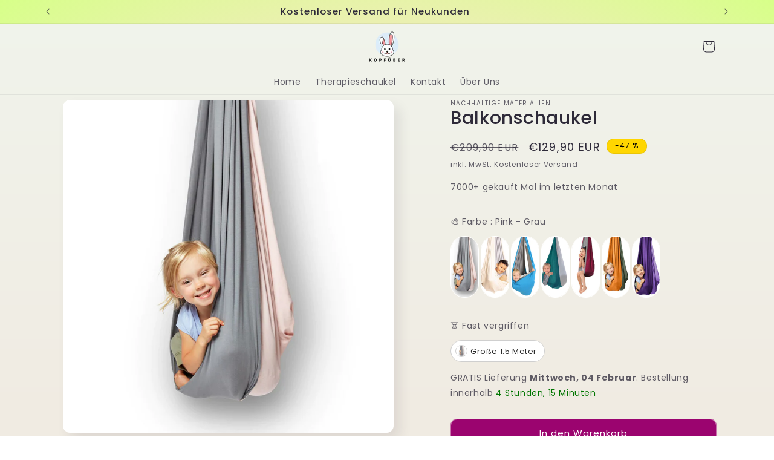

--- FILE ---
content_type: text/html; charset=utf-8
request_url: https://therapieschaukel.com/products/balkonschaukel
body_size: 44771
content:
<!doctype html>
<html class="js" lang="de">
  <head>
    <meta charset="utf-8">
    <meta http-equiv="X-UA-Compatible" content="IE=edge">
    <meta name="viewport" content="width=device-width,initial-scale=1">
    <meta name="theme-color" content="">
    <link rel="canonical" href="https://therapieschaukel.com/products/balkonschaukel">

<meta name="msvalidate.01" content="15F028E7429B5CA4B601C34D37A872F6" />

    
<link rel="icon" type="image/png" href="//therapieschaukel.com/cdn/shop/files/FAVICON.jpg?crop=center&height=32&v=1654869514&width=32"><link rel="preconnect" href="https://fonts.shopifycdn.com" crossorigin><title>
      Balkonschaukel | ©Kopfüber bei Therapieschaukel.com
</title>

    
      <meta name="description" content="Balkonschaukel online kaufen bei KOPFÜBER. Therapieschaukeln und Schaukeln online kaufen, warum auf Therapieschaukel.com? Hier ein paar Gründe, die dafür sprechen Ihre Balkonschaukel bei uns zu ...">
    

    

<meta property="og:site_name" content="Kopfüber">
<meta property="og:url" content="https://therapieschaukel.com/products/balkonschaukel">
<meta property="og:title" content="Balkonschaukel | ©Kopfüber bei Therapieschaukel.com">
<meta property="og:type" content="product">
<meta property="og:description" content="Balkonschaukel online kaufen bei KOPFÜBER. Therapieschaukeln und Schaukeln online kaufen, warum auf Therapieschaukel.com? Hier ein paar Gründe, die dafür sprechen Ihre Balkonschaukel bei uns zu ..."><meta property="og:image" content="http://therapieschaukel.com/cdn/shop/products/TherapieschaukelPink_b501f61a-e0bc-4e4e-a551-2f442c74c75d.jpg?v=1676743921">
  <meta property="og:image:secure_url" content="https://therapieschaukel.com/cdn/shop/products/TherapieschaukelPink_b501f61a-e0bc-4e4e-a551-2f442c74c75d.jpg?v=1676743921">
  <meta property="og:image:width" content="1038">
  <meta property="og:image:height" content="1042"><meta property="og:price:amount" content="129,90">
  <meta property="og:price:currency" content="EUR"><meta name="twitter:card" content="summary_large_image">
<meta name="twitter:title" content="Balkonschaukel | ©Kopfüber bei Therapieschaukel.com">
<meta name="twitter:description" content="Balkonschaukel online kaufen bei KOPFÜBER. Therapieschaukeln und Schaukeln online kaufen, warum auf Therapieschaukel.com? Hier ein paar Gründe, die dafür sprechen Ihre Balkonschaukel bei uns zu ...">


    <script src="//therapieschaukel.com/cdn/shop/t/11/assets/constants.js?v=132983761750457495441769262785" defer="defer"></script>
    <script src="//therapieschaukel.com/cdn/shop/t/11/assets/pubsub.js?v=25310214064522200911769262857" defer="defer"></script>
    <script src="//therapieschaukel.com/cdn/shop/t/11/assets/global.js?v=7301445359237545521769262795" defer="defer"></script>
    <script src="//therapieschaukel.com/cdn/shop/t/11/assets/details-disclosure.js?v=13653116266235556501769262787" defer="defer"></script>
    <script src="//therapieschaukel.com/cdn/shop/t/11/assets/details-modal.js?v=25581673532751508451769262787" defer="defer"></script>
    <script src="//therapieschaukel.com/cdn/shop/t/11/assets/search-form.js?v=133129549252120666541769262863" defer="defer"></script><script>window.performance && window.performance.mark && window.performance.mark('shopify.content_for_header.start');</script><meta name="google-site-verification" content="Y4OdnXGgjjQO8I8xbyt_hD7vL_ftn4mTfHvZonJv3jg">
<meta id="shopify-digital-wallet" name="shopify-digital-wallet" content="/61417357469/digital_wallets/dialog">
<link rel="alternate" type="application/json+oembed" href="https://therapieschaukel.com/products/balkonschaukel.oembed">
<script async="async" src="/checkouts/internal/preloads.js?locale=de-DE"></script>
<script id="shopify-features" type="application/json">{"accessToken":"e2b09dabc32cb5d38589ec2092f783a2","betas":["rich-media-storefront-analytics"],"domain":"therapieschaukel.com","predictiveSearch":true,"shopId":61417357469,"locale":"de"}</script>
<script>var Shopify = Shopify || {};
Shopify.shop = "therapieschaukel.myshopify.com";
Shopify.locale = "de";
Shopify.currency = {"active":"EUR","rate":"1.0"};
Shopify.country = "DE";
Shopify.theme = {"name":"Aktualisierte Kopie von Aktualisierte Kopie von...","id":190586421575,"schema_name":"Sense","schema_version":"15.4.1","theme_store_id":1356,"role":"main"};
Shopify.theme.handle = "null";
Shopify.theme.style = {"id":null,"handle":null};
Shopify.cdnHost = "therapieschaukel.com/cdn";
Shopify.routes = Shopify.routes || {};
Shopify.routes.root = "/";</script>
<script type="module">!function(o){(o.Shopify=o.Shopify||{}).modules=!0}(window);</script>
<script>!function(o){function n(){var o=[];function n(){o.push(Array.prototype.slice.apply(arguments))}return n.q=o,n}var t=o.Shopify=o.Shopify||{};t.loadFeatures=n(),t.autoloadFeatures=n()}(window);</script>
<script id="shop-js-analytics" type="application/json">{"pageType":"product"}</script>
<script defer="defer" async type="module" src="//therapieschaukel.com/cdn/shopifycloud/shop-js/modules/v2/client.init-shop-cart-sync_BH0MO3MH.de.esm.js"></script>
<script defer="defer" async type="module" src="//therapieschaukel.com/cdn/shopifycloud/shop-js/modules/v2/chunk.common_BErAfWaM.esm.js"></script>
<script defer="defer" async type="module" src="//therapieschaukel.com/cdn/shopifycloud/shop-js/modules/v2/chunk.modal_DqzNaksh.esm.js"></script>
<script type="module">
  await import("//therapieschaukel.com/cdn/shopifycloud/shop-js/modules/v2/client.init-shop-cart-sync_BH0MO3MH.de.esm.js");
await import("//therapieschaukel.com/cdn/shopifycloud/shop-js/modules/v2/chunk.common_BErAfWaM.esm.js");
await import("//therapieschaukel.com/cdn/shopifycloud/shop-js/modules/v2/chunk.modal_DqzNaksh.esm.js");

  window.Shopify.SignInWithShop?.initShopCartSync?.({"fedCMEnabled":true,"windoidEnabled":true});

</script>
<script>(function() {
  var isLoaded = false;
  function asyncLoad() {
    if (isLoaded) return;
    isLoaded = true;
    var urls = ["https:\/\/loox.io\/widget\/VJbOyl52_n\/loox.1654890695912.js?shop=therapieschaukel.myshopify.com","https:\/\/deliverytimer.herokuapp.com\/deliverrytimer.js?shop=therapieschaukel.myshopify.com","https:\/\/s3.eu-west-1.amazonaws.com\/production-klarna-il-shopify-osm\/d3bc5d6366701989e2db5a93793900883f2d31a6\/therapieschaukel.myshopify.com-1769266521415.js?shop=therapieschaukel.myshopify.com"];
    for (var i = 0; i < urls.length; i++) {
      var s = document.createElement('script');
      s.type = 'text/javascript';
      s.async = true;
      s.src = urls[i];
      var x = document.getElementsByTagName('script')[0];
      x.parentNode.insertBefore(s, x);
    }
  };
  if(window.attachEvent) {
    window.attachEvent('onload', asyncLoad);
  } else {
    window.addEventListener('load', asyncLoad, false);
  }
})();</script>
<script id="__st">var __st={"a":61417357469,"offset":3600,"reqid":"c175415e-3fa3-4705-9e44-621c1a3c8e44-1770144268","pageurl":"therapieschaukel.com\/products\/balkonschaukel","u":"e6d0020b8cfb","p":"product","rtyp":"product","rid":7449874202781};</script>
<script>window.ShopifyPaypalV4VisibilityTracking = true;</script>
<script id="captcha-bootstrap">!function(){'use strict';const t='contact',e='account',n='new_comment',o=[[t,t],['blogs',n],['comments',n],[t,'customer']],c=[[e,'customer_login'],[e,'guest_login'],[e,'recover_customer_password'],[e,'create_customer']],r=t=>t.map((([t,e])=>`form[action*='/${t}']:not([data-nocaptcha='true']) input[name='form_type'][value='${e}']`)).join(','),a=t=>()=>t?[...document.querySelectorAll(t)].map((t=>t.form)):[];function s(){const t=[...o],e=r(t);return a(e)}const i='password',u='form_key',d=['recaptcha-v3-token','g-recaptcha-response','h-captcha-response',i],f=()=>{try{return window.sessionStorage}catch{return}},m='__shopify_v',_=t=>t.elements[u];function p(t,e,n=!1){try{const o=window.sessionStorage,c=JSON.parse(o.getItem(e)),{data:r}=function(t){const{data:e,action:n}=t;return t[m]||n?{data:e,action:n}:{data:t,action:n}}(c);for(const[e,n]of Object.entries(r))t.elements[e]&&(t.elements[e].value=n);n&&o.removeItem(e)}catch(o){console.error('form repopulation failed',{error:o})}}const l='form_type',E='cptcha';function T(t){t.dataset[E]=!0}const w=window,h=w.document,L='Shopify',v='ce_forms',y='captcha';let A=!1;((t,e)=>{const n=(g='f06e6c50-85a8-45c8-87d0-21a2b65856fe',I='https://cdn.shopify.com/shopifycloud/storefront-forms-hcaptcha/ce_storefront_forms_captcha_hcaptcha.v1.5.2.iife.js',D={infoText:'Durch hCaptcha geschützt',privacyText:'Datenschutz',termsText:'Allgemeine Geschäftsbedingungen'},(t,e,n)=>{const o=w[L][v],c=o.bindForm;if(c)return c(t,g,e,D).then(n);var r;o.q.push([[t,g,e,D],n]),r=I,A||(h.body.append(Object.assign(h.createElement('script'),{id:'captcha-provider',async:!0,src:r})),A=!0)});var g,I,D;w[L]=w[L]||{},w[L][v]=w[L][v]||{},w[L][v].q=[],w[L][y]=w[L][y]||{},w[L][y].protect=function(t,e){n(t,void 0,e),T(t)},Object.freeze(w[L][y]),function(t,e,n,w,h,L){const[v,y,A,g]=function(t,e,n){const i=e?o:[],u=t?c:[],d=[...i,...u],f=r(d),m=r(i),_=r(d.filter((([t,e])=>n.includes(e))));return[a(f),a(m),a(_),s()]}(w,h,L),I=t=>{const e=t.target;return e instanceof HTMLFormElement?e:e&&e.form},D=t=>v().includes(t);t.addEventListener('submit',(t=>{const e=I(t);if(!e)return;const n=D(e)&&!e.dataset.hcaptchaBound&&!e.dataset.recaptchaBound,o=_(e),c=g().includes(e)&&(!o||!o.value);(n||c)&&t.preventDefault(),c&&!n&&(function(t){try{if(!f())return;!function(t){const e=f();if(!e)return;const n=_(t);if(!n)return;const o=n.value;o&&e.removeItem(o)}(t);const e=Array.from(Array(32),(()=>Math.random().toString(36)[2])).join('');!function(t,e){_(t)||t.append(Object.assign(document.createElement('input'),{type:'hidden',name:u})),t.elements[u].value=e}(t,e),function(t,e){const n=f();if(!n)return;const o=[...t.querySelectorAll(`input[type='${i}']`)].map((({name:t})=>t)),c=[...d,...o],r={};for(const[a,s]of new FormData(t).entries())c.includes(a)||(r[a]=s);n.setItem(e,JSON.stringify({[m]:1,action:t.action,data:r}))}(t,e)}catch(e){console.error('failed to persist form',e)}}(e),e.submit())}));const S=(t,e)=>{t&&!t.dataset[E]&&(n(t,e.some((e=>e===t))),T(t))};for(const o of['focusin','change'])t.addEventListener(o,(t=>{const e=I(t);D(e)&&S(e,y())}));const B=e.get('form_key'),M=e.get(l),P=B&&M;t.addEventListener('DOMContentLoaded',(()=>{const t=y();if(P)for(const e of t)e.elements[l].value===M&&p(e,B);[...new Set([...A(),...v().filter((t=>'true'===t.dataset.shopifyCaptcha))])].forEach((e=>S(e,t)))}))}(h,new URLSearchParams(w.location.search),n,t,e,['guest_login'])})(!0,!0)}();</script>
<script integrity="sha256-4kQ18oKyAcykRKYeNunJcIwy7WH5gtpwJnB7kiuLZ1E=" data-source-attribution="shopify.loadfeatures" defer="defer" src="//therapieschaukel.com/cdn/shopifycloud/storefront/assets/storefront/load_feature-a0a9edcb.js" crossorigin="anonymous"></script>
<script data-source-attribution="shopify.dynamic_checkout.dynamic.init">var Shopify=Shopify||{};Shopify.PaymentButton=Shopify.PaymentButton||{isStorefrontPortableWallets:!0,init:function(){window.Shopify.PaymentButton.init=function(){};var t=document.createElement("script");t.src="https://therapieschaukel.com/cdn/shopifycloud/portable-wallets/latest/portable-wallets.de.js",t.type="module",document.head.appendChild(t)}};
</script>
<script data-source-attribution="shopify.dynamic_checkout.buyer_consent">
  function portableWalletsHideBuyerConsent(e){var t=document.getElementById("shopify-buyer-consent"),n=document.getElementById("shopify-subscription-policy-button");t&&n&&(t.classList.add("hidden"),t.setAttribute("aria-hidden","true"),n.removeEventListener("click",e))}function portableWalletsShowBuyerConsent(e){var t=document.getElementById("shopify-buyer-consent"),n=document.getElementById("shopify-subscription-policy-button");t&&n&&(t.classList.remove("hidden"),t.removeAttribute("aria-hidden"),n.addEventListener("click",e))}window.Shopify?.PaymentButton&&(window.Shopify.PaymentButton.hideBuyerConsent=portableWalletsHideBuyerConsent,window.Shopify.PaymentButton.showBuyerConsent=portableWalletsShowBuyerConsent);
</script>
<script data-source-attribution="shopify.dynamic_checkout.cart.bootstrap">document.addEventListener("DOMContentLoaded",(function(){function t(){return document.querySelector("shopify-accelerated-checkout-cart, shopify-accelerated-checkout")}if(t())Shopify.PaymentButton.init();else{new MutationObserver((function(e,n){t()&&(Shopify.PaymentButton.init(),n.disconnect())})).observe(document.body,{childList:!0,subtree:!0})}}));
</script>
<link id="shopify-accelerated-checkout-styles" rel="stylesheet" media="screen" href="https://therapieschaukel.com/cdn/shopifycloud/portable-wallets/latest/accelerated-checkout-backwards-compat.css" crossorigin="anonymous">
<style id="shopify-accelerated-checkout-cart">
        #shopify-buyer-consent {
  margin-top: 1em;
  display: inline-block;
  width: 100%;
}

#shopify-buyer-consent.hidden {
  display: none;
}

#shopify-subscription-policy-button {
  background: none;
  border: none;
  padding: 0;
  text-decoration: underline;
  font-size: inherit;
  cursor: pointer;
}

#shopify-subscription-policy-button::before {
  box-shadow: none;
}

      </style>
<script id="sections-script" data-sections="header" defer="defer" src="//therapieschaukel.com/cdn/shop/t/11/compiled_assets/scripts.js?v=2794"></script>
<script>window.performance && window.performance.mark && window.performance.mark('shopify.content_for_header.end');</script>


    <style data-shopify>
      @font-face {
  font-family: Poppins;
  font-weight: 400;
  font-style: normal;
  font-display: swap;
  src: url("//therapieschaukel.com/cdn/fonts/poppins/poppins_n4.0ba78fa5af9b0e1a374041b3ceaadf0a43b41362.woff2") format("woff2"),
       url("//therapieschaukel.com/cdn/fonts/poppins/poppins_n4.214741a72ff2596839fc9760ee7a770386cf16ca.woff") format("woff");
}

      @font-face {
  font-family: Poppins;
  font-weight: 700;
  font-style: normal;
  font-display: swap;
  src: url("//therapieschaukel.com/cdn/fonts/poppins/poppins_n7.56758dcf284489feb014a026f3727f2f20a54626.woff2") format("woff2"),
       url("//therapieschaukel.com/cdn/fonts/poppins/poppins_n7.f34f55d9b3d3205d2cd6f64955ff4b36f0cfd8da.woff") format("woff");
}

      @font-face {
  font-family: Poppins;
  font-weight: 400;
  font-style: italic;
  font-display: swap;
  src: url("//therapieschaukel.com/cdn/fonts/poppins/poppins_i4.846ad1e22474f856bd6b81ba4585a60799a9f5d2.woff2") format("woff2"),
       url("//therapieschaukel.com/cdn/fonts/poppins/poppins_i4.56b43284e8b52fc64c1fd271f289a39e8477e9ec.woff") format("woff");
}

      @font-face {
  font-family: Poppins;
  font-weight: 700;
  font-style: italic;
  font-display: swap;
  src: url("//therapieschaukel.com/cdn/fonts/poppins/poppins_i7.42fd71da11e9d101e1e6c7932199f925f9eea42d.woff2") format("woff2"),
       url("//therapieschaukel.com/cdn/fonts/poppins/poppins_i7.ec8499dbd7616004e21155106d13837fff4cf556.woff") format("woff");
}

      @font-face {
  font-family: Poppins;
  font-weight: 500;
  font-style: normal;
  font-display: swap;
  src: url("//therapieschaukel.com/cdn/fonts/poppins/poppins_n5.ad5b4b72b59a00358afc706450c864c3c8323842.woff2") format("woff2"),
       url("//therapieschaukel.com/cdn/fonts/poppins/poppins_n5.33757fdf985af2d24b32fcd84c9a09224d4b2c39.woff") format("woff");
}


      
        :root,
        .color-scheme-1 {
          --color-background: 255,255,255;
        
          --gradient-background: linear-gradient(180deg, rgba(240, 244, 236, 1), rgba(241, 235, 226, 1) 100%);
        

        

        --color-foreground: 46,42,57;
        --color-background-contrast: 191,191,191;
        --color-shadow: 46,42,57;
        --color-button: 155,4,111;
        --color-button-text: 253,251,247;
        --color-secondary-button: 255,255,255;
        --color-secondary-button-text: 46,42,57;
        --color-link: 46,42,57;
        --color-badge-foreground: 46,42,57;
        --color-badge-background: 255,255,255;
        --color-badge-border: 46,42,57;
        --payment-terms-background-color: rgb(255 255 255);
      }
      
        
        .color-scheme-2 {
          --color-background: 237,255,167;
        
          --gradient-background: radial-gradient(rgba(255, 229, 229, 1), rgba(255, 224, 218, 1) 25%, rgba(215, 255, 137, 1) 100%);
        

        

        --color-foreground: 46,42,57;
        --color-background-contrast: 211,255,39;
        --color-shadow: 46,42,57;
        --color-button: 155,4,111;
        --color-button-text: 237,255,167;
        --color-secondary-button: 237,255,167;
        --color-secondary-button-text: 46,42,57;
        --color-link: 46,42,57;
        --color-badge-foreground: 46,42,57;
        --color-badge-background: 237,255,167;
        --color-badge-border: 46,42,57;
        --payment-terms-background-color: rgb(237 255 167);
      }
      
        
        .color-scheme-3 {
          --color-background: 46,42,57;
        
          --gradient-background: #2e2a39;
        

        

        --color-foreground: 253,251,247;
        --color-background-contrast: 58,53,72;
        --color-shadow: 46,42,57;
        --color-button: 253,251,247;
        --color-button-text: 46,42,57;
        --color-secondary-button: 46,42,57;
        --color-secondary-button-text: 253,251,247;
        --color-link: 253,251,247;
        --color-badge-foreground: 253,251,247;
        --color-badge-background: 46,42,57;
        --color-badge-border: 253,251,247;
        --payment-terms-background-color: rgb(46 42 57);
      }
      
        
        .color-scheme-4 {
          --color-background: 155,4,111;
        
          --gradient-background: #9b046f;
        

        

        --color-foreground: 253,251,247;
        --color-background-contrast: 180,5,129;
        --color-shadow: 46,42,57;
        --color-button: 253,251,247;
        --color-button-text: 155,4,111;
        --color-secondary-button: 155,4,111;
        --color-secondary-button-text: 253,251,247;
        --color-link: 253,251,247;
        --color-badge-foreground: 253,251,247;
        --color-badge-background: 155,4,111;
        --color-badge-border: 253,251,247;
        --payment-terms-background-color: rgb(155 4 111);
      }
      
        
        .color-scheme-5 {
          --color-background: 94,54,83;
        
          --gradient-background: linear-gradient(320deg, rgba(134, 16, 106, 1), rgba(94, 54, 83, 1) 100%);
        

        

        --color-foreground: 253,251,247;
        --color-background-contrast: 13,7,11;
        --color-shadow: 46,42,57;
        --color-button: 253,251,247;
        --color-button-text: 94,54,83;
        --color-secondary-button: 94,54,83;
        --color-secondary-button-text: 253,251,247;
        --color-link: 253,251,247;
        --color-badge-foreground: 253,251,247;
        --color-badge-background: 94,54,83;
        --color-badge-border: 253,251,247;
        --payment-terms-background-color: rgb(94 54 83);
      }
      

      body, .color-scheme-1, .color-scheme-2, .color-scheme-3, .color-scheme-4, .color-scheme-5 {
        color: rgba(var(--color-foreground), 0.75);
        background-color: rgb(var(--color-background));
      }

      :root {
        --font-body-family: Poppins, sans-serif;
        --font-body-style: normal;
        --font-body-weight: 400;
        --font-body-weight-bold: 700;

        --font-heading-family: Poppins, sans-serif;
        --font-heading-style: normal;
        --font-heading-weight: 500;

        --font-body-scale: 1.0;
        --font-heading-scale: 1.15;

        --media-padding: px;
        --media-border-opacity: 0.1;
        --media-border-width: 0px;
        --media-radius: 12px;
        --media-shadow-opacity: 0.1;
        --media-shadow-horizontal-offset: 10px;
        --media-shadow-vertical-offset: 12px;
        --media-shadow-blur-radius: 20px;
        --media-shadow-visible: 1;

        --page-width: 120rem;
        --page-width-margin: 0rem;

        --product-card-image-padding: 0.0rem;
        --product-card-corner-radius: 1.2rem;
        --product-card-text-alignment: left;
        --product-card-border-width: 0.0rem;
        --product-card-border-opacity: 0.1;
        --product-card-shadow-opacity: 0.05;
        --product-card-shadow-visible: 1;
        --product-card-shadow-horizontal-offset: 1.0rem;
        --product-card-shadow-vertical-offset: 1.0rem;
        --product-card-shadow-blur-radius: 3.5rem;

        --collection-card-image-padding: 0.0rem;
        --collection-card-corner-radius: 0.0rem;
        --collection-card-text-alignment: left;
        --collection-card-border-width: 0.0rem;
        --collection-card-border-opacity: 0.0;
        --collection-card-shadow-opacity: 0.1;
        --collection-card-shadow-visible: 1;
        --collection-card-shadow-horizontal-offset: 0.0rem;
        --collection-card-shadow-vertical-offset: 0.0rem;
        --collection-card-shadow-blur-radius: 0.0rem;

        --blog-card-image-padding: 0.0rem;
        --blog-card-corner-radius: 0.0rem;
        --blog-card-text-alignment: left;
        --blog-card-border-width: 0.0rem;
        --blog-card-border-opacity: 0.0;
        --blog-card-shadow-opacity: 0.1;
        --blog-card-shadow-visible: 1;
        --blog-card-shadow-horizontal-offset: 0.0rem;
        --blog-card-shadow-vertical-offset: 0.0rem;
        --blog-card-shadow-blur-radius: 0.0rem;

        --badge-corner-radius: 2.0rem;

        --popup-border-width: 1px;
        --popup-border-opacity: 0.1;
        --popup-corner-radius: 22px;
        --popup-shadow-opacity: 0.1;
        --popup-shadow-horizontal-offset: 10px;
        --popup-shadow-vertical-offset: 12px;
        --popup-shadow-blur-radius: 20px;

        --drawer-border-width: 1px;
        --drawer-border-opacity: 0.1;
        --drawer-shadow-opacity: 0.0;
        --drawer-shadow-horizontal-offset: 0px;
        --drawer-shadow-vertical-offset: 4px;
        --drawer-shadow-blur-radius: 5px;

        --spacing-sections-desktop: 36px;
        --spacing-sections-mobile: 25px;

        --grid-desktop-vertical-spacing: 40px;
        --grid-desktop-horizontal-spacing: 40px;
        --grid-mobile-vertical-spacing: 20px;
        --grid-mobile-horizontal-spacing: 20px;

        --text-boxes-border-opacity: 0.1;
        --text-boxes-border-width: 0px;
        --text-boxes-radius: 24px;
        --text-boxes-shadow-opacity: 0.0;
        --text-boxes-shadow-visible: 0;
        --text-boxes-shadow-horizontal-offset: 10px;
        --text-boxes-shadow-vertical-offset: 12px;
        --text-boxes-shadow-blur-radius: 20px;

        --buttons-radius: 10px;
        --buttons-radius-outset: 11px;
        --buttons-border-width: 1px;
        --buttons-border-opacity: 0.55;
        --buttons-shadow-opacity: 0.0;
        --buttons-shadow-visible: 0;
        --buttons-shadow-horizontal-offset: 0px;
        --buttons-shadow-vertical-offset: 4px;
        --buttons-shadow-blur-radius: 5px;
        --buttons-border-offset: 0.3px;

        --inputs-radius: 10px;
        --inputs-border-width: 1px;
        --inputs-border-opacity: 0.55;
        --inputs-shadow-opacity: 0.0;
        --inputs-shadow-horizontal-offset: 0px;
        --inputs-margin-offset: 0px;
        --inputs-shadow-vertical-offset: 4px;
        --inputs-shadow-blur-radius: 5px;
        --inputs-radius-outset: 11px;

        --variant-pills-radius: 10px;
        --variant-pills-border-width: 0px;
        --variant-pills-border-opacity: 0.1;
        --variant-pills-shadow-opacity: 0.0;
        --variant-pills-shadow-horizontal-offset: 0px;
        --variant-pills-shadow-vertical-offset: 4px;
        --variant-pills-shadow-blur-radius: 5px;
      }

      *,
      *::before,
      *::after {
        box-sizing: inherit;
      }

      html {
        box-sizing: border-box;
        font-size: calc(var(--font-body-scale) * 62.5%);
        height: 100%;
      }

      body {
        display: grid;
        grid-template-rows: auto auto 1fr auto;
        grid-template-columns: 100%;
        min-height: 100%;
        margin: 0;
        font-size: 1.5rem;
        letter-spacing: 0.06rem;
        line-height: calc(1 + 0.8 / var(--font-body-scale));
        font-family: var(--font-body-family);
        font-style: var(--font-body-style);
        font-weight: var(--font-body-weight);
      }

      @media screen and (min-width: 750px) {
        body {
          font-size: 1.6rem;
        }
      }
    </style>

    <link href="//therapieschaukel.com/cdn/shop/t/11/assets/base.css?v=159841507637079171801769262753" rel="stylesheet" type="text/css" media="all" />
    <link rel="stylesheet" href="//therapieschaukel.com/cdn/shop/t/11/assets/component-cart-items.css?v=13033300910818915211769262759" media="print" onload="this.media='all'"><link href="//therapieschaukel.com/cdn/shop/t/11/assets/component-cart-drawer.css?v=39223250576183958541769262759" rel="stylesheet" type="text/css" media="all" />
      <link href="//therapieschaukel.com/cdn/shop/t/11/assets/component-cart.css?v=164708765130180853531769262761" rel="stylesheet" type="text/css" media="all" />
      <link href="//therapieschaukel.com/cdn/shop/t/11/assets/component-totals.css?v=15906652033866631521769262784" rel="stylesheet" type="text/css" media="all" />
      <link href="//therapieschaukel.com/cdn/shop/t/11/assets/component-price.css?v=47596247576480123001769262777" rel="stylesheet" type="text/css" media="all" />
      <link href="//therapieschaukel.com/cdn/shop/t/11/assets/component-discounts.css?v=152760482443307489271769262763" rel="stylesheet" type="text/css" media="all" />

      <link rel="preload" as="font" href="//therapieschaukel.com/cdn/fonts/poppins/poppins_n4.0ba78fa5af9b0e1a374041b3ceaadf0a43b41362.woff2" type="font/woff2" crossorigin>
      

      <link rel="preload" as="font" href="//therapieschaukel.com/cdn/fonts/poppins/poppins_n5.ad5b4b72b59a00358afc706450c864c3c8323842.woff2" type="font/woff2" crossorigin>
      
<link href="//therapieschaukel.com/cdn/shop/t/11/assets/component-localization-form.css?v=170315343355214948141769262767" rel="stylesheet" type="text/css" media="all" />
      <script src="//therapieschaukel.com/cdn/shop/t/11/assets/localization-form.js?v=144176611646395275351769262845" defer="defer"></script><script>
      if (Shopify.designMode) {
        document.documentElement.classList.add('shopify-design-mode');
      }
    </script>
  <!-- BEGIN app block: shopify://apps/swatch-king/blocks/variant-swatch-king/0850b1e4-ba30-4a0d-a8f4-f9a939276d7d -->


















































  <script>
    window.vsk_data = function(){
      return {
        "block_collection_settings": {"alignment":"left","enable":true,"swatch_location":"After price","switch_on_hover":true,"preselect_variant":false,"current_template":"product"},
        "currency": "EUR",
        "currency_symbol": "€",
        "primary_locale": "de",
        "localized_string": {},
        "app_setting_styles": {"products_swatch_presentation":{"slide_left_button_svg":"","slide_right_button_svg":""},"collections_swatch_presentation":{"minified":false,"minified_products":false,"minified_template":"+{count}","slide_left_button_svg":"","minified_display_count":[3,6],"slide_right_button_svg":""}},
        "app_setting": {"display_logs":false,"default_preset":615844,"pre_hide_strategy":"hide-all-theme-selectors","swatch_url_source":"cdn","product_data_source":"storefront","data_url_source":"cdn","new_script":true},
        "app_setting_config": {"app_execution_strategy":"all","collections_options_disabled":null,"default_swatch_image":"","do_not_select_an_option":{"text":"Select a {{ option_name }}","status":true,"control_add_to_cart":true,"allow_virtual_trigger":true,"make_a_selection_text":"Select a {{ option_name }}","auto_select_options_list":[]},"history_free_group_navigation":false,"notranslate":false,"products_options_disabled":null,"size_chart":{"type":"theme","labels":"size,sizes,taille,größe,tamanho,tamaño,koko,サイズ","position":"right","size_chart_app":"","size_chart_app_css":"","size_chart_app_selector":""},"session_storage_timeout_seconds":60,"enable_swatch":{"cart":{"enable_on_cart_product_grid":true,"enable_on_cart_featured_product":true},"home":{"enable_on_home_product_grid":true,"enable_on_home_featured_product":true},"pages":{"enable_on_custom_product_grid":true,"enable_on_custom_featured_product":true},"article":{"enable_on_article_product_grid":true,"enable_on_article_featured_product":true},"products":{"enable_on_main_product":true,"enable_on_product_grid":true},"collections":{"enable_on_collection_quick_view":true,"enable_on_collection_product_grid":true},"list_collections":{"enable_on_list_collection_quick_view":true,"enable_on_list_collection_product_grid":true}},"product_template":{"group_swatches":true,"variant_swatches":true},"product_batch_size":250,"use_optimized_urls":true,"enable_error_tracking":true,"enable_event_tracking":false,"preset_badge":{"order":[{"name":"sold_out","order":0},{"name":"sale","order":1},{"name":"new","order":2}],"new_badge_text":"NEW","new_badge_color":"#FFFFFF","sale_badge_text":"SALE","sale_badge_color":"#FFFFFF","new_badge_bg_color":"#121212D1","sale_badge_bg_color":"#D91C01D1","sold_out_badge_text":"SOLD OUT","sold_out_badge_color":"#FFFFFF","new_show_when_all_same":false,"sale_show_when_all_same":false,"sold_out_badge_bg_color":"#BBBBBBD1","new_product_max_duration":90,"sold_out_show_when_all_same":true,"min_price_diff_for_sale_badge":5}},
        "theme_settings_map": {"190586421575":62437,"190589993287":62437,"187192803655":62437,"185029001543":453199,"181184561479":62437,"130118385821":62437,"181950382407":62437,"185027854663":62437,"181184397639":62437},
        "theme_settings": {"62437":{"id":62437,"configurations":{"products":{"theme_type":"dawn","swatch_root":{"position":"before","selector":"variant-selects, variant-radios, [class*=\"product-form__noscript-wrapper\"]","groups_selector":"","section_selector":".product.grid,.featured-product","secondary_position":"","secondary_selector":"","use_section_as_root":true},"option_selectors":"variant-selects select, variant-radios input","selectors_to_hide":["variant-radios","variant-selects"],"json_data_selector":"","add_to_cart_selector":"[name=\"add\"]","custom_button_params":{"data":[{"value_attribute":"data-value","option_attribute":"data-name"}],"selected_selector":".active"},"option_index_attributes":["data-index","data-option-position","data-object","data-product-option","data-option-index","name"],"add_to_cart_text_selector":"[name=\"add\"]\u003espan","selectors_to_hide_override":"","add_to_cart_enabled_classes":"","add_to_cart_disabled_classes":""},"collections":{"grid_updates":[{"name":"Sold out","template":"\u003cdiv class=\"card__badge\" {{ display_on_sold_out }}\u003e\u003cspan class=\"badge badge--bottom-left color-inverse\"\u003eSold out\u003c\/span\u003e\u003c\/div\u003e","display_position":"bottom","display_selector":".card__inner","element_selector":".card__badge .color-inverse"},{"name":"On Sale","template":"\u003cdiv class=\"card__badge bottom left\" {{ display_on_available }} {{ display_on_sale }}\u003e\n  \u003cspan class=\"badge badge--bottom-left color-accent-2\"\u003eSale\u003c\/span\u003e\n\u003c\/div\u003e","display_position":"replace","display_selector":".card__badge.bottom.left","element_selector":""},{"name":"price","template":"\u003cdiv class=\"price price--on-sale\"\u003e\n\u003cspan class=\"price-item price-item--regular\" {display_on_sale}\u003e{compare_at_price_with_format}\u003c\/span\u003e\n\u003cspan {display_on_sale}\u003e\u0026nbsp\u003c\/span\u003e\n\u003cspan class=\"price-item price-item--sale\" \u003e{price_with_format}\u003c\/span\u003e\n\u003c\/div\u003e","display_position":"replace","display_selector":".price","element_selector":""},{"name":"Vendor","template":"{{vendor}}","display_position":"replace","display_selector":".caption-with-letter-spacing","element_selector":""}],"data_selectors":{"url":"a","title":".card__heading.h5 a","attributes":[],"form_input":"[name=\"id\"]","featured_image":"img:nth-child(1)","secondary_image":"img:nth-child(2)"},"attribute_updates":[{"selector":"","template":"","attribute":""}],"selectors_to_hide":[],"json_data_selector":"[sa-swatch-json]","swatch_root_selector":".collection .grid__item .card-wrapper, .product-recommendations .grid__item .card-wrapper, .collage__item--product","swatch_display_options":[{"label":"After image","position":"after","selector":".card-wrapper .card__inner"},{"label":"After price","position":"after","selector":".price"},{"label":"After title","position":"after","selector":".card-information__text"}]}},"settings":{"products":{"handleize":false,"init_deferred":false,"label_split_symbol":":","size_chart_selector":"","persist_group_variant":true,"hide_single_value_option":"none"},"collections":{"layer_index":2,"display_label":false,"continuous_lookup":3000,"json_data_from_api":true,"label_split_symbol":"-","price_trailing_zeroes":true,"hide_single_value_option":"none"}},"custom_scripts":[],"custom_css":"","theme_store_ids":[1356],"schema_theme_names":["Sense"],"pre_hide_css_code":null},"62437":{"id":62437,"configurations":{"products":{"theme_type":"dawn","swatch_root":{"position":"before","selector":"variant-selects, variant-radios, [class*=\"product-form__noscript-wrapper\"]","groups_selector":"","section_selector":".product.grid,.featured-product","secondary_position":"","secondary_selector":"","use_section_as_root":true},"option_selectors":"variant-selects select, variant-radios input","selectors_to_hide":["variant-radios","variant-selects"],"json_data_selector":"","add_to_cart_selector":"[name=\"add\"]","custom_button_params":{"data":[{"value_attribute":"data-value","option_attribute":"data-name"}],"selected_selector":".active"},"option_index_attributes":["data-index","data-option-position","data-object","data-product-option","data-option-index","name"],"add_to_cart_text_selector":"[name=\"add\"]\u003espan","selectors_to_hide_override":"","add_to_cart_enabled_classes":"","add_to_cart_disabled_classes":""},"collections":{"grid_updates":[{"name":"Sold out","template":"\u003cdiv class=\"card__badge\" {{ display_on_sold_out }}\u003e\u003cspan class=\"badge badge--bottom-left color-inverse\"\u003eSold out\u003c\/span\u003e\u003c\/div\u003e","display_position":"bottom","display_selector":".card__inner","element_selector":".card__badge .color-inverse"},{"name":"On Sale","template":"\u003cdiv class=\"card__badge bottom left\" {{ display_on_available }} {{ display_on_sale }}\u003e\n  \u003cspan class=\"badge badge--bottom-left color-accent-2\"\u003eSale\u003c\/span\u003e\n\u003c\/div\u003e","display_position":"replace","display_selector":".card__badge.bottom.left","element_selector":""},{"name":"price","template":"\u003cdiv class=\"price price--on-sale\"\u003e\n\u003cspan class=\"price-item price-item--regular\" {display_on_sale}\u003e{compare_at_price_with_format}\u003c\/span\u003e\n\u003cspan {display_on_sale}\u003e\u0026nbsp\u003c\/span\u003e\n\u003cspan class=\"price-item price-item--sale\" \u003e{price_with_format}\u003c\/span\u003e\n\u003c\/div\u003e","display_position":"replace","display_selector":".price","element_selector":""},{"name":"Vendor","template":"{{vendor}}","display_position":"replace","display_selector":".caption-with-letter-spacing","element_selector":""}],"data_selectors":{"url":"a","title":".card__heading.h5 a","attributes":[],"form_input":"[name=\"id\"]","featured_image":"img:nth-child(1)","secondary_image":"img:nth-child(2)"},"attribute_updates":[{"selector":"","template":"","attribute":""}],"selectors_to_hide":[],"json_data_selector":"[sa-swatch-json]","swatch_root_selector":".collection .grid__item .card-wrapper, .product-recommendations .grid__item .card-wrapper, .collage__item--product","swatch_display_options":[{"label":"After image","position":"after","selector":".card-wrapper .card__inner"},{"label":"After price","position":"after","selector":".price"},{"label":"After title","position":"after","selector":".card-information__text"}]}},"settings":{"products":{"handleize":false,"init_deferred":false,"label_split_symbol":":","size_chart_selector":"","persist_group_variant":true,"hide_single_value_option":"none"},"collections":{"layer_index":2,"display_label":false,"continuous_lookup":3000,"json_data_from_api":true,"label_split_symbol":"-","price_trailing_zeroes":true,"hide_single_value_option":"none"}},"custom_scripts":[],"custom_css":"","theme_store_ids":[1356],"schema_theme_names":["Sense"],"pre_hide_css_code":null},"62437":{"id":62437,"configurations":{"products":{"theme_type":"dawn","swatch_root":{"position":"before","selector":"variant-selects, variant-radios, [class*=\"product-form__noscript-wrapper\"]","groups_selector":"","section_selector":".product.grid,.featured-product","secondary_position":"","secondary_selector":"","use_section_as_root":true},"option_selectors":"variant-selects select, variant-radios input","selectors_to_hide":["variant-radios","variant-selects"],"json_data_selector":"","add_to_cart_selector":"[name=\"add\"]","custom_button_params":{"data":[{"value_attribute":"data-value","option_attribute":"data-name"}],"selected_selector":".active"},"option_index_attributes":["data-index","data-option-position","data-object","data-product-option","data-option-index","name"],"add_to_cart_text_selector":"[name=\"add\"]\u003espan","selectors_to_hide_override":"","add_to_cart_enabled_classes":"","add_to_cart_disabled_classes":""},"collections":{"grid_updates":[{"name":"Sold out","template":"\u003cdiv class=\"card__badge\" {{ display_on_sold_out }}\u003e\u003cspan class=\"badge badge--bottom-left color-inverse\"\u003eSold out\u003c\/span\u003e\u003c\/div\u003e","display_position":"bottom","display_selector":".card__inner","element_selector":".card__badge .color-inverse"},{"name":"On Sale","template":"\u003cdiv class=\"card__badge bottom left\" {{ display_on_available }} {{ display_on_sale }}\u003e\n  \u003cspan class=\"badge badge--bottom-left color-accent-2\"\u003eSale\u003c\/span\u003e\n\u003c\/div\u003e","display_position":"replace","display_selector":".card__badge.bottom.left","element_selector":""},{"name":"price","template":"\u003cdiv class=\"price price--on-sale\"\u003e\n\u003cspan class=\"price-item price-item--regular\" {display_on_sale}\u003e{compare_at_price_with_format}\u003c\/span\u003e\n\u003cspan {display_on_sale}\u003e\u0026nbsp\u003c\/span\u003e\n\u003cspan class=\"price-item price-item--sale\" \u003e{price_with_format}\u003c\/span\u003e\n\u003c\/div\u003e","display_position":"replace","display_selector":".price","element_selector":""},{"name":"Vendor","template":"{{vendor}}","display_position":"replace","display_selector":".caption-with-letter-spacing","element_selector":""}],"data_selectors":{"url":"a","title":".card__heading.h5 a","attributes":[],"form_input":"[name=\"id\"]","featured_image":"img:nth-child(1)","secondary_image":"img:nth-child(2)"},"attribute_updates":[{"selector":"","template":"","attribute":""}],"selectors_to_hide":[],"json_data_selector":"[sa-swatch-json]","swatch_root_selector":".collection .grid__item .card-wrapper, .product-recommendations .grid__item .card-wrapper, .collage__item--product","swatch_display_options":[{"label":"After image","position":"after","selector":".card-wrapper .card__inner"},{"label":"After price","position":"after","selector":".price"},{"label":"After title","position":"after","selector":".card-information__text"}]}},"settings":{"products":{"handleize":false,"init_deferred":false,"label_split_symbol":":","size_chart_selector":"","persist_group_variant":true,"hide_single_value_option":"none"},"collections":{"layer_index":2,"display_label":false,"continuous_lookup":3000,"json_data_from_api":true,"label_split_symbol":"-","price_trailing_zeroes":true,"hide_single_value_option":"none"}},"custom_scripts":[],"custom_css":"","theme_store_ids":[1356],"schema_theme_names":["Sense"],"pre_hide_css_code":null},"453199":{"id":453199,"configurations":{"products":{"theme_type":"dawn","swatch_root":{"position":"before","selector":"variant-radios, variant-selects, product-variants, variant-selection, product-variant-selector, .variant-wrapper, .variant-picker, .product-form__variants, .product-form__swatches, .swatches__container, .product-variants, .product__variant-select, .variations, form .swatch.clearfix, noscript[class*=\"product-form__noscript-wrapper\"], .product__block__variants, variant-radios-detail","groups_selector":"","section_selector":"[id*=\"shopify\"][id*=\"main\"][id*=\"template\"], [class*=\"featured\"][class*=\"product\"]:not([class*=\"collection\"]):not([class*=\"gallery\"]):not([class*=\"item\"]):not([class*=\"heading\"]), [class*=\"index\"] [data-section-type=\"product\"], [data-section-type=\"featured-product\"],  [class*=\"index\"] [data-section-type=\"product-template\"], [data-product-type=\"featured\"], #shopify-section-product-template","secondary_position":"","secondary_selector":"","use_section_as_root":true},"option_selectors":"[class*=\"variant\"] input[type=\"radio\"], [class*=\"form\"] input[type=\"radio\"], [class*=\"option\"] input[type=\"radio\"], .form__selectors input, variant-selects input, variant-selects select, variant-input input, .variant-wrapper select, variant-radios-detail input","selectors_to_hide":["variant-radios, variant-selects, product-variants, variant-selection, product-variant-selector, .variant-wrapper, .variant-picker, .product-form__variants, .product-form__swatches, .swatches__container, .product-variants, .product__variant-select, .variations, form .swatch.clearfix, variant-radios-detail",".selector-wrapper.product-form__item"],"json_data_selector":"","add_to_cart_selector":"[name=\"add\"], [data-action*=\"add\"][data-action*=\"cart\"], [data-product-atc],  [id*=\"addToCart\"], [data-add-button], [value=\"Add to cart\"]","custom_button_params":{"data":[{"value_attribute":"data-value","option_attribute":"data-name"}],"selected_selector":".active"},"option_index_attributes":["data-index","data-option-position","data-object","data-product-option","data-option-index","name","data-escape"],"add_to_cart_text_selector":"[name=\"add\"] \u003e span:not([class*=\"load\"]):not([class*=\"added\"]):not([class*=\"complete\"]):not([class*=\"symbol\"]), [data-add-to-cart-text], .atc-button--text, [data-add-button-text]","selectors_to_hide_override":"","add_to_cart_enabled_classes":"","add_to_cart_disabled_classes":""},"collections":{"grid_updates":[{"name":"price","template":"\u003cdiv class=\"price price--on-sale\"\u003e\n\u003cspan class=\"price-item price-item--regular\" {display_on_sale}\u003e{compare_at_price_with_format}\u003c\/span\u003e\n\u003cspan {display_on_sale}\u003e\u0026nbsp\u003c\/span\u003e\n\u003cspan class=\"price-item price-item--sale\" \u003e{price_with_format}\u003c\/span\u003e\n\u003c\/div\u003e","display_position":"replace","display_selector":"[class*=\"Price\"][class*=\"Heading\"], .grid-product__price, .price:not(.price-list .price), .product-price, .price-list, .product-grid--price, .product-card__price, .product__price, product-price, .product-item__price, [data-price-wrapper], .product-list-item-price, .product-item-price","element_selector":""}],"data_selectors":{"url":"a","title":"[class*=\"title\"] a","attributes":[],"form_input":"[name=\"id\"]","featured_image":"img:nth-child(1):not([class*=\"second\"] img):not(.product-item__bg__inner img):not([class*=\"two\"] img):not([class*=\"hidden\"] img), img[class*=\"primary\"], [class*=\"primary\"] img, .reveal img:not(.hidden img), [class*=\"main\"][class*=\"image\"] picture, [data-primary-media] img","secondary_image":"[class*=\"secondary\"] img:nth-child(2):not([class*=\"with\"]):not([class*=\"has\"]):not([class*=\"show\"]):not([class*=\"primary\"] img), .product-item__bg__under img, img[class*=\"alternate\"], .media--hover-effect img:nth-child(2), .hidden img, img.hidden, picture[style*=\"none\"], .not-first img, .product--hover-image img, .product-thumb-hover img, img.secondary-media-hidden, img[class*=\"secondary\"]"},"attribute_updates":[{"selector":null,"template":null,"attribute":null}],"selectors_to_hide":[],"json_data_selector":"[sa-swatch-json]","swatch_root_selector":".ProductItem, .product-item, .product-block, .grid-view-item, .product-grid li.grid__item, .grid-product, .product-grid-item, .type-product-grid-item, .product-card, .product-index, .grid product-card, .product-list-item, .product--root, .product-thumbnail, .collection-page__product, [data-product-item], [data-product-grid-item], [data-product-grid]","swatch_display_options":[{"label":"After image","position":"before","selector":"[class*=\"content\"][class*=\"card\"], [class*=\"info\"][class*=\"card\"], [class*=\"Info\"][class*=\"Item\"], [class*=\"info\"][class*=\"product\"]:not([class*=\"inner\"]),  [class*=\"grid\"][class*=\"meta\"], .product-details, [class*=\"product\"][class*=\"caption\"]"},{"label":"After price","position":"after","selector":"[class*=\"Price\"][class*=\"Heading\"], .grid-product__price, .price:not(.price-list .price), .product-price, .price-list, .product-grid--price, .product-card__price, .product__price, product-price, .product-item__price, [data-price-wrapper], .product-list-item-price, .product-item-price"},{"label":"After title","position":"after","selector":"[class*=\"title\"], [class*=\"heading\"]"}]}},"settings":{"products":{"handleize":false,"init_deferred":false,"label_split_symbol":":","size_chart_selector":"[aria-controls*=\"size-chart\"],[aria-controls*=\"size-guide\"]","persist_group_variant":true,"hide_single_value_option":"none"},"collections":{"layer_index":2,"display_label":false,"continuous_lookup":3000,"json_data_from_api":true,"label_split_symbol":"-","price_trailing_zeroes":false,"hide_single_value_option":"none"}},"custom_scripts":[],"custom_css":"","theme_store_ids":[2481],"schema_theme_names":["Horizon"],"pre_hide_css_code":null},"62437":{"id":62437,"configurations":{"products":{"theme_type":"dawn","swatch_root":{"position":"before","selector":"variant-selects, variant-radios, [class*=\"product-form__noscript-wrapper\"]","groups_selector":"","section_selector":".product.grid,.featured-product","secondary_position":"","secondary_selector":"","use_section_as_root":true},"option_selectors":"variant-selects select, variant-radios input","selectors_to_hide":["variant-radios","variant-selects"],"json_data_selector":"","add_to_cart_selector":"[name=\"add\"]","custom_button_params":{"data":[{"value_attribute":"data-value","option_attribute":"data-name"}],"selected_selector":".active"},"option_index_attributes":["data-index","data-option-position","data-object","data-product-option","data-option-index","name"],"add_to_cart_text_selector":"[name=\"add\"]\u003espan","selectors_to_hide_override":"","add_to_cart_enabled_classes":"","add_to_cart_disabled_classes":""},"collections":{"grid_updates":[{"name":"Sold out","template":"\u003cdiv class=\"card__badge\" {{ display_on_sold_out }}\u003e\u003cspan class=\"badge badge--bottom-left color-inverse\"\u003eSold out\u003c\/span\u003e\u003c\/div\u003e","display_position":"bottom","display_selector":".card__inner","element_selector":".card__badge .color-inverse"},{"name":"On Sale","template":"\u003cdiv class=\"card__badge bottom left\" {{ display_on_available }} {{ display_on_sale }}\u003e\n  \u003cspan class=\"badge badge--bottom-left color-accent-2\"\u003eSale\u003c\/span\u003e\n\u003c\/div\u003e","display_position":"replace","display_selector":".card__badge.bottom.left","element_selector":""},{"name":"price","template":"\u003cdiv class=\"price price--on-sale\"\u003e\n\u003cspan class=\"price-item price-item--regular\" {display_on_sale}\u003e{compare_at_price_with_format}\u003c\/span\u003e\n\u003cspan {display_on_sale}\u003e\u0026nbsp\u003c\/span\u003e\n\u003cspan class=\"price-item price-item--sale\" \u003e{price_with_format}\u003c\/span\u003e\n\u003c\/div\u003e","display_position":"replace","display_selector":".price","element_selector":""},{"name":"Vendor","template":"{{vendor}}","display_position":"replace","display_selector":".caption-with-letter-spacing","element_selector":""}],"data_selectors":{"url":"a","title":".card__heading.h5 a","attributes":[],"form_input":"[name=\"id\"]","featured_image":"img:nth-child(1)","secondary_image":"img:nth-child(2)"},"attribute_updates":[{"selector":"","template":"","attribute":""}],"selectors_to_hide":[],"json_data_selector":"[sa-swatch-json]","swatch_root_selector":".collection .grid__item .card-wrapper, .product-recommendations .grid__item .card-wrapper, .collage__item--product","swatch_display_options":[{"label":"After image","position":"after","selector":".card-wrapper .card__inner"},{"label":"After price","position":"after","selector":".price"},{"label":"After title","position":"after","selector":".card-information__text"}]}},"settings":{"products":{"handleize":false,"init_deferred":false,"label_split_symbol":":","size_chart_selector":"","persist_group_variant":true,"hide_single_value_option":"none"},"collections":{"layer_index":2,"display_label":false,"continuous_lookup":3000,"json_data_from_api":true,"label_split_symbol":"-","price_trailing_zeroes":true,"hide_single_value_option":"none"}},"custom_scripts":[],"custom_css":"","theme_store_ids":[1356],"schema_theme_names":["Sense"],"pre_hide_css_code":null},"62437":{"id":62437,"configurations":{"products":{"theme_type":"dawn","swatch_root":{"position":"before","selector":"variant-selects, variant-radios, [class*=\"product-form__noscript-wrapper\"]","groups_selector":"","section_selector":".product.grid,.featured-product","secondary_position":"","secondary_selector":"","use_section_as_root":true},"option_selectors":"variant-selects select, variant-radios input","selectors_to_hide":["variant-radios","variant-selects"],"json_data_selector":"","add_to_cart_selector":"[name=\"add\"]","custom_button_params":{"data":[{"value_attribute":"data-value","option_attribute":"data-name"}],"selected_selector":".active"},"option_index_attributes":["data-index","data-option-position","data-object","data-product-option","data-option-index","name"],"add_to_cart_text_selector":"[name=\"add\"]\u003espan","selectors_to_hide_override":"","add_to_cart_enabled_classes":"","add_to_cart_disabled_classes":""},"collections":{"grid_updates":[{"name":"Sold out","template":"\u003cdiv class=\"card__badge\" {{ display_on_sold_out }}\u003e\u003cspan class=\"badge badge--bottom-left color-inverse\"\u003eSold out\u003c\/span\u003e\u003c\/div\u003e","display_position":"bottom","display_selector":".card__inner","element_selector":".card__badge .color-inverse"},{"name":"On Sale","template":"\u003cdiv class=\"card__badge bottom left\" {{ display_on_available }} {{ display_on_sale }}\u003e\n  \u003cspan class=\"badge badge--bottom-left color-accent-2\"\u003eSale\u003c\/span\u003e\n\u003c\/div\u003e","display_position":"replace","display_selector":".card__badge.bottom.left","element_selector":""},{"name":"price","template":"\u003cdiv class=\"price price--on-sale\"\u003e\n\u003cspan class=\"price-item price-item--regular\" {display_on_sale}\u003e{compare_at_price_with_format}\u003c\/span\u003e\n\u003cspan {display_on_sale}\u003e\u0026nbsp\u003c\/span\u003e\n\u003cspan class=\"price-item price-item--sale\" \u003e{price_with_format}\u003c\/span\u003e\n\u003c\/div\u003e","display_position":"replace","display_selector":".price","element_selector":""},{"name":"Vendor","template":"{{vendor}}","display_position":"replace","display_selector":".caption-with-letter-spacing","element_selector":""}],"data_selectors":{"url":"a","title":".card__heading.h5 a","attributes":[],"form_input":"[name=\"id\"]","featured_image":"img:nth-child(1)","secondary_image":"img:nth-child(2)"},"attribute_updates":[{"selector":"","template":"","attribute":""}],"selectors_to_hide":[],"json_data_selector":"[sa-swatch-json]","swatch_root_selector":".collection .grid__item .card-wrapper, .product-recommendations .grid__item .card-wrapper, .collage__item--product","swatch_display_options":[{"label":"After image","position":"after","selector":".card-wrapper .card__inner"},{"label":"After price","position":"after","selector":".price"},{"label":"After title","position":"after","selector":".card-information__text"}]}},"settings":{"products":{"handleize":false,"init_deferred":false,"label_split_symbol":":","size_chart_selector":"","persist_group_variant":true,"hide_single_value_option":"none"},"collections":{"layer_index":2,"display_label":false,"continuous_lookup":3000,"json_data_from_api":true,"label_split_symbol":"-","price_trailing_zeroes":true,"hide_single_value_option":"none"}},"custom_scripts":[],"custom_css":"","theme_store_ids":[1356],"schema_theme_names":["Sense"],"pre_hide_css_code":null},"62437":{"id":62437,"configurations":{"products":{"theme_type":"dawn","swatch_root":{"position":"before","selector":"variant-selects, variant-radios, [class*=\"product-form__noscript-wrapper\"]","groups_selector":"","section_selector":".product.grid,.featured-product","secondary_position":"","secondary_selector":"","use_section_as_root":true},"option_selectors":"variant-selects select, variant-radios input","selectors_to_hide":["variant-radios","variant-selects"],"json_data_selector":"","add_to_cart_selector":"[name=\"add\"]","custom_button_params":{"data":[{"value_attribute":"data-value","option_attribute":"data-name"}],"selected_selector":".active"},"option_index_attributes":["data-index","data-option-position","data-object","data-product-option","data-option-index","name"],"add_to_cart_text_selector":"[name=\"add\"]\u003espan","selectors_to_hide_override":"","add_to_cart_enabled_classes":"","add_to_cart_disabled_classes":""},"collections":{"grid_updates":[{"name":"Sold out","template":"\u003cdiv class=\"card__badge\" {{ display_on_sold_out }}\u003e\u003cspan class=\"badge badge--bottom-left color-inverse\"\u003eSold out\u003c\/span\u003e\u003c\/div\u003e","display_position":"bottom","display_selector":".card__inner","element_selector":".card__badge .color-inverse"},{"name":"On Sale","template":"\u003cdiv class=\"card__badge bottom left\" {{ display_on_available }} {{ display_on_sale }}\u003e\n  \u003cspan class=\"badge badge--bottom-left color-accent-2\"\u003eSale\u003c\/span\u003e\n\u003c\/div\u003e","display_position":"replace","display_selector":".card__badge.bottom.left","element_selector":""},{"name":"price","template":"\u003cdiv class=\"price price--on-sale\"\u003e\n\u003cspan class=\"price-item price-item--regular\" {display_on_sale}\u003e{compare_at_price_with_format}\u003c\/span\u003e\n\u003cspan {display_on_sale}\u003e\u0026nbsp\u003c\/span\u003e\n\u003cspan class=\"price-item price-item--sale\" \u003e{price_with_format}\u003c\/span\u003e\n\u003c\/div\u003e","display_position":"replace","display_selector":".price","element_selector":""},{"name":"Vendor","template":"{{vendor}}","display_position":"replace","display_selector":".caption-with-letter-spacing","element_selector":""}],"data_selectors":{"url":"a","title":".card__heading.h5 a","attributes":[],"form_input":"[name=\"id\"]","featured_image":"img:nth-child(1)","secondary_image":"img:nth-child(2)"},"attribute_updates":[{"selector":"","template":"","attribute":""}],"selectors_to_hide":[],"json_data_selector":"[sa-swatch-json]","swatch_root_selector":".collection .grid__item .card-wrapper, .product-recommendations .grid__item .card-wrapper, .collage__item--product","swatch_display_options":[{"label":"After image","position":"after","selector":".card-wrapper .card__inner"},{"label":"After price","position":"after","selector":".price"},{"label":"After title","position":"after","selector":".card-information__text"}]}},"settings":{"products":{"handleize":false,"init_deferred":false,"label_split_symbol":":","size_chart_selector":"","persist_group_variant":true,"hide_single_value_option":"none"},"collections":{"layer_index":2,"display_label":false,"continuous_lookup":3000,"json_data_from_api":true,"label_split_symbol":"-","price_trailing_zeroes":true,"hide_single_value_option":"none"}},"custom_scripts":[],"custom_css":"","theme_store_ids":[1356],"schema_theme_names":["Sense"],"pre_hide_css_code":null},"62437":{"id":62437,"configurations":{"products":{"theme_type":"dawn","swatch_root":{"position":"before","selector":"variant-selects, variant-radios, [class*=\"product-form__noscript-wrapper\"]","groups_selector":"","section_selector":".product.grid,.featured-product","secondary_position":"","secondary_selector":"","use_section_as_root":true},"option_selectors":"variant-selects select, variant-radios input","selectors_to_hide":["variant-radios","variant-selects"],"json_data_selector":"","add_to_cart_selector":"[name=\"add\"]","custom_button_params":{"data":[{"value_attribute":"data-value","option_attribute":"data-name"}],"selected_selector":".active"},"option_index_attributes":["data-index","data-option-position","data-object","data-product-option","data-option-index","name"],"add_to_cart_text_selector":"[name=\"add\"]\u003espan","selectors_to_hide_override":"","add_to_cart_enabled_classes":"","add_to_cart_disabled_classes":""},"collections":{"grid_updates":[{"name":"Sold out","template":"\u003cdiv class=\"card__badge\" {{ display_on_sold_out }}\u003e\u003cspan class=\"badge badge--bottom-left color-inverse\"\u003eSold out\u003c\/span\u003e\u003c\/div\u003e","display_position":"bottom","display_selector":".card__inner","element_selector":".card__badge .color-inverse"},{"name":"On Sale","template":"\u003cdiv class=\"card__badge bottom left\" {{ display_on_available }} {{ display_on_sale }}\u003e\n  \u003cspan class=\"badge badge--bottom-left color-accent-2\"\u003eSale\u003c\/span\u003e\n\u003c\/div\u003e","display_position":"replace","display_selector":".card__badge.bottom.left","element_selector":""},{"name":"price","template":"\u003cdiv class=\"price price--on-sale\"\u003e\n\u003cspan class=\"price-item price-item--regular\" {display_on_sale}\u003e{compare_at_price_with_format}\u003c\/span\u003e\n\u003cspan {display_on_sale}\u003e\u0026nbsp\u003c\/span\u003e\n\u003cspan class=\"price-item price-item--sale\" \u003e{price_with_format}\u003c\/span\u003e\n\u003c\/div\u003e","display_position":"replace","display_selector":".price","element_selector":""},{"name":"Vendor","template":"{{vendor}}","display_position":"replace","display_selector":".caption-with-letter-spacing","element_selector":""}],"data_selectors":{"url":"a","title":".card__heading.h5 a","attributes":[],"form_input":"[name=\"id\"]","featured_image":"img:nth-child(1)","secondary_image":"img:nth-child(2)"},"attribute_updates":[{"selector":"","template":"","attribute":""}],"selectors_to_hide":[],"json_data_selector":"[sa-swatch-json]","swatch_root_selector":".collection .grid__item .card-wrapper, .product-recommendations .grid__item .card-wrapper, .collage__item--product","swatch_display_options":[{"label":"After image","position":"after","selector":".card-wrapper .card__inner"},{"label":"After price","position":"after","selector":".price"},{"label":"After title","position":"after","selector":".card-information__text"}]}},"settings":{"products":{"handleize":false,"init_deferred":false,"label_split_symbol":":","size_chart_selector":"","persist_group_variant":true,"hide_single_value_option":"none"},"collections":{"layer_index":2,"display_label":false,"continuous_lookup":3000,"json_data_from_api":true,"label_split_symbol":"-","price_trailing_zeroes":true,"hide_single_value_option":"none"}},"custom_scripts":[],"custom_css":"","theme_store_ids":[1356],"schema_theme_names":["Sense"],"pre_hide_css_code":null},"62437":{"id":62437,"configurations":{"products":{"theme_type":"dawn","swatch_root":{"position":"before","selector":"variant-selects, variant-radios, [class*=\"product-form__noscript-wrapper\"]","groups_selector":"","section_selector":".product.grid,.featured-product","secondary_position":"","secondary_selector":"","use_section_as_root":true},"option_selectors":"variant-selects select, variant-radios input","selectors_to_hide":["variant-radios","variant-selects"],"json_data_selector":"","add_to_cart_selector":"[name=\"add\"]","custom_button_params":{"data":[{"value_attribute":"data-value","option_attribute":"data-name"}],"selected_selector":".active"},"option_index_attributes":["data-index","data-option-position","data-object","data-product-option","data-option-index","name"],"add_to_cart_text_selector":"[name=\"add\"]\u003espan","selectors_to_hide_override":"","add_to_cart_enabled_classes":"","add_to_cart_disabled_classes":""},"collections":{"grid_updates":[{"name":"Sold out","template":"\u003cdiv class=\"card__badge\" {{ display_on_sold_out }}\u003e\u003cspan class=\"badge badge--bottom-left color-inverse\"\u003eSold out\u003c\/span\u003e\u003c\/div\u003e","display_position":"bottom","display_selector":".card__inner","element_selector":".card__badge .color-inverse"},{"name":"On Sale","template":"\u003cdiv class=\"card__badge bottom left\" {{ display_on_available }} {{ display_on_sale }}\u003e\n  \u003cspan class=\"badge badge--bottom-left color-accent-2\"\u003eSale\u003c\/span\u003e\n\u003c\/div\u003e","display_position":"replace","display_selector":".card__badge.bottom.left","element_selector":""},{"name":"price","template":"\u003cdiv class=\"price price--on-sale\"\u003e\n\u003cspan class=\"price-item price-item--regular\" {display_on_sale}\u003e{compare_at_price_with_format}\u003c\/span\u003e\n\u003cspan {display_on_sale}\u003e\u0026nbsp\u003c\/span\u003e\n\u003cspan class=\"price-item price-item--sale\" \u003e{price_with_format}\u003c\/span\u003e\n\u003c\/div\u003e","display_position":"replace","display_selector":".price","element_selector":""},{"name":"Vendor","template":"{{vendor}}","display_position":"replace","display_selector":".caption-with-letter-spacing","element_selector":""}],"data_selectors":{"url":"a","title":".card__heading.h5 a","attributes":[],"form_input":"[name=\"id\"]","featured_image":"img:nth-child(1)","secondary_image":"img:nth-child(2)"},"attribute_updates":[{"selector":"","template":"","attribute":""}],"selectors_to_hide":[],"json_data_selector":"[sa-swatch-json]","swatch_root_selector":".collection .grid__item .card-wrapper, .product-recommendations .grid__item .card-wrapper, .collage__item--product","swatch_display_options":[{"label":"After image","position":"after","selector":".card-wrapper .card__inner"},{"label":"After price","position":"after","selector":".price"},{"label":"After title","position":"after","selector":".card-information__text"}]}},"settings":{"products":{"handleize":false,"init_deferred":false,"label_split_symbol":":","size_chart_selector":"","persist_group_variant":true,"hide_single_value_option":"none"},"collections":{"layer_index":2,"display_label":false,"continuous_lookup":3000,"json_data_from_api":true,"label_split_symbol":"-","price_trailing_zeroes":true,"hide_single_value_option":"none"}},"custom_scripts":[],"custom_css":"","theme_store_ids":[1356],"schema_theme_names":["Sense"],"pre_hide_css_code":null}},
        "product_options": [{"id":362126,"name":"🎨 Farbe","products_preset_id":615842,"products_swatch":"first_variant_image","collections_preset_id":null,"collections_swatch":"first_variant_image","trigger_action":"auto","mobile_products_preset_id":615842,"mobile_products_swatch":"first_variant_image","mobile_collections_preset_id":null,"mobile_collections_swatch":"first_variant_image","same_products_preset_for_mobile":true,"same_collections_preset_for_mobile":true},{"id":362127,"name":"⏳ Fast vergriffen","products_preset_id":615847,"products_swatch":"first_variant_image","collections_preset_id":null,"collections_swatch":"first_variant_image","trigger_action":"auto","mobile_products_preset_id":615847,"mobile_products_swatch":"first_variant_image","mobile_collections_preset_id":null,"mobile_collections_swatch":"first_variant_image","same_products_preset_for_mobile":true,"same_collections_preset_for_mobile":true},{"id":4021320848,"name":"Farbton","products_preset_id":1452294,"products_swatch":"first_variant_image","collections_preset_id":null,"collections_swatch":"first_variant_image","trigger_action":"auto","mobile_products_preset_id":1452294,"mobile_products_swatch":"first_variant_image","mobile_collections_preset_id":null,"mobile_collections_swatch":"first_variant_image","same_products_preset_for_mobile":true,"same_collections_preset_for_mobile":true},{"id":1962094,"name":"Farbe","products_preset_id":1452294,"products_swatch":"first_variant_image","collections_preset_id":615848,"collections_swatch":"first_variant_image","trigger_action":"auto","mobile_products_preset_id":1452294,"mobile_products_swatch":"first_variant_image","mobile_collections_preset_id":615848,"mobile_collections_swatch":"first_variant_image","same_products_preset_for_mobile":true,"same_collections_preset_for_mobile":true}],
        "swatch_dir": "vsk",
        "presets": {"1452292":{"id":1452292,"name":"Polaroid swatch - Mobile","params":{"hover":{"effect":"shadow","transform_type":false},"width":"95px","height":"150px","new_badge":{"enable":false},"arrow_mode":"mode_0","sale_badge":{"enable":false},"button_size":null,"migrated_to":11.39,"price_badge":{"price_enabled":false,"price_location":"below_value"},"swatch_type":"polaroid-swatch","border_width":"1px","button_shape":null,"margin_right":"4px","preview_type":"variant_image","swatch_style":"slide","display_label":true,"sold_out_badge":{"enable":false},"stock_out_type":"strike-out","background_size":"cover","mobile_arrow_mode":"mode_0","adjust_margin_right":false,"background_position":"top","last_swatch_preview":"half","mobile_swatch_style":"slide","option_value_display":"adjacent","display_variant_label":true,"margin_swatch_horizontal":"0px","mobile_last_swatch_preview":"half"},"assoc_view_type":"swatch","apply_to":"products"},"615842":{"id":615842,"name":"Circular swatch - Desktop","params":{"hover":{"effect":"grow","transform_type":false},"width":"45px","height":"100px","new_badge":{"enable":false},"arrow_mode":"mode_1","sale_badge":{"enable":false},"migrated_to":11.39,"border_space":"0px","border_width":"1px","margin_right":"3px","preview_type":"custom_image","swatch_style":"stack","display_label":true,"badge_position":"outside_swatch","sold_out_badge":{"enable":false},"stock_out_type":"cross-out","background_size":"cover","mobile_arrow_mode":"mode_0","adjust_margin_right":false,"background_position":"center","last_swatch_preview":"full","mobile_swatch_style":"slide","option_value_display":"none","display_variant_label":true,"mobile_last_swatch_preview":"half"},"assoc_view_type":"swatch","apply_to":"products"},"615847":{"id":615847,"name":"Swatch in pill - Desktop","params":{"hover":{"effect":"none","transform_type":false},"pill_size":"35px","arrow_mode":"mode_1","swatch_size":"20px","swatch_type":"swatch-pill","border_width":"1px","margin_right":"12px","preview_type":"custom_image","swatch_style":"stack","display_label":true,"button_padding":"7px","stock_out_type":"cross-out","background_size":"cover","font_size_price":"11px","mobile_arrow_mode":"mode_0","background_position":"top","mobile_swatch_style":"stack","option_value_display":"adjacent","display_variant_label":false},"assoc_view_type":"swatch","apply_to":"products"},"1452300":{"id":1452300,"name":"Square swatch #2 - Mobile","params":{"hover":{"effect":"shadow","transform_type":true},"width":"66px","height":"66px","new_badge":{"enable":false},"arrow_mode":"mode_0","sale_badge":{"enable":false},"button_size":null,"migrated_to":11.39,"border_space":"3px","border_width":"1px","button_shape":null,"margin_right":"8px","preview_type":"variant_image","swatch_style":"slide","display_label":true,"badge_position":"outside_swatch","sold_out_badge":{"enable":false},"stock_out_type":"grey-out","background_size":"cover","mobile_arrow_mode":"mode_0","adjust_margin_right":false,"background_position":"top","last_swatch_preview":"half","mobile_swatch_style":"slide","option_value_display":"none","display_variant_label":true,"mobile_last_swatch_preview":"half"},"assoc_view_type":"swatch","apply_to":"products"},"1452298":{"id":1452298,"name":"Square swatch - Large - Mobile","params":{"hover":{"effect":"none","transform_type":false},"width":"39px","height":"39px","arrow_mode":"mode_0","button_size":null,"migrated_to":11.39,"border_space":"2px","border_width":"1px","button_shape":null,"margin_right":"3px","preview_type":"variant_image","swatch_style":"slide","display_label":false,"stock_out_type":"cross-out","background_size":"cover","mobile_arrow_mode":"mode_0","adjust_margin_right":true,"background_position":"top","last_swatch_preview":"half","minification_action":"do_nothing","mobile_swatch_style":"slide","option_value_display":"none","display_variant_label":true,"minification_template":"+{{count}}","swatch_minification_count":"3","mobile_last_swatch_preview":"half","minification_admin_template":""},"assoc_view_type":"swatch","apply_to":"collections"},"1452296":{"id":1452296,"name":"Circular swatch - Small - Mobile","params":{"hover":{"effect":"none","transform_type":false},"width":"24px","height":"24px","arrow_mode":"mode_0","button_size":null,"migrated_to":11.39,"border_space":"2px","border_width":"1px","button_shape":null,"margin_right":"3px","preview_type":"custom_image","swatch_style":"slide","display_label":false,"stock_out_type":"cross-out","background_size":"cover","mobile_arrow_mode":"mode_0","adjust_margin_right":true,"background_position":"top","last_swatch_preview":"half","minification_action":"do_nothing","mobile_swatch_style":"slide","option_value_display":"none","display_variant_label":true,"minification_template":"+{{count}}","swatch_minification_count":"3","mobile_last_swatch_preview":"half","minification_admin_template":""},"assoc_view_type":"swatch","apply_to":"collections"},"1452294":{"id":1452294,"name":"Square swatch - Mobile","params":{"hover":{"effect":"shadow","transform_type":true},"width":"90px","height":"160px","new_badge":{"enable":false},"arrow_mode":"mode_0","sale_badge":{"enable":false},"button_size":null,"migrated_to":11.39,"border_space":"0px","border_width":"1.5px","button_shape":null,"margin_right":"4px","preview_type":"variant_image","swatch_style":"slide","display_label":true,"badge_position":"outside_swatch","sold_out_badge":{"enable":false},"stock_out_type":"grey-out","background_size":"contain","mobile_arrow_mode":"mode_0","adjust_margin_right":false,"background_position":"center","last_swatch_preview":"half","mobile_swatch_style":"slide","option_value_display":"none","display_variant_label":true,"mobile_last_swatch_preview":"full"},"assoc_view_type":"swatch","apply_to":"products"},"1452291":{"id":1452291,"name":"Circular swatch - Mobile","params":{"hover":{"effect":"grow","transform_type":false},"width":"48px","height":"106px","new_badge":{"enable":false},"arrow_mode":"mode_0","sale_badge":{"enable":false},"button_size":null,"migrated_to":11.39,"border_space":"3px","border_width":"1px","button_shape":null,"margin_right":"8px","preview_type":"custom_image","swatch_style":"slide","display_label":true,"badge_position":"outside_swatch","sold_out_badge":{"enable":false},"stock_out_type":"cross-out","background_size":"cover","mobile_arrow_mode":"mode_0","adjust_margin_right":false,"background_position":"center","last_swatch_preview":"half","mobile_swatch_style":"slide","option_value_display":"none","display_variant_label":true,"mobile_last_swatch_preview":"half"},"assoc_view_type":"swatch","apply_to":"products"},"854031":{"id":854031,"name":"Square swatch #2 - Desktop","params":{"hover":{"effect":"shadow","transform_type":true},"width":"66px","height":"66px","new_badge":{"enable":false},"arrow_mode":"mode_1","sale_badge":{"enable":false},"migrated_to":11.39,"border_space":"3px","border_width":"1px","margin_right":"8px","preview_type":"variant_image","swatch_style":"stack","display_label":true,"badge_position":"outside_swatch","sold_out_badge":{"enable":false},"stock_out_type":"grey-out","background_size":"cover","mobile_arrow_mode":"mode_0","adjust_margin_right":false,"background_position":"top","last_swatch_preview":"full","mobile_swatch_style":"slide","option_value_display":"none","display_variant_label":true,"mobile_last_swatch_preview":"half"},"assoc_view_type":"swatch","apply_to":"products"},"615852":{"id":615852,"name":"Square swatch - Large - Desktop","params":{"hover":{"effect":"none","transform_type":false},"width":"39px","height":"39px","arrow_mode":"mode_3","migrated_to":11.39,"border_space":"2px","border_width":"1px","margin_right":"3px","preview_type":"variant_image","swatch_style":"stack","display_label":false,"stock_out_type":"cross-out","background_size":"cover","mobile_arrow_mode":"mode_0","adjust_margin_right":true,"background_position":"top","last_swatch_preview":"full","minification_action":"do_nothing","mobile_swatch_style":"slide","option_value_display":"none","display_variant_label":true,"minification_template":"+{{count}}","swatch_minification_count":"3","mobile_last_swatch_preview":"half","minification_admin_template":""},"assoc_view_type":"swatch","apply_to":"collections"},"615848":{"id":615848,"name":"Circular swatch - Small - Desktop","params":{"hover":{"effect":"none","transform_type":false},"width":"24px","height":"24px","arrow_mode":"mode_3","migrated_to":11.39,"border_space":"2px","border_width":"1px","margin_right":"3px","preview_type":"custom_image","swatch_style":"stack","display_label":false,"stock_out_type":"cross-out","background_size":"cover","mobile_arrow_mode":"mode_0","adjust_margin_right":true,"background_position":"top","last_swatch_preview":"full","minification_action":"do_nothing","mobile_swatch_style":"slide","option_value_display":"none","display_variant_label":true,"minification_template":"+{{count}}","swatch_minification_count":"3","mobile_last_swatch_preview":"half","minification_admin_template":""},"assoc_view_type":"swatch","apply_to":"collections"},"615846":{"id":615846,"name":"Square swatch - Desktop","params":{"hover":{"effect":"shadow","transform_type":true},"width":"90px","height":"160px","new_badge":{"enable":false},"arrow_mode":"mode_1","sale_badge":{"enable":false},"migrated_to":11.39,"border_space":"0px","border_width":"1.5px","margin_right":"4px","preview_type":"variant_image","swatch_style":"slide","display_label":true,"badge_position":"outside_swatch","sold_out_badge":{"enable":false},"stock_out_type":"grey-out","background_size":"cover","mobile_arrow_mode":"mode_0","adjust_margin_right":false,"background_position":"center","last_swatch_preview":"full","mobile_swatch_style":"slide","option_value_display":"none","display_variant_label":true,"mobile_last_swatch_preview":"full"},"assoc_view_type":"swatch","apply_to":"products"},"615843":{"id":615843,"name":"Polaroid swatch - Desktop","params":{"hover":{"effect":"shadow","transform_type":false},"width":"95px","height":"150px","new_badge":{"enable":false},"arrow_mode":"mode_1","sale_badge":{"enable":false},"migrated_to":11.39,"price_badge":{"price_enabled":false,"price_location":"below_value"},"swatch_type":"polaroid-swatch","border_width":"1px","margin_right":"4px","preview_type":"variant_image","swatch_style":"stack","display_label":true,"sold_out_badge":{"enable":false},"stock_out_type":"strike-out","background_size":"cover","mobile_arrow_mode":"mode_0","adjust_margin_right":false,"background_position":"top","last_swatch_preview":"full","mobile_swatch_style":"slide","option_value_display":"adjacent","display_variant_label":true,"margin_swatch_horizontal":"0px","mobile_last_swatch_preview":"half"},"assoc_view_type":"swatch","apply_to":"products"},"1452299":{"id":1452299,"name":"Square button - Mobile","params":{"hover":{"animation":"none"},"width":"50px","height":"25px","min-width":"50px","arrow_mode":"mode_0","width_type":"auto","button_size":null,"button_type":"normal-button","price_badge":{"price_enabled":false},"button_shape":null,"button_style":"slide","margin_right":"7px","preview_type":"small_values","display_label":false,"stock_out_type":"cross-out","padding_vertical":"9px","mobile_arrow_mode":"mode_0","last_swatch_preview":null,"minification_action":"do_nothing","mobile_button_style":"slide","display_variant_label":false,"minification_template":"+{{count}}","swatch_minification_count":"3","minification_admin_template":""},"assoc_view_type":"button","apply_to":"collections"},"1452297":{"id":1452297,"name":"Text only button - Mobile","params":{"hover":{"animation":"none"},"height":"22px","arrow_mode":"mode_0","button_size":null,"button_shape":null,"button_style":"slide","margin_right":"12px","preview_type":"small_values","display_label":false,"stock_out_type":"strike-out","mobile_arrow_mode":"mode_0","last_swatch_preview":null,"minification_action":"do_nothing","mobile_button_style":"slide","display_variant_label":false,"minification_template":"+{{count}}","swatch_minification_count":"3","minification_admin_template":""},"assoc_view_type":"button","apply_to":"collections"},"1452295":{"id":1452295,"name":"Swatch in pill - Mobile","params":{"hover":{"effect":"none","transform_type":false},"pill_size":"35px","arrow_mode":"mode_0","button_size":null,"swatch_size":"20px","swatch_type":"swatch-pill","border_width":"1px","button_shape":null,"margin_right":"12px","preview_type":"custom_image","swatch_style":"stack","display_label":true,"button_padding":"7px","stock_out_type":"cross-out","background_size":"cover","mobile_arrow_mode":"mode_0","background_position":"top","last_swatch_preview":null,"mobile_swatch_style":"stack","option_value_display":"adjacent","display_variant_label":false},"assoc_view_type":"swatch","apply_to":"products"},"1452293":{"id":1452293,"name":"Button - Mobile","params":{"hover":{"animation":"none"},"width":"50px","height":"35px","min-width":"50px","arrow_mode":"mode_0","width_type":"auto","button_size":null,"button_type":"normal-button","price_badge":{"price_enabled":false},"button_shape":null,"button_style":"slide","margin_right":"12px","preview_type":"small_values","display_label":true,"stock_out_type":"cross-out","padding_vertical":"9px","mobile_arrow_mode":"mode_0","last_swatch_preview":null,"mobile_button_style":"slide","display_variant_label":false},"assoc_view_type":"button","apply_to":"products"},"1452290":{"id":1452290,"name":"Button pill - Mobile","params":{"hover":{"animation":"shadow"},"width":"50px","height":"35px","min-width":"50px","arrow_mode":"mode_0","width_type":"auto","button_size":null,"button_type":"normal-button","price_badge":{"price_enabled":false},"button_shape":null,"button_style":"stack","margin_right":"12px","preview_type":"large_values","display_label":true,"stock_out_type":"strike-out","padding_vertical":"9px","mobile_arrow_mode":"mode_0","last_swatch_preview":null,"mobile_button_style":"stack","display_variant_label":false},"assoc_view_type":"button","apply_to":"products"},"1452289":{"id":1452289,"name":"Button with price - Mobile","params":{"hover":{"animation":"none"},"width":"100px","height":"50px","min-width":"100px","arrow_mode":"mode_0","width_type":"fixed","button_size":null,"button_type":"button-with-price","price_badge":{"price_enabled":true},"button_shape":null,"button_style":"slide","margin_right":"12px","preview_type":"variant_values","display_label":true,"stock_out_type":"strike-out","padding_vertical":"5px","mobile_arrow_mode":"mode_0","last_swatch_preview":null,"mobile_button_style":"slide","display_variant_label":false},"assoc_view_type":"button","apply_to":"products"},"615853":{"id":615853,"name":"Square button - Desktop","params":{"hover":{"animation":"none"},"width":"50px","height":"25px","min-width":"50px","arrow_mode":"mode_3","width_type":"auto","button_type":"normal-button","price_badge":{"price_enabled":false},"button_style":"slide","margin_right":"7px","preview_type":"small_values","display_label":false,"stock_out_type":"cross-out","padding_vertical":"9px","mobile_arrow_mode":"mode_0","minification_action":"do_nothing","mobile_button_style":"slide","display_variant_label":false,"minification_template":"+{{count}}","swatch_minification_count":"3","minification_admin_template":""},"assoc_view_type":"button","apply_to":"collections"},"615849":{"id":615849,"name":"Text only button - Desktop","params":{"hover":{"animation":"none"},"height":"22px","arrow_mode":"mode_3","button_style":"slide","margin_right":"12px","preview_type":"small_values","display_label":false,"stock_out_type":"strike-out","mobile_arrow_mode":"mode_0","minification_action":"do_nothing","mobile_button_style":"slide","display_variant_label":false,"minification_template":"+{{count}}","swatch_minification_count":"3","minification_admin_template":""},"assoc_view_type":"button","apply_to":"collections"},"615844":{"id":615844,"name":"Button - Desktop","params":{"hover":{"animation":"none"},"width":"50px","height":"35px","min-width":"50px","arrow_mode":"mode_1","width_type":"auto","button_type":"normal-button","price_badge":{"price_enabled":false},"button_style":"stack","margin_right":"12px","preview_type":"small_values","display_label":true,"stock_out_type":"cross-out","padding_vertical":"9px","mobile_arrow_mode":"mode_0","mobile_button_style":"slide","display_variant_label":false},"assoc_view_type":"button","apply_to":"products"},"615841":{"id":615841,"name":"Button pill - Desktop","params":{"hover":{"animation":"shadow"},"width":"50px","height":"35px","min-width":"50px","arrow_mode":"mode_1","width_type":"auto","button_type":"normal-button","price_badge":{"price_enabled":false},"button_style":"stack","margin_right":"12px","preview_type":"large_values","display_label":true,"stock_out_type":"strike-out","padding_vertical":"9px","mobile_arrow_mode":"mode_0","mobile_button_style":"stack","display_variant_label":false},"assoc_view_type":"button","apply_to":"products"},"615840":{"id":615840,"name":"Button with price - Desktop","params":{"hover":{"animation":"none"},"width":"100px","height":"50px","min-width":"100px","arrow_mode":"mode_1","width_type":"fixed","button_type":"button-with-price","price_badge":{"price_enabled":true},"button_style":"stack","margin_right":"12px","preview_type":"variant_values","display_label":true,"stock_out_type":"strike-out","padding_vertical":"5px","mobile_arrow_mode":"mode_0","mobile_button_style":"slide","display_variant_label":false},"assoc_view_type":"button","apply_to":"products"},"615845":{"id":615845,"name":"Dropdown","params":{"seperator":"","icon_style":"arrow","label_size":"14px","label_weight":"700","padding_left":"10px","display_label":true,"display_price":false,"display_style":"block","dropdown_type":"default","stock_out_type":"invisible","label_padding_left":"0px"},"assoc_view_type":"drop_down","apply_to":"products"},"615850":{"id":615850,"name":"Dropdown with label","params":{"seperator":":","icon_style":"arrow","label_size":"14px","label_weight":"700","padding_left":"5px","display_label":true,"display_price":false,"display_style":"block","dropdown_type":"label_inside","stock_out_type":"invisible","label_padding_left":"15px"},"assoc_view_type":"drop_down","apply_to":"products"},"615851":{"id":615851,"name":"Dropdown with label","params":{"seperator":":","icon_style":"arrow","label_size":"12px","label_weight":"700","padding_left":"5px","display_label":true,"display_price":false,"display_style":"block","dropdown_type":"label_inside","stock_out_type":"invisible","label_padding_left":"10px"},"assoc_view_type":"drop_down","apply_to":"collections"}},
        "storefront_key": "67a0f35bc22c1e846fed29614fd3f095",
        "lambda_cloudfront_url": "https://api.starapps.studio",
        "api_endpoints": null,
        "published_locales": [{"shop_locale":{"locale":"de","enabled":true,"primary":true,"published":true}}],
        "money_format": "€{{amount_with_comma_separator}}",
        "data_url_source": "",
        "published_theme_setting": "62437",
        "product_data_source": "storefront",
        "is_b2b": false,
        "inventory_config": {"config":{"message":"\u003cp style=\"color:red;\"\u003e🔥 🔥 Only {{inventory}} left\u003c\/p\u003e","alignment":"inherit","threshold":10},"localized_strings":{}},
        "show_groups": true,
        "app_block_enabled": true
      }
    }

    window.vskData = {
        "block_collection_settings": {"alignment":"left","enable":true,"swatch_location":"After price","switch_on_hover":true,"preselect_variant":false,"current_template":"product"},
        "currency": "EUR",
        "currency_symbol": "€",
        "primary_locale": "de",
        "localized_string": {},
        "app_setting_styles": {"products_swatch_presentation":{"slide_left_button_svg":"","slide_right_button_svg":""},"collections_swatch_presentation":{"minified":false,"minified_products":false,"minified_template":"+{count}","slide_left_button_svg":"","minified_display_count":[3,6],"slide_right_button_svg":""}},
        "app_setting": {"display_logs":false,"default_preset":615844,"pre_hide_strategy":"hide-all-theme-selectors","swatch_url_source":"cdn","product_data_source":"storefront","data_url_source":"cdn","new_script":true},
        "app_setting_config": {"app_execution_strategy":"all","collections_options_disabled":null,"default_swatch_image":"","do_not_select_an_option":{"text":"Select a {{ option_name }}","status":true,"control_add_to_cart":true,"allow_virtual_trigger":true,"make_a_selection_text":"Select a {{ option_name }}","auto_select_options_list":[]},"history_free_group_navigation":false,"notranslate":false,"products_options_disabled":null,"size_chart":{"type":"theme","labels":"size,sizes,taille,größe,tamanho,tamaño,koko,サイズ","position":"right","size_chart_app":"","size_chart_app_css":"","size_chart_app_selector":""},"session_storage_timeout_seconds":60,"enable_swatch":{"cart":{"enable_on_cart_product_grid":true,"enable_on_cart_featured_product":true},"home":{"enable_on_home_product_grid":true,"enable_on_home_featured_product":true},"pages":{"enable_on_custom_product_grid":true,"enable_on_custom_featured_product":true},"article":{"enable_on_article_product_grid":true,"enable_on_article_featured_product":true},"products":{"enable_on_main_product":true,"enable_on_product_grid":true},"collections":{"enable_on_collection_quick_view":true,"enable_on_collection_product_grid":true},"list_collections":{"enable_on_list_collection_quick_view":true,"enable_on_list_collection_product_grid":true}},"product_template":{"group_swatches":true,"variant_swatches":true},"product_batch_size":250,"use_optimized_urls":true,"enable_error_tracking":true,"enable_event_tracking":false,"preset_badge":{"order":[{"name":"sold_out","order":0},{"name":"sale","order":1},{"name":"new","order":2}],"new_badge_text":"NEW","new_badge_color":"#FFFFFF","sale_badge_text":"SALE","sale_badge_color":"#FFFFFF","new_badge_bg_color":"#121212D1","sale_badge_bg_color":"#D91C01D1","sold_out_badge_text":"SOLD OUT","sold_out_badge_color":"#FFFFFF","new_show_when_all_same":false,"sale_show_when_all_same":false,"sold_out_badge_bg_color":"#BBBBBBD1","new_product_max_duration":90,"sold_out_show_when_all_same":true,"min_price_diff_for_sale_badge":5}},
        "theme_settings_map": {"190586421575":62437,"190589993287":62437,"187192803655":62437,"185029001543":453199,"181184561479":62437,"130118385821":62437,"181950382407":62437,"185027854663":62437,"181184397639":62437},
        "theme_settings": {"62437":{"id":62437,"configurations":{"products":{"theme_type":"dawn","swatch_root":{"position":"before","selector":"variant-selects, variant-radios, [class*=\"product-form__noscript-wrapper\"]","groups_selector":"","section_selector":".product.grid,.featured-product","secondary_position":"","secondary_selector":"","use_section_as_root":true},"option_selectors":"variant-selects select, variant-radios input","selectors_to_hide":["variant-radios","variant-selects"],"json_data_selector":"","add_to_cart_selector":"[name=\"add\"]","custom_button_params":{"data":[{"value_attribute":"data-value","option_attribute":"data-name"}],"selected_selector":".active"},"option_index_attributes":["data-index","data-option-position","data-object","data-product-option","data-option-index","name"],"add_to_cart_text_selector":"[name=\"add\"]\u003espan","selectors_to_hide_override":"","add_to_cart_enabled_classes":"","add_to_cart_disabled_classes":""},"collections":{"grid_updates":[{"name":"Sold out","template":"\u003cdiv class=\"card__badge\" {{ display_on_sold_out }}\u003e\u003cspan class=\"badge badge--bottom-left color-inverse\"\u003eSold out\u003c\/span\u003e\u003c\/div\u003e","display_position":"bottom","display_selector":".card__inner","element_selector":".card__badge .color-inverse"},{"name":"On Sale","template":"\u003cdiv class=\"card__badge bottom left\" {{ display_on_available }} {{ display_on_sale }}\u003e\n  \u003cspan class=\"badge badge--bottom-left color-accent-2\"\u003eSale\u003c\/span\u003e\n\u003c\/div\u003e","display_position":"replace","display_selector":".card__badge.bottom.left","element_selector":""},{"name":"price","template":"\u003cdiv class=\"price price--on-sale\"\u003e\n\u003cspan class=\"price-item price-item--regular\" {display_on_sale}\u003e{compare_at_price_with_format}\u003c\/span\u003e\n\u003cspan {display_on_sale}\u003e\u0026nbsp\u003c\/span\u003e\n\u003cspan class=\"price-item price-item--sale\" \u003e{price_with_format}\u003c\/span\u003e\n\u003c\/div\u003e","display_position":"replace","display_selector":".price","element_selector":""},{"name":"Vendor","template":"{{vendor}}","display_position":"replace","display_selector":".caption-with-letter-spacing","element_selector":""}],"data_selectors":{"url":"a","title":".card__heading.h5 a","attributes":[],"form_input":"[name=\"id\"]","featured_image":"img:nth-child(1)","secondary_image":"img:nth-child(2)"},"attribute_updates":[{"selector":"","template":"","attribute":""}],"selectors_to_hide":[],"json_data_selector":"[sa-swatch-json]","swatch_root_selector":".collection .grid__item .card-wrapper, .product-recommendations .grid__item .card-wrapper, .collage__item--product","swatch_display_options":[{"label":"After image","position":"after","selector":".card-wrapper .card__inner"},{"label":"After price","position":"after","selector":".price"},{"label":"After title","position":"after","selector":".card-information__text"}]}},"settings":{"products":{"handleize":false,"init_deferred":false,"label_split_symbol":":","size_chart_selector":"","persist_group_variant":true,"hide_single_value_option":"none"},"collections":{"layer_index":2,"display_label":false,"continuous_lookup":3000,"json_data_from_api":true,"label_split_symbol":"-","price_trailing_zeroes":true,"hide_single_value_option":"none"}},"custom_scripts":[],"custom_css":"","theme_store_ids":[1356],"schema_theme_names":["Sense"],"pre_hide_css_code":null},"62437":{"id":62437,"configurations":{"products":{"theme_type":"dawn","swatch_root":{"position":"before","selector":"variant-selects, variant-radios, [class*=\"product-form__noscript-wrapper\"]","groups_selector":"","section_selector":".product.grid,.featured-product","secondary_position":"","secondary_selector":"","use_section_as_root":true},"option_selectors":"variant-selects select, variant-radios input","selectors_to_hide":["variant-radios","variant-selects"],"json_data_selector":"","add_to_cart_selector":"[name=\"add\"]","custom_button_params":{"data":[{"value_attribute":"data-value","option_attribute":"data-name"}],"selected_selector":".active"},"option_index_attributes":["data-index","data-option-position","data-object","data-product-option","data-option-index","name"],"add_to_cart_text_selector":"[name=\"add\"]\u003espan","selectors_to_hide_override":"","add_to_cart_enabled_classes":"","add_to_cart_disabled_classes":""},"collections":{"grid_updates":[{"name":"Sold out","template":"\u003cdiv class=\"card__badge\" {{ display_on_sold_out }}\u003e\u003cspan class=\"badge badge--bottom-left color-inverse\"\u003eSold out\u003c\/span\u003e\u003c\/div\u003e","display_position":"bottom","display_selector":".card__inner","element_selector":".card__badge .color-inverse"},{"name":"On Sale","template":"\u003cdiv class=\"card__badge bottom left\" {{ display_on_available }} {{ display_on_sale }}\u003e\n  \u003cspan class=\"badge badge--bottom-left color-accent-2\"\u003eSale\u003c\/span\u003e\n\u003c\/div\u003e","display_position":"replace","display_selector":".card__badge.bottom.left","element_selector":""},{"name":"price","template":"\u003cdiv class=\"price price--on-sale\"\u003e\n\u003cspan class=\"price-item price-item--regular\" {display_on_sale}\u003e{compare_at_price_with_format}\u003c\/span\u003e\n\u003cspan {display_on_sale}\u003e\u0026nbsp\u003c\/span\u003e\n\u003cspan class=\"price-item price-item--sale\" \u003e{price_with_format}\u003c\/span\u003e\n\u003c\/div\u003e","display_position":"replace","display_selector":".price","element_selector":""},{"name":"Vendor","template":"{{vendor}}","display_position":"replace","display_selector":".caption-with-letter-spacing","element_selector":""}],"data_selectors":{"url":"a","title":".card__heading.h5 a","attributes":[],"form_input":"[name=\"id\"]","featured_image":"img:nth-child(1)","secondary_image":"img:nth-child(2)"},"attribute_updates":[{"selector":"","template":"","attribute":""}],"selectors_to_hide":[],"json_data_selector":"[sa-swatch-json]","swatch_root_selector":".collection .grid__item .card-wrapper, .product-recommendations .grid__item .card-wrapper, .collage__item--product","swatch_display_options":[{"label":"After image","position":"after","selector":".card-wrapper .card__inner"},{"label":"After price","position":"after","selector":".price"},{"label":"After title","position":"after","selector":".card-information__text"}]}},"settings":{"products":{"handleize":false,"init_deferred":false,"label_split_symbol":":","size_chart_selector":"","persist_group_variant":true,"hide_single_value_option":"none"},"collections":{"layer_index":2,"display_label":false,"continuous_lookup":3000,"json_data_from_api":true,"label_split_symbol":"-","price_trailing_zeroes":true,"hide_single_value_option":"none"}},"custom_scripts":[],"custom_css":"","theme_store_ids":[1356],"schema_theme_names":["Sense"],"pre_hide_css_code":null},"62437":{"id":62437,"configurations":{"products":{"theme_type":"dawn","swatch_root":{"position":"before","selector":"variant-selects, variant-radios, [class*=\"product-form__noscript-wrapper\"]","groups_selector":"","section_selector":".product.grid,.featured-product","secondary_position":"","secondary_selector":"","use_section_as_root":true},"option_selectors":"variant-selects select, variant-radios input","selectors_to_hide":["variant-radios","variant-selects"],"json_data_selector":"","add_to_cart_selector":"[name=\"add\"]","custom_button_params":{"data":[{"value_attribute":"data-value","option_attribute":"data-name"}],"selected_selector":".active"},"option_index_attributes":["data-index","data-option-position","data-object","data-product-option","data-option-index","name"],"add_to_cart_text_selector":"[name=\"add\"]\u003espan","selectors_to_hide_override":"","add_to_cart_enabled_classes":"","add_to_cart_disabled_classes":""},"collections":{"grid_updates":[{"name":"Sold out","template":"\u003cdiv class=\"card__badge\" {{ display_on_sold_out }}\u003e\u003cspan class=\"badge badge--bottom-left color-inverse\"\u003eSold out\u003c\/span\u003e\u003c\/div\u003e","display_position":"bottom","display_selector":".card__inner","element_selector":".card__badge .color-inverse"},{"name":"On Sale","template":"\u003cdiv class=\"card__badge bottom left\" {{ display_on_available }} {{ display_on_sale }}\u003e\n  \u003cspan class=\"badge badge--bottom-left color-accent-2\"\u003eSale\u003c\/span\u003e\n\u003c\/div\u003e","display_position":"replace","display_selector":".card__badge.bottom.left","element_selector":""},{"name":"price","template":"\u003cdiv class=\"price price--on-sale\"\u003e\n\u003cspan class=\"price-item price-item--regular\" {display_on_sale}\u003e{compare_at_price_with_format}\u003c\/span\u003e\n\u003cspan {display_on_sale}\u003e\u0026nbsp\u003c\/span\u003e\n\u003cspan class=\"price-item price-item--sale\" \u003e{price_with_format}\u003c\/span\u003e\n\u003c\/div\u003e","display_position":"replace","display_selector":".price","element_selector":""},{"name":"Vendor","template":"{{vendor}}","display_position":"replace","display_selector":".caption-with-letter-spacing","element_selector":""}],"data_selectors":{"url":"a","title":".card__heading.h5 a","attributes":[],"form_input":"[name=\"id\"]","featured_image":"img:nth-child(1)","secondary_image":"img:nth-child(2)"},"attribute_updates":[{"selector":"","template":"","attribute":""}],"selectors_to_hide":[],"json_data_selector":"[sa-swatch-json]","swatch_root_selector":".collection .grid__item .card-wrapper, .product-recommendations .grid__item .card-wrapper, .collage__item--product","swatch_display_options":[{"label":"After image","position":"after","selector":".card-wrapper .card__inner"},{"label":"After price","position":"after","selector":".price"},{"label":"After title","position":"after","selector":".card-information__text"}]}},"settings":{"products":{"handleize":false,"init_deferred":false,"label_split_symbol":":","size_chart_selector":"","persist_group_variant":true,"hide_single_value_option":"none"},"collections":{"layer_index":2,"display_label":false,"continuous_lookup":3000,"json_data_from_api":true,"label_split_symbol":"-","price_trailing_zeroes":true,"hide_single_value_option":"none"}},"custom_scripts":[],"custom_css":"","theme_store_ids":[1356],"schema_theme_names":["Sense"],"pre_hide_css_code":null},"453199":{"id":453199,"configurations":{"products":{"theme_type":"dawn","swatch_root":{"position":"before","selector":"variant-radios, variant-selects, product-variants, variant-selection, product-variant-selector, .variant-wrapper, .variant-picker, .product-form__variants, .product-form__swatches, .swatches__container, .product-variants, .product__variant-select, .variations, form .swatch.clearfix, noscript[class*=\"product-form__noscript-wrapper\"], .product__block__variants, variant-radios-detail","groups_selector":"","section_selector":"[id*=\"shopify\"][id*=\"main\"][id*=\"template\"], [class*=\"featured\"][class*=\"product\"]:not([class*=\"collection\"]):not([class*=\"gallery\"]):not([class*=\"item\"]):not([class*=\"heading\"]), [class*=\"index\"] [data-section-type=\"product\"], [data-section-type=\"featured-product\"],  [class*=\"index\"] [data-section-type=\"product-template\"], [data-product-type=\"featured\"], #shopify-section-product-template","secondary_position":"","secondary_selector":"","use_section_as_root":true},"option_selectors":"[class*=\"variant\"] input[type=\"radio\"], [class*=\"form\"] input[type=\"radio\"], [class*=\"option\"] input[type=\"radio\"], .form__selectors input, variant-selects input, variant-selects select, variant-input input, .variant-wrapper select, variant-radios-detail input","selectors_to_hide":["variant-radios, variant-selects, product-variants, variant-selection, product-variant-selector, .variant-wrapper, .variant-picker, .product-form__variants, .product-form__swatches, .swatches__container, .product-variants, .product__variant-select, .variations, form .swatch.clearfix, variant-radios-detail",".selector-wrapper.product-form__item"],"json_data_selector":"","add_to_cart_selector":"[name=\"add\"], [data-action*=\"add\"][data-action*=\"cart\"], [data-product-atc],  [id*=\"addToCart\"], [data-add-button], [value=\"Add to cart\"]","custom_button_params":{"data":[{"value_attribute":"data-value","option_attribute":"data-name"}],"selected_selector":".active"},"option_index_attributes":["data-index","data-option-position","data-object","data-product-option","data-option-index","name","data-escape"],"add_to_cart_text_selector":"[name=\"add\"] \u003e span:not([class*=\"load\"]):not([class*=\"added\"]):not([class*=\"complete\"]):not([class*=\"symbol\"]), [data-add-to-cart-text], .atc-button--text, [data-add-button-text]","selectors_to_hide_override":"","add_to_cart_enabled_classes":"","add_to_cart_disabled_classes":""},"collections":{"grid_updates":[{"name":"price","template":"\u003cdiv class=\"price price--on-sale\"\u003e\n\u003cspan class=\"price-item price-item--regular\" {display_on_sale}\u003e{compare_at_price_with_format}\u003c\/span\u003e\n\u003cspan {display_on_sale}\u003e\u0026nbsp\u003c\/span\u003e\n\u003cspan class=\"price-item price-item--sale\" \u003e{price_with_format}\u003c\/span\u003e\n\u003c\/div\u003e","display_position":"replace","display_selector":"[class*=\"Price\"][class*=\"Heading\"], .grid-product__price, .price:not(.price-list .price), .product-price, .price-list, .product-grid--price, .product-card__price, .product__price, product-price, .product-item__price, [data-price-wrapper], .product-list-item-price, .product-item-price","element_selector":""}],"data_selectors":{"url":"a","title":"[class*=\"title\"] a","attributes":[],"form_input":"[name=\"id\"]","featured_image":"img:nth-child(1):not([class*=\"second\"] img):not(.product-item__bg__inner img):not([class*=\"two\"] img):not([class*=\"hidden\"] img), img[class*=\"primary\"], [class*=\"primary\"] img, .reveal img:not(.hidden img), [class*=\"main\"][class*=\"image\"] picture, [data-primary-media] img","secondary_image":"[class*=\"secondary\"] img:nth-child(2):not([class*=\"with\"]):not([class*=\"has\"]):not([class*=\"show\"]):not([class*=\"primary\"] img), .product-item__bg__under img, img[class*=\"alternate\"], .media--hover-effect img:nth-child(2), .hidden img, img.hidden, picture[style*=\"none\"], .not-first img, .product--hover-image img, .product-thumb-hover img, img.secondary-media-hidden, img[class*=\"secondary\"]"},"attribute_updates":[{"selector":null,"template":null,"attribute":null}],"selectors_to_hide":[],"json_data_selector":"[sa-swatch-json]","swatch_root_selector":".ProductItem, .product-item, .product-block, .grid-view-item, .product-grid li.grid__item, .grid-product, .product-grid-item, .type-product-grid-item, .product-card, .product-index, .grid product-card, .product-list-item, .product--root, .product-thumbnail, .collection-page__product, [data-product-item], [data-product-grid-item], [data-product-grid]","swatch_display_options":[{"label":"After image","position":"before","selector":"[class*=\"content\"][class*=\"card\"], [class*=\"info\"][class*=\"card\"], [class*=\"Info\"][class*=\"Item\"], [class*=\"info\"][class*=\"product\"]:not([class*=\"inner\"]),  [class*=\"grid\"][class*=\"meta\"], .product-details, [class*=\"product\"][class*=\"caption\"]"},{"label":"After price","position":"after","selector":"[class*=\"Price\"][class*=\"Heading\"], .grid-product__price, .price:not(.price-list .price), .product-price, .price-list, .product-grid--price, .product-card__price, .product__price, product-price, .product-item__price, [data-price-wrapper], .product-list-item-price, .product-item-price"},{"label":"After title","position":"after","selector":"[class*=\"title\"], [class*=\"heading\"]"}]}},"settings":{"products":{"handleize":false,"init_deferred":false,"label_split_symbol":":","size_chart_selector":"[aria-controls*=\"size-chart\"],[aria-controls*=\"size-guide\"]","persist_group_variant":true,"hide_single_value_option":"none"},"collections":{"layer_index":2,"display_label":false,"continuous_lookup":3000,"json_data_from_api":true,"label_split_symbol":"-","price_trailing_zeroes":false,"hide_single_value_option":"none"}},"custom_scripts":[],"custom_css":"","theme_store_ids":[2481],"schema_theme_names":["Horizon"],"pre_hide_css_code":null},"62437":{"id":62437,"configurations":{"products":{"theme_type":"dawn","swatch_root":{"position":"before","selector":"variant-selects, variant-radios, [class*=\"product-form__noscript-wrapper\"]","groups_selector":"","section_selector":".product.grid,.featured-product","secondary_position":"","secondary_selector":"","use_section_as_root":true},"option_selectors":"variant-selects select, variant-radios input","selectors_to_hide":["variant-radios","variant-selects"],"json_data_selector":"","add_to_cart_selector":"[name=\"add\"]","custom_button_params":{"data":[{"value_attribute":"data-value","option_attribute":"data-name"}],"selected_selector":".active"},"option_index_attributes":["data-index","data-option-position","data-object","data-product-option","data-option-index","name"],"add_to_cart_text_selector":"[name=\"add\"]\u003espan","selectors_to_hide_override":"","add_to_cart_enabled_classes":"","add_to_cart_disabled_classes":""},"collections":{"grid_updates":[{"name":"Sold out","template":"\u003cdiv class=\"card__badge\" {{ display_on_sold_out }}\u003e\u003cspan class=\"badge badge--bottom-left color-inverse\"\u003eSold out\u003c\/span\u003e\u003c\/div\u003e","display_position":"bottom","display_selector":".card__inner","element_selector":".card__badge .color-inverse"},{"name":"On Sale","template":"\u003cdiv class=\"card__badge bottom left\" {{ display_on_available }} {{ display_on_sale }}\u003e\n  \u003cspan class=\"badge badge--bottom-left color-accent-2\"\u003eSale\u003c\/span\u003e\n\u003c\/div\u003e","display_position":"replace","display_selector":".card__badge.bottom.left","element_selector":""},{"name":"price","template":"\u003cdiv class=\"price price--on-sale\"\u003e\n\u003cspan class=\"price-item price-item--regular\" {display_on_sale}\u003e{compare_at_price_with_format}\u003c\/span\u003e\n\u003cspan {display_on_sale}\u003e\u0026nbsp\u003c\/span\u003e\n\u003cspan class=\"price-item price-item--sale\" \u003e{price_with_format}\u003c\/span\u003e\n\u003c\/div\u003e","display_position":"replace","display_selector":".price","element_selector":""},{"name":"Vendor","template":"{{vendor}}","display_position":"replace","display_selector":".caption-with-letter-spacing","element_selector":""}],"data_selectors":{"url":"a","title":".card__heading.h5 a","attributes":[],"form_input":"[name=\"id\"]","featured_image":"img:nth-child(1)","secondary_image":"img:nth-child(2)"},"attribute_updates":[{"selector":"","template":"","attribute":""}],"selectors_to_hide":[],"json_data_selector":"[sa-swatch-json]","swatch_root_selector":".collection .grid__item .card-wrapper, .product-recommendations .grid__item .card-wrapper, .collage__item--product","swatch_display_options":[{"label":"After image","position":"after","selector":".card-wrapper .card__inner"},{"label":"After price","position":"after","selector":".price"},{"label":"After title","position":"after","selector":".card-information__text"}]}},"settings":{"products":{"handleize":false,"init_deferred":false,"label_split_symbol":":","size_chart_selector":"","persist_group_variant":true,"hide_single_value_option":"none"},"collections":{"layer_index":2,"display_label":false,"continuous_lookup":3000,"json_data_from_api":true,"label_split_symbol":"-","price_trailing_zeroes":true,"hide_single_value_option":"none"}},"custom_scripts":[],"custom_css":"","theme_store_ids":[1356],"schema_theme_names":["Sense"],"pre_hide_css_code":null},"62437":{"id":62437,"configurations":{"products":{"theme_type":"dawn","swatch_root":{"position":"before","selector":"variant-selects, variant-radios, [class*=\"product-form__noscript-wrapper\"]","groups_selector":"","section_selector":".product.grid,.featured-product","secondary_position":"","secondary_selector":"","use_section_as_root":true},"option_selectors":"variant-selects select, variant-radios input","selectors_to_hide":["variant-radios","variant-selects"],"json_data_selector":"","add_to_cart_selector":"[name=\"add\"]","custom_button_params":{"data":[{"value_attribute":"data-value","option_attribute":"data-name"}],"selected_selector":".active"},"option_index_attributes":["data-index","data-option-position","data-object","data-product-option","data-option-index","name"],"add_to_cart_text_selector":"[name=\"add\"]\u003espan","selectors_to_hide_override":"","add_to_cart_enabled_classes":"","add_to_cart_disabled_classes":""},"collections":{"grid_updates":[{"name":"Sold out","template":"\u003cdiv class=\"card__badge\" {{ display_on_sold_out }}\u003e\u003cspan class=\"badge badge--bottom-left color-inverse\"\u003eSold out\u003c\/span\u003e\u003c\/div\u003e","display_position":"bottom","display_selector":".card__inner","element_selector":".card__badge .color-inverse"},{"name":"On Sale","template":"\u003cdiv class=\"card__badge bottom left\" {{ display_on_available }} {{ display_on_sale }}\u003e\n  \u003cspan class=\"badge badge--bottom-left color-accent-2\"\u003eSale\u003c\/span\u003e\n\u003c\/div\u003e","display_position":"replace","display_selector":".card__badge.bottom.left","element_selector":""},{"name":"price","template":"\u003cdiv class=\"price price--on-sale\"\u003e\n\u003cspan class=\"price-item price-item--regular\" {display_on_sale}\u003e{compare_at_price_with_format}\u003c\/span\u003e\n\u003cspan {display_on_sale}\u003e\u0026nbsp\u003c\/span\u003e\n\u003cspan class=\"price-item price-item--sale\" \u003e{price_with_format}\u003c\/span\u003e\n\u003c\/div\u003e","display_position":"replace","display_selector":".price","element_selector":""},{"name":"Vendor","template":"{{vendor}}","display_position":"replace","display_selector":".caption-with-letter-spacing","element_selector":""}],"data_selectors":{"url":"a","title":".card__heading.h5 a","attributes":[],"form_input":"[name=\"id\"]","featured_image":"img:nth-child(1)","secondary_image":"img:nth-child(2)"},"attribute_updates":[{"selector":"","template":"","attribute":""}],"selectors_to_hide":[],"json_data_selector":"[sa-swatch-json]","swatch_root_selector":".collection .grid__item .card-wrapper, .product-recommendations .grid__item .card-wrapper, .collage__item--product","swatch_display_options":[{"label":"After image","position":"after","selector":".card-wrapper .card__inner"},{"label":"After price","position":"after","selector":".price"},{"label":"After title","position":"after","selector":".card-information__text"}]}},"settings":{"products":{"handleize":false,"init_deferred":false,"label_split_symbol":":","size_chart_selector":"","persist_group_variant":true,"hide_single_value_option":"none"},"collections":{"layer_index":2,"display_label":false,"continuous_lookup":3000,"json_data_from_api":true,"label_split_symbol":"-","price_trailing_zeroes":true,"hide_single_value_option":"none"}},"custom_scripts":[],"custom_css":"","theme_store_ids":[1356],"schema_theme_names":["Sense"],"pre_hide_css_code":null},"62437":{"id":62437,"configurations":{"products":{"theme_type":"dawn","swatch_root":{"position":"before","selector":"variant-selects, variant-radios, [class*=\"product-form__noscript-wrapper\"]","groups_selector":"","section_selector":".product.grid,.featured-product","secondary_position":"","secondary_selector":"","use_section_as_root":true},"option_selectors":"variant-selects select, variant-radios input","selectors_to_hide":["variant-radios","variant-selects"],"json_data_selector":"","add_to_cart_selector":"[name=\"add\"]","custom_button_params":{"data":[{"value_attribute":"data-value","option_attribute":"data-name"}],"selected_selector":".active"},"option_index_attributes":["data-index","data-option-position","data-object","data-product-option","data-option-index","name"],"add_to_cart_text_selector":"[name=\"add\"]\u003espan","selectors_to_hide_override":"","add_to_cart_enabled_classes":"","add_to_cart_disabled_classes":""},"collections":{"grid_updates":[{"name":"Sold out","template":"\u003cdiv class=\"card__badge\" {{ display_on_sold_out }}\u003e\u003cspan class=\"badge badge--bottom-left color-inverse\"\u003eSold out\u003c\/span\u003e\u003c\/div\u003e","display_position":"bottom","display_selector":".card__inner","element_selector":".card__badge .color-inverse"},{"name":"On Sale","template":"\u003cdiv class=\"card__badge bottom left\" {{ display_on_available }} {{ display_on_sale }}\u003e\n  \u003cspan class=\"badge badge--bottom-left color-accent-2\"\u003eSale\u003c\/span\u003e\n\u003c\/div\u003e","display_position":"replace","display_selector":".card__badge.bottom.left","element_selector":""},{"name":"price","template":"\u003cdiv class=\"price price--on-sale\"\u003e\n\u003cspan class=\"price-item price-item--regular\" {display_on_sale}\u003e{compare_at_price_with_format}\u003c\/span\u003e\n\u003cspan {display_on_sale}\u003e\u0026nbsp\u003c\/span\u003e\n\u003cspan class=\"price-item price-item--sale\" \u003e{price_with_format}\u003c\/span\u003e\n\u003c\/div\u003e","display_position":"replace","display_selector":".price","element_selector":""},{"name":"Vendor","template":"{{vendor}}","display_position":"replace","display_selector":".caption-with-letter-spacing","element_selector":""}],"data_selectors":{"url":"a","title":".card__heading.h5 a","attributes":[],"form_input":"[name=\"id\"]","featured_image":"img:nth-child(1)","secondary_image":"img:nth-child(2)"},"attribute_updates":[{"selector":"","template":"","attribute":""}],"selectors_to_hide":[],"json_data_selector":"[sa-swatch-json]","swatch_root_selector":".collection .grid__item .card-wrapper, .product-recommendations .grid__item .card-wrapper, .collage__item--product","swatch_display_options":[{"label":"After image","position":"after","selector":".card-wrapper .card__inner"},{"label":"After price","position":"after","selector":".price"},{"label":"After title","position":"after","selector":".card-information__text"}]}},"settings":{"products":{"handleize":false,"init_deferred":false,"label_split_symbol":":","size_chart_selector":"","persist_group_variant":true,"hide_single_value_option":"none"},"collections":{"layer_index":2,"display_label":false,"continuous_lookup":3000,"json_data_from_api":true,"label_split_symbol":"-","price_trailing_zeroes":true,"hide_single_value_option":"none"}},"custom_scripts":[],"custom_css":"","theme_store_ids":[1356],"schema_theme_names":["Sense"],"pre_hide_css_code":null},"62437":{"id":62437,"configurations":{"products":{"theme_type":"dawn","swatch_root":{"position":"before","selector":"variant-selects, variant-radios, [class*=\"product-form__noscript-wrapper\"]","groups_selector":"","section_selector":".product.grid,.featured-product","secondary_position":"","secondary_selector":"","use_section_as_root":true},"option_selectors":"variant-selects select, variant-radios input","selectors_to_hide":["variant-radios","variant-selects"],"json_data_selector":"","add_to_cart_selector":"[name=\"add\"]","custom_button_params":{"data":[{"value_attribute":"data-value","option_attribute":"data-name"}],"selected_selector":".active"},"option_index_attributes":["data-index","data-option-position","data-object","data-product-option","data-option-index","name"],"add_to_cart_text_selector":"[name=\"add\"]\u003espan","selectors_to_hide_override":"","add_to_cart_enabled_classes":"","add_to_cart_disabled_classes":""},"collections":{"grid_updates":[{"name":"Sold out","template":"\u003cdiv class=\"card__badge\" {{ display_on_sold_out }}\u003e\u003cspan class=\"badge badge--bottom-left color-inverse\"\u003eSold out\u003c\/span\u003e\u003c\/div\u003e","display_position":"bottom","display_selector":".card__inner","element_selector":".card__badge .color-inverse"},{"name":"On Sale","template":"\u003cdiv class=\"card__badge bottom left\" {{ display_on_available }} {{ display_on_sale }}\u003e\n  \u003cspan class=\"badge badge--bottom-left color-accent-2\"\u003eSale\u003c\/span\u003e\n\u003c\/div\u003e","display_position":"replace","display_selector":".card__badge.bottom.left","element_selector":""},{"name":"price","template":"\u003cdiv class=\"price price--on-sale\"\u003e\n\u003cspan class=\"price-item price-item--regular\" {display_on_sale}\u003e{compare_at_price_with_format}\u003c\/span\u003e\n\u003cspan {display_on_sale}\u003e\u0026nbsp\u003c\/span\u003e\n\u003cspan class=\"price-item price-item--sale\" \u003e{price_with_format}\u003c\/span\u003e\n\u003c\/div\u003e","display_position":"replace","display_selector":".price","element_selector":""},{"name":"Vendor","template":"{{vendor}}","display_position":"replace","display_selector":".caption-with-letter-spacing","element_selector":""}],"data_selectors":{"url":"a","title":".card__heading.h5 a","attributes":[],"form_input":"[name=\"id\"]","featured_image":"img:nth-child(1)","secondary_image":"img:nth-child(2)"},"attribute_updates":[{"selector":"","template":"","attribute":""}],"selectors_to_hide":[],"json_data_selector":"[sa-swatch-json]","swatch_root_selector":".collection .grid__item .card-wrapper, .product-recommendations .grid__item .card-wrapper, .collage__item--product","swatch_display_options":[{"label":"After image","position":"after","selector":".card-wrapper .card__inner"},{"label":"After price","position":"after","selector":".price"},{"label":"After title","position":"after","selector":".card-information__text"}]}},"settings":{"products":{"handleize":false,"init_deferred":false,"label_split_symbol":":","size_chart_selector":"","persist_group_variant":true,"hide_single_value_option":"none"},"collections":{"layer_index":2,"display_label":false,"continuous_lookup":3000,"json_data_from_api":true,"label_split_symbol":"-","price_trailing_zeroes":true,"hide_single_value_option":"none"}},"custom_scripts":[],"custom_css":"","theme_store_ids":[1356],"schema_theme_names":["Sense"],"pre_hide_css_code":null},"62437":{"id":62437,"configurations":{"products":{"theme_type":"dawn","swatch_root":{"position":"before","selector":"variant-selects, variant-radios, [class*=\"product-form__noscript-wrapper\"]","groups_selector":"","section_selector":".product.grid,.featured-product","secondary_position":"","secondary_selector":"","use_section_as_root":true},"option_selectors":"variant-selects select, variant-radios input","selectors_to_hide":["variant-radios","variant-selects"],"json_data_selector":"","add_to_cart_selector":"[name=\"add\"]","custom_button_params":{"data":[{"value_attribute":"data-value","option_attribute":"data-name"}],"selected_selector":".active"},"option_index_attributes":["data-index","data-option-position","data-object","data-product-option","data-option-index","name"],"add_to_cart_text_selector":"[name=\"add\"]\u003espan","selectors_to_hide_override":"","add_to_cart_enabled_classes":"","add_to_cart_disabled_classes":""},"collections":{"grid_updates":[{"name":"Sold out","template":"\u003cdiv class=\"card__badge\" {{ display_on_sold_out }}\u003e\u003cspan class=\"badge badge--bottom-left color-inverse\"\u003eSold out\u003c\/span\u003e\u003c\/div\u003e","display_position":"bottom","display_selector":".card__inner","element_selector":".card__badge .color-inverse"},{"name":"On Sale","template":"\u003cdiv class=\"card__badge bottom left\" {{ display_on_available }} {{ display_on_sale }}\u003e\n  \u003cspan class=\"badge badge--bottom-left color-accent-2\"\u003eSale\u003c\/span\u003e\n\u003c\/div\u003e","display_position":"replace","display_selector":".card__badge.bottom.left","element_selector":""},{"name":"price","template":"\u003cdiv class=\"price price--on-sale\"\u003e\n\u003cspan class=\"price-item price-item--regular\" {display_on_sale}\u003e{compare_at_price_with_format}\u003c\/span\u003e\n\u003cspan {display_on_sale}\u003e\u0026nbsp\u003c\/span\u003e\n\u003cspan class=\"price-item price-item--sale\" \u003e{price_with_format}\u003c\/span\u003e\n\u003c\/div\u003e","display_position":"replace","display_selector":".price","element_selector":""},{"name":"Vendor","template":"{{vendor}}","display_position":"replace","display_selector":".caption-with-letter-spacing","element_selector":""}],"data_selectors":{"url":"a","title":".card__heading.h5 a","attributes":[],"form_input":"[name=\"id\"]","featured_image":"img:nth-child(1)","secondary_image":"img:nth-child(2)"},"attribute_updates":[{"selector":"","template":"","attribute":""}],"selectors_to_hide":[],"json_data_selector":"[sa-swatch-json]","swatch_root_selector":".collection .grid__item .card-wrapper, .product-recommendations .grid__item .card-wrapper, .collage__item--product","swatch_display_options":[{"label":"After image","position":"after","selector":".card-wrapper .card__inner"},{"label":"After price","position":"after","selector":".price"},{"label":"After title","position":"after","selector":".card-information__text"}]}},"settings":{"products":{"handleize":false,"init_deferred":false,"label_split_symbol":":","size_chart_selector":"","persist_group_variant":true,"hide_single_value_option":"none"},"collections":{"layer_index":2,"display_label":false,"continuous_lookup":3000,"json_data_from_api":true,"label_split_symbol":"-","price_trailing_zeroes":true,"hide_single_value_option":"none"}},"custom_scripts":[],"custom_css":"","theme_store_ids":[1356],"schema_theme_names":["Sense"],"pre_hide_css_code":null}},
        "product_options": [{"id":362126,"name":"🎨 Farbe","products_preset_id":615842,"products_swatch":"first_variant_image","collections_preset_id":null,"collections_swatch":"first_variant_image","trigger_action":"auto","mobile_products_preset_id":615842,"mobile_products_swatch":"first_variant_image","mobile_collections_preset_id":null,"mobile_collections_swatch":"first_variant_image","same_products_preset_for_mobile":true,"same_collections_preset_for_mobile":true},{"id":362127,"name":"⏳ Fast vergriffen","products_preset_id":615847,"products_swatch":"first_variant_image","collections_preset_id":null,"collections_swatch":"first_variant_image","trigger_action":"auto","mobile_products_preset_id":615847,"mobile_products_swatch":"first_variant_image","mobile_collections_preset_id":null,"mobile_collections_swatch":"first_variant_image","same_products_preset_for_mobile":true,"same_collections_preset_for_mobile":true},{"id":4021320848,"name":"Farbton","products_preset_id":1452294,"products_swatch":"first_variant_image","collections_preset_id":null,"collections_swatch":"first_variant_image","trigger_action":"auto","mobile_products_preset_id":1452294,"mobile_products_swatch":"first_variant_image","mobile_collections_preset_id":null,"mobile_collections_swatch":"first_variant_image","same_products_preset_for_mobile":true,"same_collections_preset_for_mobile":true},{"id":1962094,"name":"Farbe","products_preset_id":1452294,"products_swatch":"first_variant_image","collections_preset_id":615848,"collections_swatch":"first_variant_image","trigger_action":"auto","mobile_products_preset_id":1452294,"mobile_products_swatch":"first_variant_image","mobile_collections_preset_id":615848,"mobile_collections_swatch":"first_variant_image","same_products_preset_for_mobile":true,"same_collections_preset_for_mobile":true}],
        "swatch_dir": "vsk",
        "presets": {"1452292":{"id":1452292,"name":"Polaroid swatch - Mobile","params":{"hover":{"effect":"shadow","transform_type":false},"width":"95px","height":"150px","new_badge":{"enable":false},"arrow_mode":"mode_0","sale_badge":{"enable":false},"button_size":null,"migrated_to":11.39,"price_badge":{"price_enabled":false,"price_location":"below_value"},"swatch_type":"polaroid-swatch","border_width":"1px","button_shape":null,"margin_right":"4px","preview_type":"variant_image","swatch_style":"slide","display_label":true,"sold_out_badge":{"enable":false},"stock_out_type":"strike-out","background_size":"cover","mobile_arrow_mode":"mode_0","adjust_margin_right":false,"background_position":"top","last_swatch_preview":"half","mobile_swatch_style":"slide","option_value_display":"adjacent","display_variant_label":true,"margin_swatch_horizontal":"0px","mobile_last_swatch_preview":"half"},"assoc_view_type":"swatch","apply_to":"products"},"615842":{"id":615842,"name":"Circular swatch - Desktop","params":{"hover":{"effect":"grow","transform_type":false},"width":"45px","height":"100px","new_badge":{"enable":false},"arrow_mode":"mode_1","sale_badge":{"enable":false},"migrated_to":11.39,"border_space":"0px","border_width":"1px","margin_right":"3px","preview_type":"custom_image","swatch_style":"stack","display_label":true,"badge_position":"outside_swatch","sold_out_badge":{"enable":false},"stock_out_type":"cross-out","background_size":"cover","mobile_arrow_mode":"mode_0","adjust_margin_right":false,"background_position":"center","last_swatch_preview":"full","mobile_swatch_style":"slide","option_value_display":"none","display_variant_label":true,"mobile_last_swatch_preview":"half"},"assoc_view_type":"swatch","apply_to":"products"},"615847":{"id":615847,"name":"Swatch in pill - Desktop","params":{"hover":{"effect":"none","transform_type":false},"pill_size":"35px","arrow_mode":"mode_1","swatch_size":"20px","swatch_type":"swatch-pill","border_width":"1px","margin_right":"12px","preview_type":"custom_image","swatch_style":"stack","display_label":true,"button_padding":"7px","stock_out_type":"cross-out","background_size":"cover","font_size_price":"11px","mobile_arrow_mode":"mode_0","background_position":"top","mobile_swatch_style":"stack","option_value_display":"adjacent","display_variant_label":false},"assoc_view_type":"swatch","apply_to":"products"},"1452300":{"id":1452300,"name":"Square swatch #2 - Mobile","params":{"hover":{"effect":"shadow","transform_type":true},"width":"66px","height":"66px","new_badge":{"enable":false},"arrow_mode":"mode_0","sale_badge":{"enable":false},"button_size":null,"migrated_to":11.39,"border_space":"3px","border_width":"1px","button_shape":null,"margin_right":"8px","preview_type":"variant_image","swatch_style":"slide","display_label":true,"badge_position":"outside_swatch","sold_out_badge":{"enable":false},"stock_out_type":"grey-out","background_size":"cover","mobile_arrow_mode":"mode_0","adjust_margin_right":false,"background_position":"top","last_swatch_preview":"half","mobile_swatch_style":"slide","option_value_display":"none","display_variant_label":true,"mobile_last_swatch_preview":"half"},"assoc_view_type":"swatch","apply_to":"products"},"1452298":{"id":1452298,"name":"Square swatch - Large - Mobile","params":{"hover":{"effect":"none","transform_type":false},"width":"39px","height":"39px","arrow_mode":"mode_0","button_size":null,"migrated_to":11.39,"border_space":"2px","border_width":"1px","button_shape":null,"margin_right":"3px","preview_type":"variant_image","swatch_style":"slide","display_label":false,"stock_out_type":"cross-out","background_size":"cover","mobile_arrow_mode":"mode_0","adjust_margin_right":true,"background_position":"top","last_swatch_preview":"half","minification_action":"do_nothing","mobile_swatch_style":"slide","option_value_display":"none","display_variant_label":true,"minification_template":"+{{count}}","swatch_minification_count":"3","mobile_last_swatch_preview":"half","minification_admin_template":""},"assoc_view_type":"swatch","apply_to":"collections"},"1452296":{"id":1452296,"name":"Circular swatch - Small - Mobile","params":{"hover":{"effect":"none","transform_type":false},"width":"24px","height":"24px","arrow_mode":"mode_0","button_size":null,"migrated_to":11.39,"border_space":"2px","border_width":"1px","button_shape":null,"margin_right":"3px","preview_type":"custom_image","swatch_style":"slide","display_label":false,"stock_out_type":"cross-out","background_size":"cover","mobile_arrow_mode":"mode_0","adjust_margin_right":true,"background_position":"top","last_swatch_preview":"half","minification_action":"do_nothing","mobile_swatch_style":"slide","option_value_display":"none","display_variant_label":true,"minification_template":"+{{count}}","swatch_minification_count":"3","mobile_last_swatch_preview":"half","minification_admin_template":""},"assoc_view_type":"swatch","apply_to":"collections"},"1452294":{"id":1452294,"name":"Square swatch - Mobile","params":{"hover":{"effect":"shadow","transform_type":true},"width":"90px","height":"160px","new_badge":{"enable":false},"arrow_mode":"mode_0","sale_badge":{"enable":false},"button_size":null,"migrated_to":11.39,"border_space":"0px","border_width":"1.5px","button_shape":null,"margin_right":"4px","preview_type":"variant_image","swatch_style":"slide","display_label":true,"badge_position":"outside_swatch","sold_out_badge":{"enable":false},"stock_out_type":"grey-out","background_size":"contain","mobile_arrow_mode":"mode_0","adjust_margin_right":false,"background_position":"center","last_swatch_preview":"half","mobile_swatch_style":"slide","option_value_display":"none","display_variant_label":true,"mobile_last_swatch_preview":"full"},"assoc_view_type":"swatch","apply_to":"products"},"1452291":{"id":1452291,"name":"Circular swatch - Mobile","params":{"hover":{"effect":"grow","transform_type":false},"width":"48px","height":"106px","new_badge":{"enable":false},"arrow_mode":"mode_0","sale_badge":{"enable":false},"button_size":null,"migrated_to":11.39,"border_space":"3px","border_width":"1px","button_shape":null,"margin_right":"8px","preview_type":"custom_image","swatch_style":"slide","display_label":true,"badge_position":"outside_swatch","sold_out_badge":{"enable":false},"stock_out_type":"cross-out","background_size":"cover","mobile_arrow_mode":"mode_0","adjust_margin_right":false,"background_position":"center","last_swatch_preview":"half","mobile_swatch_style":"slide","option_value_display":"none","display_variant_label":true,"mobile_last_swatch_preview":"half"},"assoc_view_type":"swatch","apply_to":"products"},"854031":{"id":854031,"name":"Square swatch #2 - Desktop","params":{"hover":{"effect":"shadow","transform_type":true},"width":"66px","height":"66px","new_badge":{"enable":false},"arrow_mode":"mode_1","sale_badge":{"enable":false},"migrated_to":11.39,"border_space":"3px","border_width":"1px","margin_right":"8px","preview_type":"variant_image","swatch_style":"stack","display_label":true,"badge_position":"outside_swatch","sold_out_badge":{"enable":false},"stock_out_type":"grey-out","background_size":"cover","mobile_arrow_mode":"mode_0","adjust_margin_right":false,"background_position":"top","last_swatch_preview":"full","mobile_swatch_style":"slide","option_value_display":"none","display_variant_label":true,"mobile_last_swatch_preview":"half"},"assoc_view_type":"swatch","apply_to":"products"},"615852":{"id":615852,"name":"Square swatch - Large - Desktop","params":{"hover":{"effect":"none","transform_type":false},"width":"39px","height":"39px","arrow_mode":"mode_3","migrated_to":11.39,"border_space":"2px","border_width":"1px","margin_right":"3px","preview_type":"variant_image","swatch_style":"stack","display_label":false,"stock_out_type":"cross-out","background_size":"cover","mobile_arrow_mode":"mode_0","adjust_margin_right":true,"background_position":"top","last_swatch_preview":"full","minification_action":"do_nothing","mobile_swatch_style":"slide","option_value_display":"none","display_variant_label":true,"minification_template":"+{{count}}","swatch_minification_count":"3","mobile_last_swatch_preview":"half","minification_admin_template":""},"assoc_view_type":"swatch","apply_to":"collections"},"615848":{"id":615848,"name":"Circular swatch - Small - Desktop","params":{"hover":{"effect":"none","transform_type":false},"width":"24px","height":"24px","arrow_mode":"mode_3","migrated_to":11.39,"border_space":"2px","border_width":"1px","margin_right":"3px","preview_type":"custom_image","swatch_style":"stack","display_label":false,"stock_out_type":"cross-out","background_size":"cover","mobile_arrow_mode":"mode_0","adjust_margin_right":true,"background_position":"top","last_swatch_preview":"full","minification_action":"do_nothing","mobile_swatch_style":"slide","option_value_display":"none","display_variant_label":true,"minification_template":"+{{count}}","swatch_minification_count":"3","mobile_last_swatch_preview":"half","minification_admin_template":""},"assoc_view_type":"swatch","apply_to":"collections"},"615846":{"id":615846,"name":"Square swatch - Desktop","params":{"hover":{"effect":"shadow","transform_type":true},"width":"90px","height":"160px","new_badge":{"enable":false},"arrow_mode":"mode_1","sale_badge":{"enable":false},"migrated_to":11.39,"border_space":"0px","border_width":"1.5px","margin_right":"4px","preview_type":"variant_image","swatch_style":"slide","display_label":true,"badge_position":"outside_swatch","sold_out_badge":{"enable":false},"stock_out_type":"grey-out","background_size":"cover","mobile_arrow_mode":"mode_0","adjust_margin_right":false,"background_position":"center","last_swatch_preview":"full","mobile_swatch_style":"slide","option_value_display":"none","display_variant_label":true,"mobile_last_swatch_preview":"full"},"assoc_view_type":"swatch","apply_to":"products"},"615843":{"id":615843,"name":"Polaroid swatch - Desktop","params":{"hover":{"effect":"shadow","transform_type":false},"width":"95px","height":"150px","new_badge":{"enable":false},"arrow_mode":"mode_1","sale_badge":{"enable":false},"migrated_to":11.39,"price_badge":{"price_enabled":false,"price_location":"below_value"},"swatch_type":"polaroid-swatch","border_width":"1px","margin_right":"4px","preview_type":"variant_image","swatch_style":"stack","display_label":true,"sold_out_badge":{"enable":false},"stock_out_type":"strike-out","background_size":"cover","mobile_arrow_mode":"mode_0","adjust_margin_right":false,"background_position":"top","last_swatch_preview":"full","mobile_swatch_style":"slide","option_value_display":"adjacent","display_variant_label":true,"margin_swatch_horizontal":"0px","mobile_last_swatch_preview":"half"},"assoc_view_type":"swatch","apply_to":"products"},"1452299":{"id":1452299,"name":"Square button - Mobile","params":{"hover":{"animation":"none"},"width":"50px","height":"25px","min-width":"50px","arrow_mode":"mode_0","width_type":"auto","button_size":null,"button_type":"normal-button","price_badge":{"price_enabled":false},"button_shape":null,"button_style":"slide","margin_right":"7px","preview_type":"small_values","display_label":false,"stock_out_type":"cross-out","padding_vertical":"9px","mobile_arrow_mode":"mode_0","last_swatch_preview":null,"minification_action":"do_nothing","mobile_button_style":"slide","display_variant_label":false,"minification_template":"+{{count}}","swatch_minification_count":"3","minification_admin_template":""},"assoc_view_type":"button","apply_to":"collections"},"1452297":{"id":1452297,"name":"Text only button - Mobile","params":{"hover":{"animation":"none"},"height":"22px","arrow_mode":"mode_0","button_size":null,"button_shape":null,"button_style":"slide","margin_right":"12px","preview_type":"small_values","display_label":false,"stock_out_type":"strike-out","mobile_arrow_mode":"mode_0","last_swatch_preview":null,"minification_action":"do_nothing","mobile_button_style":"slide","display_variant_label":false,"minification_template":"+{{count}}","swatch_minification_count":"3","minification_admin_template":""},"assoc_view_type":"button","apply_to":"collections"},"1452295":{"id":1452295,"name":"Swatch in pill - Mobile","params":{"hover":{"effect":"none","transform_type":false},"pill_size":"35px","arrow_mode":"mode_0","button_size":null,"swatch_size":"20px","swatch_type":"swatch-pill","border_width":"1px","button_shape":null,"margin_right":"12px","preview_type":"custom_image","swatch_style":"stack","display_label":true,"button_padding":"7px","stock_out_type":"cross-out","background_size":"cover","mobile_arrow_mode":"mode_0","background_position":"top","last_swatch_preview":null,"mobile_swatch_style":"stack","option_value_display":"adjacent","display_variant_label":false},"assoc_view_type":"swatch","apply_to":"products"},"1452293":{"id":1452293,"name":"Button - Mobile","params":{"hover":{"animation":"none"},"width":"50px","height":"35px","min-width":"50px","arrow_mode":"mode_0","width_type":"auto","button_size":null,"button_type":"normal-button","price_badge":{"price_enabled":false},"button_shape":null,"button_style":"slide","margin_right":"12px","preview_type":"small_values","display_label":true,"stock_out_type":"cross-out","padding_vertical":"9px","mobile_arrow_mode":"mode_0","last_swatch_preview":null,"mobile_button_style":"slide","display_variant_label":false},"assoc_view_type":"button","apply_to":"products"},"1452290":{"id":1452290,"name":"Button pill - Mobile","params":{"hover":{"animation":"shadow"},"width":"50px","height":"35px","min-width":"50px","arrow_mode":"mode_0","width_type":"auto","button_size":null,"button_type":"normal-button","price_badge":{"price_enabled":false},"button_shape":null,"button_style":"stack","margin_right":"12px","preview_type":"large_values","display_label":true,"stock_out_type":"strike-out","padding_vertical":"9px","mobile_arrow_mode":"mode_0","last_swatch_preview":null,"mobile_button_style":"stack","display_variant_label":false},"assoc_view_type":"button","apply_to":"products"},"1452289":{"id":1452289,"name":"Button with price - Mobile","params":{"hover":{"animation":"none"},"width":"100px","height":"50px","min-width":"100px","arrow_mode":"mode_0","width_type":"fixed","button_size":null,"button_type":"button-with-price","price_badge":{"price_enabled":true},"button_shape":null,"button_style":"slide","margin_right":"12px","preview_type":"variant_values","display_label":true,"stock_out_type":"strike-out","padding_vertical":"5px","mobile_arrow_mode":"mode_0","last_swatch_preview":null,"mobile_button_style":"slide","display_variant_label":false},"assoc_view_type":"button","apply_to":"products"},"615853":{"id":615853,"name":"Square button - Desktop","params":{"hover":{"animation":"none"},"width":"50px","height":"25px","min-width":"50px","arrow_mode":"mode_3","width_type":"auto","button_type":"normal-button","price_badge":{"price_enabled":false},"button_style":"slide","margin_right":"7px","preview_type":"small_values","display_label":false,"stock_out_type":"cross-out","padding_vertical":"9px","mobile_arrow_mode":"mode_0","minification_action":"do_nothing","mobile_button_style":"slide","display_variant_label":false,"minification_template":"+{{count}}","swatch_minification_count":"3","minification_admin_template":""},"assoc_view_type":"button","apply_to":"collections"},"615849":{"id":615849,"name":"Text only button - Desktop","params":{"hover":{"animation":"none"},"height":"22px","arrow_mode":"mode_3","button_style":"slide","margin_right":"12px","preview_type":"small_values","display_label":false,"stock_out_type":"strike-out","mobile_arrow_mode":"mode_0","minification_action":"do_nothing","mobile_button_style":"slide","display_variant_label":false,"minification_template":"+{{count}}","swatch_minification_count":"3","minification_admin_template":""},"assoc_view_type":"button","apply_to":"collections"},"615844":{"id":615844,"name":"Button - Desktop","params":{"hover":{"animation":"none"},"width":"50px","height":"35px","min-width":"50px","arrow_mode":"mode_1","width_type":"auto","button_type":"normal-button","price_badge":{"price_enabled":false},"button_style":"stack","margin_right":"12px","preview_type":"small_values","display_label":true,"stock_out_type":"cross-out","padding_vertical":"9px","mobile_arrow_mode":"mode_0","mobile_button_style":"slide","display_variant_label":false},"assoc_view_type":"button","apply_to":"products"},"615841":{"id":615841,"name":"Button pill - Desktop","params":{"hover":{"animation":"shadow"},"width":"50px","height":"35px","min-width":"50px","arrow_mode":"mode_1","width_type":"auto","button_type":"normal-button","price_badge":{"price_enabled":false},"button_style":"stack","margin_right":"12px","preview_type":"large_values","display_label":true,"stock_out_type":"strike-out","padding_vertical":"9px","mobile_arrow_mode":"mode_0","mobile_button_style":"stack","display_variant_label":false},"assoc_view_type":"button","apply_to":"products"},"615840":{"id":615840,"name":"Button with price - Desktop","params":{"hover":{"animation":"none"},"width":"100px","height":"50px","min-width":"100px","arrow_mode":"mode_1","width_type":"fixed","button_type":"button-with-price","price_badge":{"price_enabled":true},"button_style":"stack","margin_right":"12px","preview_type":"variant_values","display_label":true,"stock_out_type":"strike-out","padding_vertical":"5px","mobile_arrow_mode":"mode_0","mobile_button_style":"slide","display_variant_label":false},"assoc_view_type":"button","apply_to":"products"},"615845":{"id":615845,"name":"Dropdown","params":{"seperator":"","icon_style":"arrow","label_size":"14px","label_weight":"700","padding_left":"10px","display_label":true,"display_price":false,"display_style":"block","dropdown_type":"default","stock_out_type":"invisible","label_padding_left":"0px"},"assoc_view_type":"drop_down","apply_to":"products"},"615850":{"id":615850,"name":"Dropdown with label","params":{"seperator":":","icon_style":"arrow","label_size":"14px","label_weight":"700","padding_left":"5px","display_label":true,"display_price":false,"display_style":"block","dropdown_type":"label_inside","stock_out_type":"invisible","label_padding_left":"15px"},"assoc_view_type":"drop_down","apply_to":"products"},"615851":{"id":615851,"name":"Dropdown with label","params":{"seperator":":","icon_style":"arrow","label_size":"12px","label_weight":"700","padding_left":"5px","display_label":true,"display_price":false,"display_style":"block","dropdown_type":"label_inside","stock_out_type":"invisible","label_padding_left":"10px"},"assoc_view_type":"drop_down","apply_to":"collections"}},
        "storefront_key": "67a0f35bc22c1e846fed29614fd3f095",
        "lambda_cloudfront_url": "https://api.starapps.studio",
        "api_endpoints": null,
        "published_locales": [{"shop_locale":{"locale":"de","enabled":true,"primary":true,"published":true}}],
        "money_format": "€{{amount_with_comma_separator}}",
        "data_url_source": "",
        "published_theme_setting": "62437",
        "product_data_source": "storefront",
        "is_b2b": false,
        "inventory_config": {"config":{"message":"\u003cp style=\"color:red;\"\u003e🔥 🔥 Only {{inventory}} left\u003c\/p\u003e","alignment":"inherit","threshold":10},"localized_strings":{}},
        "show_groups": true,
        "app_block_enabled": true
    }
  </script>

  
  <script src="https://cdn.shopify.com/extensions/019b466a-48c4-72b0-b942-f0c61d329516/variant_swatch_king-230/assets/session-storage-clear.min.js" vsk-js-type="session-clear" defer></script>

  
  
    <script src="https://cdn.shopify.com/extensions/019b466a-48c4-72b0-b942-f0c61d329516/variant_swatch_king-230/assets/store-front-error-tracking.min.js" vsk-js-type="error-tracking" defer></script>
  

  
  

  
  

  
  
    
      <!-- BEGIN app snippet: pre-hide-snippets -->

  <style  data-vsk-hide="data-vsk-hide">
    html:not(.nojs):not(.no-js) variant-radios,html:not(.nojs):not(.no-js) variant-selects{opacity:0;max-height:0}

  </style>

<script src="https://cdn.shopify.com/extensions/019b466a-48c4-72b0-b942-f0c61d329516/variant_swatch_king-230/assets/pre-hide.min.js" async></script>
<!-- END app snippet -->
    
  
  

  
  <style type="text/css" app="vsk" role="main">variant-swatch-king div.swatch-preset-1452292 label.swatch-label{font-size:14px;text-transform:none;font-weight:inherit;margin:0}variant-swatch-king div.swatch-preset-1452292 label.swatch-label .swatch-variant-name{text-transform:capitalize;font-weight:normal}variant-swatch-king div.swatch-preset-1452292 .star-set-image{height:150px;width:95px;background-position:top;border-radius:0px;background-color:transparent;background-size:cover;margin:0px 0px 0 0px}variant-swatch-king div.swatch-preset-1452292 .swatch-image-wrapper{position:relative;display:grid;grid-template-columns:auto;border-style:solid;border-color:#CFCFCF;border-radius:10px;border-width:1px;background-color:#fff;width:97px;overflow:hidden;padding-bottom:5px}variant-swatch-king div.swatch-preset-1452292 .star-set-image{border-style:solid;border-bottom-width:1px;border-left-width:0;border-right-width:0;border-top-width:0;border-color:#E5E5E5}variant-swatch-king div.swatches div.swatch-preset-1452292 ul.swatch-view li{margin:0 4px 0.5rem 0}variant-swatch-king div.swatch-preset-1452292 ul.swatch-view{margin-top:10px}variant-swatch-king div.swatch-preset-1452292 .swatch-navigable-wrapper{position:relative}variant-swatch-king div.swatch-preset-1452292 .swatch-navigable{width:100%;margin:unset}variant-swatch-king div.swatch-preset-1452292 .swatch-navigable .swatch-navigation-wrapper{top:10px;padding:0 3px}variant-swatch-king div.swatch-preset-1452292 .swatch-navigable .swatch-navigation-wrapper[navigation="left"]{left:0;right:unset}variant-swatch-king div.swatch-preset-1452292 .swatch-navigable .swatch-navigation-wrapper .swatch-navigation{height:57.84px}variant-swatch-king div.swatch-preset-1452292 .swatch-navigable .swatch-navigation-wrapper .swatch-navigation{border-radius:192.8px;width:57.84px}variant-swatch-king div.swatch-preset-1452292 .swatch-navigable.star-remove-margin{width:100% !important}variant-swatch-king div.swatch-preset-1452292.swatch-view-slide,variant-swatch-king div.swatch-preset-1452292.swatch-view-stack{padding-right:0px}variant-swatch-king div.swatch-preset-1452292 .swatch-img-text-adjacent{position:relative;display:flex;justify-content:left;width:100%;color:#6A6A6A;padding:5px 4px 0;font-size:12px;text-transform:capitalize}variant-swatch-king div.swatch-preset-1452292 .swatch-img-text-adjacent p{white-space:pre;overflow:hidden;text-overflow:ellipsis;margin:0 !important;padding:0 !important;overflow:hidden;font-weight:600;max-width:89px;line-height:120% !important}variant-swatch-king div.swatch-preset-1452292 .swatch-price-adjacent{position:relative;display:flex;justify-content:left;width:100%;font-size:12px;color:#7A7A7A;padding:2px 4px 0 4px}variant-swatch-king div.swatch-preset-1452292 .swatch-price-adjacent span{white-space:pre;overflow:hidden;margin:0 !important;padding:0 !important;overflow:hidden;max-width:89px;line-height:120% !important}variant-swatch-king div.swatch-preset-1452292 .swatch-selected .swatch-img-text-adjacent{color:#292929}variant-swatch-king div.swatch-preset-1452292 .swatch-selected .swatch-price-adjacent{color:#6A6A6A}variant-swatch-king div.swatch-preset-1452292 .swatch-selected .star-set-image{border-color:#6A6A6A}variant-swatch-king div.swatch-preset-1452292 .swatch-image-wrapper:has(.swatch-selected){border-color:#9B046F;background-color:#F0F4EC}variant-swatch-king div.swatch-preset-1452292 div.swatches.hover-enabled .swatch-image-wrapper,variant-swatch-king div.swatch-preset-1452292 li.swatch-view-item:hover .swatch-image-wrapper{box-shadow:0 10px 10px -10px #6A6A6A}variant-swatch-king div.swatch-preset-1452292 div.swatches.hover-enabled .swatch-image-wrapper:has(.swatch-image:not(.swatch-selected)),variant-swatch-king div.swatch-preset-1452292 div.swatches.hover-enabled .swatch-image-wrapper:has(.swatch-custom-image:not(.swatch-selected)),variant-swatch-king div.swatch-preset-1452292 li.swatch-view-item:hover .swatch-image-wrapper:has(.swatch-image:not(.swatch-selected)),variant-swatch-king div.swatch-preset-1452292 li.swatch-view-item:hover .swatch-image-wrapper:has(.swatch-custom-image:not(.swatch-selected)){border-color:#6A6A6A;background-color:#fff}variant-swatch-king div.swatch-preset-1452292 div.swatches.hover-enabled .swatch-image-wrapper:has(.swatch-image:not(.swatch-selected)) .star-set-image,variant-swatch-king div.swatch-preset-1452292 div.swatches.hover-enabled .swatch-image-wrapper:has(.swatch-custom-image:not(.swatch-selected)) .star-set-image,variant-swatch-king div.swatch-preset-1452292 li.swatch-view-item:hover .swatch-image-wrapper:has(.swatch-image:not(.swatch-selected)) .star-set-image,variant-swatch-king div.swatch-preset-1452292 li.swatch-view-item:hover .swatch-image-wrapper:has(.swatch-custom-image:not(.swatch-selected)) .star-set-image{border-color:#E5E5E5}variant-swatch-king div.swatch-preset-1452292 div.swatches.hover-enabled .swatch-image-wrapper:has(.swatch-image:not(.swatch-selected)) .swatch-img-text-adjacent,variant-swatch-king div.swatch-preset-1452292 div.swatches.hover-enabled .swatch-image-wrapper:has(.swatch-custom-image:not(.swatch-selected)) .swatch-img-text-adjacent,variant-swatch-king div.swatch-preset-1452292 li.swatch-view-item:hover .swatch-image-wrapper:has(.swatch-image:not(.swatch-selected)) .swatch-img-text-adjacent,variant-swatch-king div.swatch-preset-1452292 li.swatch-view-item:hover .swatch-image-wrapper:has(.swatch-custom-image:not(.swatch-selected)) .swatch-img-text-adjacent{color:#6A6A6A}variant-swatch-king div.swatch-preset-1452292 div.swatches.hover-enabled .swatch-image-wrapper:has(.swatch-image:not(.swatch-selected)) .swatch-price-adjacent,variant-swatch-king div.swatch-preset-1452292 div.swatches.hover-enabled .swatch-image-wrapper:has(.swatch-custom-image:not(.swatch-selected)) .swatch-price-adjacent,variant-swatch-king div.swatch-preset-1452292 li.swatch-view-item:hover .swatch-image-wrapper:has(.swatch-image:not(.swatch-selected)) .swatch-price-adjacent,variant-swatch-king div.swatch-preset-1452292 li.swatch-view-item:hover .swatch-image-wrapper:has(.swatch-custom-image:not(.swatch-selected)) .swatch-price-adjacent{color:#7A7A7A}variant-swatch-king div.swatches div.swatch-preset-1452292 li.swatch-view-item.swatch-item-unavailable .swatch-img-text-adjacent p{text-decoration-line:line-through}variant-swatch-king div.swatch-preset-1452292 .new-badge{transform:rotate(0deg);border-radius:0;white-space:nowrap;text-transform:none;bottom:0%;left:0;width:100%;border-radius:0 !important;font-weight:600;border-radius:2px;font-size:12px;position:absolute;text-align:center;max-width:100%;overflow:hidden;text-overflow:ellipsis;padding:0 8px;z-index:1}variant-swatch-king div.swatch-preset-1452292 .sold-out-badge{transform:rotate(0deg);border-radius:0;white-space:nowrap;text-transform:none;bottom:0%;left:0;width:100%;border-radius:0 !important;font-weight:600;border-radius:2px;font-size:12px;position:absolute;text-align:center;max-width:100%;overflow:hidden;text-overflow:ellipsis;padding:0 8px;z-index:1}variant-swatch-king div.swatch-preset-1452292 .sale-badge{transform:rotate(0deg);border-radius:0;white-space:nowrap;text-transform:none;bottom:0%;left:0;width:100%;border-radius:0 !important;font-weight:600;border-radius:2px;font-size:12px;position:absolute;text-align:center;max-width:100%;overflow:hidden;text-overflow:ellipsis;padding:0 8px;z-index:1}variant-swatch-king div.swatch-preset-1452292 .swatch-image-wrapper{position:relative;display:grid;grid-template-columns:auto auto auto;align-items:center;-webkit-appearance:none !important;-webkit-transition:0.3s all ease-in-out !important;transition:0.3s all ease-in-out !important}
variant-swatch-king div.swatch-preset-615842 .star-set-image{height:100px;width:45px;background-position:center;border-radius:80px;background-color:#fff;background-size:cover}variant-swatch-king div.swatch-preset-615842 .swatch-image-wrapper{border-style:solid;border-width:1px;border-color:#fff;border-radius:80px;padding:0px}variant-swatch-king div.swatch-preset-615842 .star-set-image{border-style:solid;border-width:0px;border-color:#fff}variant-swatch-king div.swatches div.swatch-preset-615842 ul.swatch-view li{margin:0 3px 0.5rem 0}variant-swatch-king div.swatch-preset-615842 ul.swatch-view{margin-top:10px}variant-swatch-king div.swatch-preset-615842 label.swatch-label{font-size:14px;text-transform:none;font-weight:inherit;margin:0}variant-swatch-king div.swatch-preset-615842 label.swatch-label .swatch-variant-name{text-transform:none;font-weight:normal}variant-swatch-king div.swatch-preset-615842 li .swatch-selected .star-set-image::after{border-color:#86106A}variant-swatch-king div.swatch-preset-615842 li .swatch-selected .swatch-img-text-adjacent{color:#fff}variant-swatch-king div.swatch-preset-615842 li .swatch-selected .star-set-image{border-color:#86106A}variant-swatch-king div.swatch-preset-615842 li .swatch-image-wrapper:has(.swatch-selected){border-color:#86106A}variant-swatch-king div.swatches div.swatch-preset-615842 li.swatch-view-item:hover .swatch-tool-tip{color:#000;border-color:#fff}variant-swatch-king div.swatches div.swatch-preset-615842 li.swatch-view-item:hover .swatch-tool-tip-pointer{border-color:transparent transparent #fff transparent}variant-swatch-king div.swatches.hover-enabled div.swatch-preset-615842 li.swatch-view-item:hover .swatch-image-wrapper{z-index:12;transform:scale(1.2)}variant-swatch-king div.swatches.hover-enabled div.swatch-preset-615842 li.swatch-view-item:hover .swatch-image-wrapper .star-set-image::after{border-color:#fff}variant-swatch-king div.swatches.hover-enabled div.swatch-preset-615842 li.swatch-view-item:hover .swatch-image-wrapper:has(.swatch-image:not(.swatch-selected)),variant-swatch-king div.swatches.hover-enabled div.swatch-preset-615842 li.swatch-view-item:hover .swatch-image-wrapper:has(.swatch-custom-image:not(.swatch-selected)){border-color:#fff}variant-swatch-king div.swatches.hover-enabled div.swatch-preset-615842 li.swatch-view-item:hover .swatch-image-wrapper:has(.swatch-image:not(.swatch-selected)) .star-set-image,variant-swatch-king div.swatches.hover-enabled div.swatch-preset-615842 li.swatch-view-item:hover .swatch-image-wrapper:has(.swatch-custom-image:not(.swatch-selected)) .star-set-image{border-color:#fff}variant-swatch-king div.swatches.hover-enabled div.swatch-preset-615842 li.swatch-view-item:hover .swatch-image-wrapper:has(.swatch-image:not(.swatch-selected)) .swatch-img-text-adjacent,variant-swatch-king div.swatches.hover-enabled div.swatch-preset-615842 li.swatch-view-item:hover .swatch-image-wrapper:has(.swatch-custom-image:not(.swatch-selected)) .swatch-img-text-adjacent{color:#fff}variant-swatch-king div.swatch-preset-615842 .swatch-navigable ul.swatch-view.swatch-with-tooltip{padding-bottom:28px}variant-swatch-king div.swatch-preset-615842 .swatch-navigable-wrapper{position:relative}variant-swatch-king div.swatch-preset-615842 .swatch-navigable{width:100%;margin:unset}variant-swatch-king div.swatch-preset-615842 .swatch-navigable .swatch-navigation-wrapper{top:10px;padding:0 3px}variant-swatch-king div.swatch-preset-615842 .swatch-navigable .swatch-navigation-wrapper[navigation="left"]{left:0;right:unset}variant-swatch-king div.swatch-preset-615842 .swatch-navigable .swatch-navigation-wrapper .swatch-navigation{height:51px}variant-swatch-king div.swatch-preset-615842 .swatch-navigable .swatch-navigation-wrapper .swatch-navigation{border-radius:102px;width:51px}variant-swatch-king div.swatch-preset-615842 .swatch-navigable.star-remove-margin{width:100% !important}variant-swatch-king div.swatch-preset-615842.swatch-view-slide,variant-swatch-king div.swatch-preset-615842.swatch-view-stack{padding-right:0px}variant-swatch-king div.swatch-preset-615842 .swatch-tool-tip{display:block;position:absolute;cursor:pointer;width:max-content;min-width:100%;opacity:0;color:#fff;border-width:1px;border-style:solid;border-color:#fff;background-color:#fff;text-align:center;border-radius:4px;left:0;right:0;top:105%;top:calc(100% + 10px);padding:2px 6px;font-size:10px;text-transform:none;-webkit-transition:0.3s all ease-in-out !important;transition:0.3s all ease-in-out !important;z-index:13}variant-swatch-king div.swatch-preset-615842 .swatch-tool-tip-pointer{content:"";position:absolute;bottom:-10px;left:50%;margin-left:-5px;border-width:5px;border-style:solid;border-color:transparent transparent #fff transparent;opacity:0;pointer-events:none !important;-webkit-transition:0.3s all ease-in-out !important;transition:0.3s all ease-in-out !important;z-index:99999}variant-swatch-king div.swatch-preset-615842 .swatch-img-text-adjacent{display:inline-block;vertical-align:middle;padding:0 0.5em;color:#fff;font-size:10px;text-transform:none}variant-swatch-king div.swatch-preset-615842 .swatch-img-text-adjacent p{margin:0 !important;padding:0 !important}variant-swatch-king div.swatches div.swatch-preset-615842 li.swatch-view-item.swatch-item-unavailable div.star-set-image{overflow:hidden}variant-swatch-king div.swatches div.swatch-preset-615842 li.swatch-view-item.swatch-item-unavailable div.star-set-image::after{content:'';position:absolute;height:100%;width:0;right:0;left:0;top:0;bottom:0;border-right:1.5px solid;border-color:#fff;transform:rotate(45deg);margin:auto}variant-swatch-king div.swatch-preset-615842 .new-badge{transform:rotate(0deg);border-radius:0;white-space:nowrap;text-transform:none;top:100%;right:50%;padding:2px !important;overflow:visible;border-radius:3px !important;width:75%;transform:translate(50%, calc(-0.29 * 100px - 0.3px));font-weight:600;border-radius:2px;position:absolute;text-align:center;max-width:100%;overflow:hidden;text-overflow:ellipsis;padding:0 8px;min-width:50%;line-height:25px !important;font-size:20px !important;z-index:15;-webkit-transition:0.3s transform ease-in-out !important;transition:0.3s transform ease-in-out !important}variant-swatch-king div.swatch-preset-615842 .sold-out-badge{transform:rotate(0deg);border-radius:0;white-space:nowrap;text-transform:none;top:100%;right:50%;padding:2px !important;overflow:visible;border-radius:3px !important;width:75%;transform:translate(50%, calc(-0.29 * 100px - 0.3px));font-weight:600;border-radius:2px;position:absolute;text-align:center;max-width:100%;overflow:hidden;text-overflow:ellipsis;padding:0 8px;min-width:50%;line-height:25px !important;font-size:20px !important;z-index:15;-webkit-transition:0.3s transform ease-in-out !important;transition:0.3s transform ease-in-out !important}variant-swatch-king div.swatch-preset-615842 .sale-badge{transform:rotate(0deg);border-radius:0;white-space:nowrap;text-transform:none;top:100%;right:50%;padding:2px !important;overflow:visible;border-radius:3px !important;width:75%;transform:translate(50%, calc(-0.29 * 100px - 0.3px));font-weight:600;border-radius:2px;position:absolute;text-align:center;max-width:100%;overflow:hidden;text-overflow:ellipsis;padding:0 8px;min-width:50%;line-height:25px !important;font-size:20px !important;z-index:15;-webkit-transition:0.3s transform ease-in-out !important;transition:0.3s transform ease-in-out !important}variant-swatch-king div.swatch-preset-615842 .swatch-view-item{position:relative;overflow:visible !important}variant-swatch-king div.swatch-preset-615842 .swatch-view-item{margin-bottom:22.2222222222px !important}variant-swatch-king div.swatch-preset-615842 .swatch-image-wrapper{-webkit-transition:0.3s all ease-in-out !important;transition:0.3s all ease-in-out !important}variant-swatch-king div.swatch-preset-615842 .swatch-image,variant-swatch-king div.swatch-preset-615842 .swatch-custom-image{position:relative;display:grid;grid-template-columns:auto auto auto;align-items:center;-webkit-appearance:none !important;background-color:inherit;overflow:visible}variant-swatch-king div.swatch-preset-615842 .minification-btn{margin:0 !important;display:flex}variant-swatch-king div.swatch-preset-615842 .btn-with-count .star-set-image{border:none !important;min-width:fit-content !important;width:fit-content !important;text-transform:none !important}variant-swatch-king div.swatch-preset-615842 .btn-with-count .star-set-image .swatch-button-title-text{padding-left:0 !important}variant-swatch-king div.swatch-preset-615842 .minification-text{display:flex;justify-content:center;align-items:center;background-image:none;color:black !important}
variant-swatch-king div.swatch-preset-615847 label.swatch-label{font-size:14px;text-transform:none;font-weight:inherit;margin:0}variant-swatch-king div.swatch-preset-615847 label.swatch-label .swatch-variant-name{text-transform:none;font-weight:normal}variant-swatch-king div.swatch-preset-615847 .star-set-image{height:20px;width:20px;background-position:top;border-radius:10px;background-color:#fff;background-size:cover;background-repeat:no-repeat;background-size:cover !important}variant-swatch-king div.swatch-preset-615847 .swatch-image-wrapper{border-style:solid;border-width:1px;border-color:#CFCFCF;border-radius:18px;background-color:#fff;height:36px}variant-swatch-king div.swatch-preset-615847 .star-set-image{border-style:solid;border-width:1px;border-color:#fff}variant-swatch-king div.swatches div.swatch-preset-615847 ul.swatch-view li{margin:0 12px 0.5rem 0}variant-swatch-king div.swatch-preset-615847 ul.swatch-view{margin-top:10px !important}variant-swatch-king div.swatch-preset-615847 .swatch-navigable-wrapper{position:relative}variant-swatch-king div.swatch-preset-615847 .swatch-navigable{width:100%;margin:unset}variant-swatch-king div.swatch-preset-615847 .swatch-navigable .swatch-navigation-wrapper{top:10px}variant-swatch-king div.swatch-preset-615847 .swatch-navigable .swatch-navigation-wrapper[navigation="left"]{left:0;right:unset}variant-swatch-king div.swatch-preset-615847 .swatch-navigable .swatch-navigation-wrapper .swatch-navigation{height:36px}variant-swatch-king div.swatch-preset-615847 .swatch-navigable .swatch-navigation-wrapper[navigation="right"]{padding-left:3px}variant-swatch-king div.swatch-preset-615847 .swatch-navigable .swatch-navigation-wrapper[navigation="left"]{padding-right:3px}variant-swatch-king div.swatch-preset-615847 .swatch-navigable .swatch-navigation-wrapper .swatch-navigation{border-radius:36px 0 0 36px;width:18px}variant-swatch-king div.swatch-preset-615847 .swatch-navigable.star-remove-margin{width:100% !important}variant-swatch-king div.swatch-preset-615847 .swatch-view-slide,variant-swatch-king div.swatch-preset-615847 .swatch-view-stack{padding-right:0px}variant-swatch-king div.swatch-preset-615847 .swatch-selected .swatch-img-text-adjacent::after{border-color:#292929 !important}variant-swatch-king div.swatch-preset-615847 .swatch-selected .swatch-img-text-adjacent{color:#292929}variant-swatch-king div.swatch-preset-615847 .swatch-selected .swatch-price-adjacent{color:#6A6A6A}variant-swatch-king div.swatch-preset-615847 .swatch-selected .star-set-image{border-color:#CFCFCF}variant-swatch-king div.swatch-preset-615847 .swatch-image-wrapper:has(.swatch-selected){border-color:#86106A;background-color:#fff}variant-swatch-king div.swatches.hover-enabled div.swatch-preset-615847 li.swatch-view-item:hover .swatch-img-text-adjacent::after{border-color:#6A6A6A}variant-swatch-king div.swatches.hover-enabled div.swatch-preset-615847 li.swatch-view-item:hover .swatch-image-wrapper:has(.swatch-image:not(.swatch-selected)),variant-swatch-king div.swatches.hover-enabled div.swatch-preset-615847 li.swatch-view-item:hover .swatch-image-wrapper:has(.swatch-custom-image:not(.swatch-selected)){background-color:#86106A;border-color:#6A6A6A}variant-swatch-king div.swatches.hover-enabled div.swatch-preset-615847 li.swatch-view-item:hover .swatch-image-wrapper:has(.swatch-image:not(.swatch-selected)) .swatch-img-text-adjacent,variant-swatch-king div.swatches.hover-enabled div.swatch-preset-615847 li.swatch-view-item:hover .swatch-image-wrapper:has(.swatch-custom-image:not(.swatch-selected)) .swatch-img-text-adjacent{color:#6A6A6A}variant-swatch-king div.swatches.hover-enabled div.swatch-preset-615847 li.swatch-view-item:hover .swatch-image-wrapper:has(.swatch-image:not(.swatch-selected)) .swatch-price-adjacent,variant-swatch-king div.swatches.hover-enabled div.swatch-preset-615847 li.swatch-view-item:hover .swatch-image-wrapper:has(.swatch-custom-image:not(.swatch-selected)) .swatch-price-adjacent{color:#7A7A7A}variant-swatch-king div.swatches.hover-enabled div.swatch-preset-615847 li.swatch-view-item:hover .swatch-image-wrapper:has(.swatch-image:not(.swatch-selected)) .star-set-image,variant-swatch-king div.swatches.hover-enabled div.swatch-preset-615847 li.swatch-view-item:hover .swatch-image-wrapper:has(.swatch-custom-image:not(.swatch-selected)) .star-set-image{border-color:#CFCFCF}variant-swatch-king div.swatch-preset-615847 .swatch-img-text-adjacent{position:relative;display:inline-block;vertical-align:middle;padding:0 0.5rem;color:#6A6A6A;font-size:13px;text-transform:none;overflow:hidden}variant-swatch-king div.swatch-preset-615847 .swatch-img-text-adjacent p{margin:0 !important;padding:0 !important;white-space:nowrap;overflow:hidden;text-overflow:ellipsis;line-height:13px}variant-swatch-king div.swatch-preset-615847 .swatch-price-adjacent{color:#7A7A7A}variant-swatch-king div.swatches div.swatch-preset-615847 li.swatch-view-item.swatch-item-unavailable .swatch-img-text-adjacent p::after{content:'';position:absolute;height:26px;width:0;right:0;left:0;bottom:0;border-right:1.5px solid;border-color:#6A6A6A;transform:rotate(45deg);margin:auto;top:0;bottom:0}variant-swatch-king div.swatch-preset-615847 .swatch-price-adjacent{font-size:11px;font-weight:400}variant-swatch-king div.swatch-preset-615847 .swatch-img-text-adjacent{height:calc(100% - 2px);display:flex;align-items:center}variant-swatch-king div.swatch-preset-615847 .swatch-image-wrapper{padding:7px !important;overflow:hidden !important}variant-swatch-king div.swatch-preset-615847 .swatch-image,variant-swatch-king div.swatch-preset-615847 .swatch-custom-image{position:relative;display:grid;grid-template-columns:auto auto auto;align-items:center;-webkit-appearance:none !important;background-color:inherit;overflow:visible}variant-swatch-king div.swatch-preset-615847 .swatch-image-wrapper{-webkit-transition:0.3s all ease-in-out !important;transition:0.3s all ease-in-out !important}
variant-swatch-king div.swatch-preset-1452300 .star-set-image{height:60px;width:60px;background-position:top;border-radius:0px;background-color:#fff;background-size:cover;overflow:hidden;isolation:isolate}variant-swatch-king div.swatch-preset-1452300 .star-set-image::before{content:'';position:absolute;top:0;left:0;border-radius:inherit;background-image:inherit;background-position:inherit;background-repeat:no-repeat;background-size:inherit;width:100%;height:100%;opacity:1;transform:scale(1);transform-origin:top;-webkit-transition:0.3s all ease-in-out !important;transition:0.3s all ease-in-out !important}variant-swatch-king div.swatch-preset-1452300 .swatch-image-wrapper{border-style:solid;border-width:1px;border-color:#ddd;border-radius:0px;padding:3px}variant-swatch-king div.swatch-preset-1452300 .star-set-image{border-style:solid;border-width:1px;border-color:#ddd}variant-swatch-king div.swatches div.swatch-preset-1452300 ul.swatch-view li{margin:0 8px 0.5rem 0}variant-swatch-king div.swatch-preset-1452300 ul.swatch-view{margin-top:10px}variant-swatch-king div.swatch-preset-1452300 .swatches-type-collections .swatch-view-slide ul.swatch-view{margin:0}variant-swatch-king div.swatch-preset-1452300 ul.swatch-view{margin-top:10px}variant-swatch-king div.swatch-preset-1452300 label.swatch-label{font-size:14px;text-transform:none;font-weight:inherit;margin:0}variant-swatch-king div.swatch-preset-1452300 label.swatch-label .swatch-variant-name{text-transform:none;font-weight:normal}variant-swatch-king div.swatch-preset-1452300 li .swatch-selected .star-set-image::after{color:#000 !important}variant-swatch-king div.swatch-preset-1452300 li .swatch-selected .swatch-img-text-adjacent{color:#000}variant-swatch-king div.swatch-preset-1452300 li .swatch-selected .star-set-image{border-color:#ddd}variant-swatch-king div.swatch-preset-1452300 li .swatch-image-wrapper:has(.swatch-selected){border-color:#000}variant-swatch-king div.swatches div.swatch-preset-1452300 li.swatch-view-item:hover .swatch-tool-tip{color:#000;border-color:#000}variant-swatch-king div.swatches div.swatch-preset-1452300 li.swatch-view-item:hover .swatch-tool-tip-pointer{border-color:transparent transparent #000 transparent}variant-swatch-king div.swatches.hover-enabled div.swatch-preset-1452300 li.swatch-view-item:hover .star-set-image:before{opacity:1;transform:scale(1.2)}variant-swatch-king div.swatches.hover-enabled div.swatch-preset-1452300 li.swatch-view-item:hover .swatch-image-wrapper{box-shadow:0 10px 10px -10px #000}variant-swatch-king div.swatches.hover-enabled div.swatch-preset-1452300 li.swatch-view-item:hover .swatch-image-wrapper:has(.swatch-image:not(.swatch-selected)),variant-swatch-king div.swatches.hover-enabled div.swatch-preset-1452300 li.swatch-view-item:hover .swatch-image-wrapper:has(.swatch-custom-image:not(.swatch-selected)){border-color:#000}variant-swatch-king div.swatches.hover-enabled div.swatch-preset-1452300 li.swatch-view-item:hover .swatch-image-wrapper:has(.swatch-image:not(.swatch-selected)) .star-set-image,variant-swatch-king div.swatches.hover-enabled div.swatch-preset-1452300 li.swatch-view-item:hover .swatch-image-wrapper:has(.swatch-custom-image:not(.swatch-selected)) .star-set-image{border-color:#ddd}variant-swatch-king div.swatches.hover-enabled div.swatch-preset-1452300 li.swatch-view-item:hover .swatch-image-wrapper:has(.swatch-image:not(.swatch-selected)) .swatch-img-text-adjacent,variant-swatch-king div.swatches.hover-enabled div.swatch-preset-1452300 li.swatch-view-item:hover .swatch-image-wrapper:has(.swatch-custom-image:not(.swatch-selected)) .swatch-img-text-adjacent{color:#000}variant-swatch-king div.swatch-preset-1452300 .swatch-navigable ul.swatch-view.swatch-with-tooltip{padding-bottom:28px}variant-swatch-king div.swatch-preset-1452300 .swatch-navigable-wrapper{position:relative}variant-swatch-king div.swatch-preset-1452300 .swatch-navigable{width:100%;margin:unset}variant-swatch-king div.swatch-preset-1452300 .swatch-navigable .swatch-navigation-wrapper{top:10px;padding:0 3px}variant-swatch-king div.swatch-preset-1452300 .swatch-navigable .swatch-navigation-wrapper[navigation="left"]{left:0;right:unset}variant-swatch-king div.swatch-preset-1452300 .swatch-navigable .swatch-navigation-wrapper .swatch-navigation{height:34px}variant-swatch-king div.swatch-preset-1452300 .swatch-navigable .swatch-navigation-wrapper .swatch-navigation{border-radius:68px;width:34px}variant-swatch-king div.swatch-preset-1452300 .swatch-navigable.star-remove-margin{width:100% !important}variant-swatch-king div.swatch-preset-1452300.swatch-view-slide,variant-swatch-king div.swatch-preset-1452300.swatch-view-stack{padding-right:0px}variant-swatch-king div.swatch-preset-1452300 .swatch-tool-tip{display:block;position:absolute;cursor:pointer;width:max-content;min-width:100%;opacity:0;color:#fff;border-width:1px;border-style:solid;border-color:#ddd;background-color:#fff;text-align:center;border-radius:4px;left:0;right:0;top:105%;top:calc(100% + 10px);padding:2px 6px;font-size:10px;text-transform:none;-webkit-transition:0.3s all ease-in-out !important;transition:0.3s all ease-in-out !important;z-index:13}variant-swatch-king div.swatch-preset-1452300 .swatch-tool-tip-pointer{content:"";position:absolute;bottom:-10px;left:50%;margin-left:-5px;border-width:5px;border-style:solid;border-color:transparent transparent #ddd transparent;opacity:0;pointer-events:none !important;-webkit-transition:0.3s all ease-in-out !important;transition:0.3s all ease-in-out !important;z-index:99999}variant-swatch-king div.swatch-preset-1452300 .swatch-img-text-adjacent{display:inline-block;vertical-align:middle;padding:0 0.5em;color:#ddd;font-size:10px;text-transform:none}variant-swatch-king div.swatch-preset-1452300 .swatch-img-text-adjacent p{margin:0 !important;padding:0 !important}variant-swatch-king div.swatches div.swatch-preset-1452300 li.swatch-view-item.swatch-item-unavailable div.star-set-image{overflow:hidden}variant-swatch-king div.swatches div.swatch-preset-1452300 li.swatch-view-item.swatch-item-unavailable div.star-set-image::after{content:'';display:block;position:absolute;left:-1px;right:-1px;top:-1px;bottom:-1px;margin:auto;border-radius:inherit;background-color:#f8f8f8;opacity:0.75;pointer-events:none}variant-swatch-king div.swatch-preset-1452300 .new-badge{transform:rotate(0deg);border-radius:0;white-space:nowrap;text-transform:none;bottom:0%;left:0;width:100%;opacity:0.85;border-radius:0 !important;font-weight:600;border-radius:2px;position:absolute;text-align:center;max-width:100%;overflow:hidden;text-overflow:ellipsis;padding:0 8px;min-width:50%;line-height:16.5px !important;font-size:13.2px !important;z-index:15;-webkit-transition:0.3s transform ease-in-out !important;transition:0.3s transform ease-in-out !important}variant-swatch-king div.swatch-preset-1452300 .sold-out-badge{transform:rotate(0deg);border-radius:0;white-space:nowrap;text-transform:none;bottom:0%;left:0;width:100%;opacity:0.85;border-radius:0 !important;font-weight:600;border-radius:2px;position:absolute;text-align:center;max-width:100%;overflow:hidden;text-overflow:ellipsis;padding:0 8px;min-width:50%;line-height:16.5px !important;font-size:13.2px !important;z-index:15;-webkit-transition:0.3s transform ease-in-out !important;transition:0.3s transform ease-in-out !important}variant-swatch-king div.swatch-preset-1452300 .sale-badge{transform:rotate(0deg);border-radius:0;white-space:nowrap;text-transform:none;bottom:0%;left:0;width:100%;opacity:0.85;border-radius:0 !important;font-weight:600;border-radius:2px;position:absolute;text-align:center;max-width:100%;overflow:hidden;text-overflow:ellipsis;padding:0 8px;min-width:50%;line-height:16.5px !important;font-size:13.2px !important;z-index:15;-webkit-transition:0.3s transform ease-in-out !important;transition:0.3s transform ease-in-out !important}variant-swatch-king div.swatch-preset-1452300 .swatch-image-wrapper{-webkit-transition:0.3s all ease-in-out !important;transition:0.3s all ease-in-out !important}variant-swatch-king div.swatch-preset-1452300 .swatch-image,variant-swatch-king div.swatch-preset-1452300 .swatch-custom-image{position:relative;display:grid;grid-template-columns:auto auto auto;align-items:center;-webkit-appearance:none !important;background-color:inherit;overflow:visible}variant-swatch-king div.swatch-preset-1452300 .minification-btn{margin:0 !important;display:flex}variant-swatch-king div.swatch-preset-1452300 .btn-with-count .star-set-image{border:none !important;min-width:fit-content !important;width:fit-content !important;text-transform:none !important}variant-swatch-king div.swatch-preset-1452300 .btn-with-count .star-set-image .swatch-button-title-text{padding-left:0 !important}variant-swatch-king div.swatch-preset-1452300 .minification-text{display:flex;justify-content:center;align-items:center;background-image:none;color:black !important}
variant-swatch-king div.swatch-preset-1452298 .star-set-image{height:35px;width:35px;background-position:top;border-radius:0px;background-color:transparent;background-size:cover}variant-swatch-king div.swatch-preset-1452298 .swatch-image-wrapper{border-style:solid;border-width:1px;border-color:#fff;border-radius:0px;padding:2px}variant-swatch-king div.swatch-preset-1452298 .star-set-image{border-style:solid;border-width:.5px;border-color:#ddd}variant-swatch-king div.swatches div.swatch-preset-1452298 ul.swatch-view li{margin:0 3px 0.5rem 0}variant-swatch-king div.swatch-preset-1452298 ul.swatch-view{margin-top:0px}variant-swatch-king div.swatch-preset-1452298 .swatches-type-collections .swatch-view-slide ul.swatch-view{margin:0}variant-swatch-king div.swatch-preset-1452298 ul.swatch-view{margin-top:0px}variant-swatch-king div.swatch-preset-1452298 label.swatch-label{font-size:14px;text-transform:none;font-weight:inherit;margin:0}variant-swatch-king div.swatch-preset-1452298 label.swatch-label .swatch-variant-name{text-transform:none;font-weight:normal}variant-swatch-king div.swatch-preset-1452298 li .swatch-selected .star-set-image::after{border-color:#292929}variant-swatch-king div.swatch-preset-1452298 li .swatch-selected .swatch-img-text-adjacent{color:#ddd}variant-swatch-king div.swatch-preset-1452298 li .swatch-selected .star-set-image{border-color:#ddd}variant-swatch-king div.swatch-preset-1452298 li .swatch-image-wrapper:has(.swatch-selected){border-color:#292929}variant-swatch-king div.swatches div.swatch-preset-1452298 li.swatch-view-item:hover .swatch-tool-tip{color:#000;border-color:#ddd}variant-swatch-king div.swatches div.swatch-preset-1452298 li.swatch-view-item:hover .swatch-tool-tip-pointer{border-color:transparent transparent #ddd transparent}variant-swatch-king div.swatches.hover-enabled div.swatch-preset-1452298 li.swatch-view-item:hover .swatch-image-wrapper .star-set-image::after{border-color:#ddd}variant-swatch-king div.swatches.hover-enabled div.swatch-preset-1452298 li.swatch-view-item:hover .swatch-image-wrapper:has(.swatch-image:not(.swatch-selected)),variant-swatch-king div.swatches.hover-enabled div.swatch-preset-1452298 li.swatch-view-item:hover .swatch-image-wrapper:has(.swatch-custom-image:not(.swatch-selected)){border-color:#ddd}variant-swatch-king div.swatches.hover-enabled div.swatch-preset-1452298 li.swatch-view-item:hover .swatch-image-wrapper:has(.swatch-image:not(.swatch-selected)) .star-set-image,variant-swatch-king div.swatches.hover-enabled div.swatch-preset-1452298 li.swatch-view-item:hover .swatch-image-wrapper:has(.swatch-custom-image:not(.swatch-selected)) .star-set-image{border-color:#ddd}variant-swatch-king div.swatches.hover-enabled div.swatch-preset-1452298 li.swatch-view-item:hover .swatch-image-wrapper:has(.swatch-image:not(.swatch-selected)) .swatch-img-text-adjacent,variant-swatch-king div.swatches.hover-enabled div.swatch-preset-1452298 li.swatch-view-item:hover .swatch-image-wrapper:has(.swatch-custom-image:not(.swatch-selected)) .swatch-img-text-adjacent{color:#ddd}variant-swatch-king div.swatch-preset-1452298 .swatch-navigable ul.swatch-view.swatch-with-tooltip{padding-bottom:26px}variant-swatch-king div.swatch-preset-1452298 .swatch-navigable-wrapper{position:relative}variant-swatch-king div.swatch-preset-1452298 .swatch-navigable{width:100%;margin:unset}variant-swatch-king div.swatch-preset-1452298 .swatch-navigable .swatch-navigation-wrapper{top:0px;padding:0 3px}variant-swatch-king div.swatch-preset-1452298 .swatch-navigable .swatch-navigation-wrapper[navigation="left"]{left:0;right:unset}variant-swatch-king div.swatch-preset-1452298 .swatch-navigable .swatch-navigation-wrapper .swatch-navigation{height:14.35px}variant-swatch-king div.swatch-preset-1452298 .swatch-navigable .swatch-navigation-wrapper .swatch-navigation{border-radius:41px;width:14.35px}variant-swatch-king div.swatch-preset-1452298 .swatch-navigable.star-remove-margin{width:100% !important}variant-swatch-king div.swatch-preset-1452298.swatch-view-slide,variant-swatch-king div.swatch-preset-1452298.swatch-view-stack{padding-right:0px}variant-swatch-king div.swatch-preset-1452298 .swatch-tool-tip{display:block;position:absolute;cursor:pointer;width:max-content;min-width:100%;opacity:0;color:#fff;border-width:1px;border-style:solid;border-color:#fff;background-color:#fff;text-align:center;border-radius:4px;left:0;right:0;top:105%;top:calc(100% + 10px);padding:2px 6px;font-size:8px;text-transform:none;-webkit-transition:0.3s all ease-in-out !important;transition:0.3s all ease-in-out !important;z-index:13}variant-swatch-king div.swatch-preset-1452298 .swatch-tool-tip-pointer{content:"";position:absolute;bottom:-10px;left:50%;margin-left:-5px;border-width:5px;border-style:solid;border-color:transparent transparent #fff transparent;opacity:0;pointer-events:none !important;-webkit-transition:0.3s all ease-in-out !important;transition:0.3s all ease-in-out !important;z-index:99999}variant-swatch-king div.swatch-preset-1452298 .swatch-img-text-adjacent{display:inline-block;vertical-align:middle;padding:0 0.5em;color:#fff;font-size:8px;text-transform:none}variant-swatch-king div.swatch-preset-1452298 .swatch-img-text-adjacent p{margin:0 !important;padding:0 !important}variant-swatch-king div.swatches div.swatch-preset-1452298 li.swatch-view-item.swatch-item-unavailable div.star-set-image{overflow:hidden}variant-swatch-king div.swatches div.swatch-preset-1452298 li.swatch-view-item.swatch-item-unavailable div.star-set-image::after{content:'';position:absolute;height:100%;width:0;right:0;left:0;top:0;bottom:0;border-right:1.5px solid;border-color:#fff;transform:rotate(45deg);margin:auto}variant-swatch-king div.swatch-preset-1452298 .new-badge{transform:rotate(0deg);border-radius:0;white-space:nowrap;text-transform:none;font-weight:600;border-radius:2px;position:absolute;text-align:center;max-width:100%;overflow:hidden;text-overflow:ellipsis;padding:0 8px;min-width:50%;line-height:9.75px !important;font-size:7.8px !important;z-index:15;-webkit-transition:0.3s transform ease-in-out !important;transition:0.3s transform ease-in-out !important}variant-swatch-king div.swatch-preset-1452298 .sold-out-badge{transform:rotate(0deg);border-radius:0;white-space:nowrap;text-transform:none;font-weight:600;border-radius:2px;position:absolute;text-align:center;max-width:100%;overflow:hidden;text-overflow:ellipsis;padding:0 8px;min-width:50%;line-height:9.75px !important;font-size:7.8px !important;z-index:15;-webkit-transition:0.3s transform ease-in-out !important;transition:0.3s transform ease-in-out !important}variant-swatch-king div.swatch-preset-1452298 .sale-badge{transform:rotate(0deg);border-radius:0;white-space:nowrap;text-transform:none;font-weight:600;border-radius:2px;position:absolute;text-align:center;max-width:100%;overflow:hidden;text-overflow:ellipsis;padding:0 8px;min-width:50%;line-height:9.75px !important;font-size:7.8px !important;z-index:15;-webkit-transition:0.3s transform ease-in-out !important;transition:0.3s transform ease-in-out !important}variant-swatch-king div.swatch-preset-1452298 .swatch-image-wrapper{-webkit-transition:0.3s all ease-in-out !important;transition:0.3s all ease-in-out !important}variant-swatch-king div.swatch-preset-1452298 .swatch-image,variant-swatch-king div.swatch-preset-1452298 .swatch-custom-image{position:relative;display:grid;grid-template-columns:auto auto auto;align-items:center;-webkit-appearance:none !important;background-color:inherit;overflow:visible}variant-swatch-king div.swatch-preset-1452298 .minification-btn{margin:0 !important;display:flex}variant-swatch-king div.swatch-preset-1452298 .btn-with-count .star-set-image{border:none !important;min-width:fit-content !important;width:fit-content !important;text-transform:none !important}variant-swatch-king div.swatch-preset-1452298 .btn-with-count .star-set-image .swatch-button-title-text{padding-left:0 !important}variant-swatch-king div.swatch-preset-1452298 .minification-text{display:flex;justify-content:center;align-items:center;background-image:none;color:black !important}
variant-swatch-king div.swatch-preset-1452296 .star-set-image{height:20px;width:20px;background-position:top;border-radius:80px;background-color:transparent;background-size:cover}variant-swatch-king div.swatch-preset-1452296 .swatch-image-wrapper{border-style:solid;border-width:1px;border-color:#fff;border-radius:80px;padding:2px}variant-swatch-king div.swatch-preset-1452296 .star-set-image{border-style:solid;border-width:.5px;border-color:#ddd}variant-swatch-king div.swatches div.swatch-preset-1452296 ul.swatch-view li{margin:0 3px 0.5rem 0}variant-swatch-king div.swatch-preset-1452296 ul.swatch-view{margin-top:0px}variant-swatch-king div.swatch-preset-1452296 .swatches-type-collections .swatch-view-slide ul.swatch-view{margin:0}variant-swatch-king div.swatch-preset-1452296 ul.swatch-view{margin-top:0px}variant-swatch-king div.swatch-preset-1452296 label.swatch-label{font-size:14px;text-transform:none;font-weight:inherit;margin:0}variant-swatch-king div.swatch-preset-1452296 label.swatch-label .swatch-variant-name{text-transform:none;font-weight:normal}variant-swatch-king div.swatch-preset-1452296 li .swatch-selected .star-set-image::after{border-color:#292929}variant-swatch-king div.swatch-preset-1452296 li .swatch-selected .swatch-img-text-adjacent{color:#ddd}variant-swatch-king div.swatch-preset-1452296 li .swatch-selected .star-set-image{border-color:#ddd}variant-swatch-king div.swatch-preset-1452296 li .swatch-image-wrapper:has(.swatch-selected){border-color:#292929}variant-swatch-king div.swatches div.swatch-preset-1452296 li.swatch-view-item:hover .swatch-tool-tip{color:#000;border-color:#ddd}variant-swatch-king div.swatches div.swatch-preset-1452296 li.swatch-view-item:hover .swatch-tool-tip-pointer{border-color:transparent transparent #ddd transparent}variant-swatch-king div.swatches.hover-enabled div.swatch-preset-1452296 li.swatch-view-item:hover .swatch-image-wrapper .star-set-image::after{border-color:#ddd}variant-swatch-king div.swatches.hover-enabled div.swatch-preset-1452296 li.swatch-view-item:hover .swatch-image-wrapper:has(.swatch-image:not(.swatch-selected)),variant-swatch-king div.swatches.hover-enabled div.swatch-preset-1452296 li.swatch-view-item:hover .swatch-image-wrapper:has(.swatch-custom-image:not(.swatch-selected)){border-color:#ddd}variant-swatch-king div.swatches.hover-enabled div.swatch-preset-1452296 li.swatch-view-item:hover .swatch-image-wrapper:has(.swatch-image:not(.swatch-selected)) .star-set-image,variant-swatch-king div.swatches.hover-enabled div.swatch-preset-1452296 li.swatch-view-item:hover .swatch-image-wrapper:has(.swatch-custom-image:not(.swatch-selected)) .star-set-image{border-color:#ddd}variant-swatch-king div.swatches.hover-enabled div.swatch-preset-1452296 li.swatch-view-item:hover .swatch-image-wrapper:has(.swatch-image:not(.swatch-selected)) .swatch-img-text-adjacent,variant-swatch-king div.swatches.hover-enabled div.swatch-preset-1452296 li.swatch-view-item:hover .swatch-image-wrapper:has(.swatch-custom-image:not(.swatch-selected)) .swatch-img-text-adjacent{color:#ddd}variant-swatch-king div.swatch-preset-1452296 .swatch-navigable ul.swatch-view.swatch-with-tooltip{padding-bottom:26px}variant-swatch-king div.swatch-preset-1452296 .swatch-navigable-wrapper{position:relative}variant-swatch-king div.swatch-preset-1452296 .swatch-navigable{width:100%;margin:unset}variant-swatch-king div.swatch-preset-1452296 .swatch-navigable .swatch-navigation-wrapper{top:0px;padding:0 3px}variant-swatch-king div.swatch-preset-1452296 .swatch-navigable .swatch-navigation-wrapper[navigation="left"]{left:0;right:unset}variant-swatch-king div.swatch-preset-1452296 .swatch-navigable .swatch-navigation-wrapper .swatch-navigation{height:18.2px}variant-swatch-king div.swatch-preset-1452296 .swatch-navigable .swatch-navigation-wrapper .swatch-navigation{border-radius:26px;width:18.2px}variant-swatch-king div.swatch-preset-1452296 .swatch-navigable.star-remove-margin{width:100% !important}variant-swatch-king div.swatch-preset-1452296.swatch-view-slide,variant-swatch-king div.swatch-preset-1452296.swatch-view-stack{padding-right:0px}variant-swatch-king div.swatch-preset-1452296 .swatch-tool-tip{display:block;position:absolute;cursor:pointer;width:max-content;min-width:100%;opacity:0;color:#fff;border-width:1px;border-style:solid;border-color:#fff;background-color:#fff;text-align:center;border-radius:4px;left:0;right:0;top:105%;top:calc(100% + 10px);padding:2px 6px;font-size:8px;text-transform:none;-webkit-transition:0.3s all ease-in-out !important;transition:0.3s all ease-in-out !important;z-index:13}variant-swatch-king div.swatch-preset-1452296 .swatch-tool-tip-pointer{content:"";position:absolute;bottom:-10px;left:50%;margin-left:-5px;border-width:5px;border-style:solid;border-color:transparent transparent #fff transparent;opacity:0;pointer-events:none !important;-webkit-transition:0.3s all ease-in-out !important;transition:0.3s all ease-in-out !important;z-index:99999}variant-swatch-king div.swatch-preset-1452296 .swatch-img-text-adjacent{display:inline-block;vertical-align:middle;padding:0 0.5em;color:#fff;font-size:8px;text-transform:none}variant-swatch-king div.swatch-preset-1452296 .swatch-img-text-adjacent p{margin:0 !important;padding:0 !important}variant-swatch-king div.swatches div.swatch-preset-1452296 li.swatch-view-item.swatch-item-unavailable div.star-set-image{overflow:hidden}variant-swatch-king div.swatches div.swatch-preset-1452296 li.swatch-view-item.swatch-item-unavailable div.star-set-image::after{content:'';position:absolute;height:100%;width:0;right:0;left:0;top:0;bottom:0;border-right:1.5px solid;border-color:#fff;transform:rotate(45deg);margin:auto}variant-swatch-king div.swatch-preset-1452296 .new-badge{transform:rotate(0deg);border-radius:0;white-space:nowrap;text-transform:none;font-weight:600;border-radius:2px;position:absolute;text-align:center;max-width:100%;overflow:hidden;text-overflow:ellipsis;padding:0 8px;min-width:50%;line-height:6px !important;font-size:4.8px !important;z-index:15;-webkit-transition:0.3s transform ease-in-out !important;transition:0.3s transform ease-in-out !important}variant-swatch-king div.swatch-preset-1452296 .sold-out-badge{transform:rotate(0deg);border-radius:0;white-space:nowrap;text-transform:none;font-weight:600;border-radius:2px;position:absolute;text-align:center;max-width:100%;overflow:hidden;text-overflow:ellipsis;padding:0 8px;min-width:50%;line-height:6px !important;font-size:4.8px !important;z-index:15;-webkit-transition:0.3s transform ease-in-out !important;transition:0.3s transform ease-in-out !important}variant-swatch-king div.swatch-preset-1452296 .sale-badge{transform:rotate(0deg);border-radius:0;white-space:nowrap;text-transform:none;font-weight:600;border-radius:2px;position:absolute;text-align:center;max-width:100%;overflow:hidden;text-overflow:ellipsis;padding:0 8px;min-width:50%;line-height:6px !important;font-size:4.8px !important;z-index:15;-webkit-transition:0.3s transform ease-in-out !important;transition:0.3s transform ease-in-out !important}variant-swatch-king div.swatch-preset-1452296 .swatch-image-wrapper{-webkit-transition:0.3s all ease-in-out !important;transition:0.3s all ease-in-out !important}variant-swatch-king div.swatch-preset-1452296 .swatch-image,variant-swatch-king div.swatch-preset-1452296 .swatch-custom-image{position:relative;display:grid;grid-template-columns:auto auto auto;align-items:center;-webkit-appearance:none !important;background-color:inherit;overflow:visible}variant-swatch-king div.swatch-preset-1452296 .minification-btn{margin:0 !important;display:flex}variant-swatch-king div.swatch-preset-1452296 .btn-with-count .star-set-image{border:none !important;min-width:fit-content !important;width:fit-content !important;text-transform:none !important}variant-swatch-king div.swatch-preset-1452296 .btn-with-count .star-set-image .swatch-button-title-text{padding-left:0 !important}variant-swatch-king div.swatch-preset-1452296 .minification-text{display:flex;justify-content:center;align-items:center;background-image:none;color:black !important}
variant-swatch-king div.swatch-preset-1452294 .star-set-image{height:160px;width:90px;background-position:center;border-radius:10px;background-color:#fff;background-size:contain;overflow:hidden;isolation:isolate}variant-swatch-king div.swatch-preset-1452294 .star-set-image::before{content:'';position:absolute;top:0;left:0;border-radius:inherit;background-image:inherit;background-position:inherit;background-repeat:no-repeat;background-size:inherit;width:100%;height:100%;opacity:1;transform:scale(1);transform-origin:center;-webkit-transition:0.3s all ease-in-out !important;transition:0.3s all ease-in-out !important}variant-swatch-king div.swatch-preset-1452294 .swatch-image-wrapper{border-style:solid;border-width:1.5px;border-color:#ddd;border-radius:10px;padding:0px}variant-swatch-king div.swatch-preset-1452294 .star-set-image{border-style:solid;border-width:1px;border-color:#fff}variant-swatch-king div.swatches div.swatch-preset-1452294 ul.swatch-view li{margin:0 4px 0.5rem 0}variant-swatch-king div.swatch-preset-1452294 ul.swatch-view{margin-top:10px}variant-swatch-king div.swatch-preset-1452294 .swatches-type-collections .swatch-view-slide ul.swatch-view{margin:0}variant-swatch-king div.swatch-preset-1452294 ul.swatch-view{margin-top:10px}variant-swatch-king div.swatch-preset-1452294 label.swatch-label{font-size:14px;text-transform:capitalize;font-weight:inherit;margin:0}variant-swatch-king div.swatch-preset-1452294 label.swatch-label .swatch-variant-name{text-transform:none;font-weight:normal}variant-swatch-king div.swatch-preset-1452294 li .swatch-selected .star-set-image::after{color:#86106A !important}variant-swatch-king div.swatch-preset-1452294 li .swatch-selected .swatch-img-text-adjacent{color:#000}variant-swatch-king div.swatch-preset-1452294 li .swatch-selected .star-set-image{border-color:#fff}variant-swatch-king div.swatch-preset-1452294 li .swatch-image-wrapper:has(.swatch-selected){border-color:#86106A}variant-swatch-king div.swatches div.swatch-preset-1452294 li.swatch-view-item:hover .swatch-tool-tip{color:#000;border-color:#000}variant-swatch-king div.swatches div.swatch-preset-1452294 li.swatch-view-item:hover .swatch-tool-tip-pointer{border-color:transparent transparent #000 transparent}variant-swatch-king div.swatches.hover-enabled div.swatch-preset-1452294 li.swatch-view-item:hover .star-set-image:before{opacity:1;transform:scale(1.2)}variant-swatch-king div.swatches.hover-enabled div.swatch-preset-1452294 li.swatch-view-item:hover .swatch-image-wrapper{box-shadow:0 10px 10px -10px #000}variant-swatch-king div.swatches.hover-enabled div.swatch-preset-1452294 li.swatch-view-item:hover .swatch-image-wrapper:has(.swatch-image:not(.swatch-selected)),variant-swatch-king div.swatches.hover-enabled div.swatch-preset-1452294 li.swatch-view-item:hover .swatch-image-wrapper:has(.swatch-custom-image:not(.swatch-selected)){border-color:#000}variant-swatch-king div.swatches.hover-enabled div.swatch-preset-1452294 li.swatch-view-item:hover .swatch-image-wrapper:has(.swatch-image:not(.swatch-selected)) .star-set-image,variant-swatch-king div.swatches.hover-enabled div.swatch-preset-1452294 li.swatch-view-item:hover .swatch-image-wrapper:has(.swatch-custom-image:not(.swatch-selected)) .star-set-image{border-color:#ddd}variant-swatch-king div.swatches.hover-enabled div.swatch-preset-1452294 li.swatch-view-item:hover .swatch-image-wrapper:has(.swatch-image:not(.swatch-selected)) .swatch-img-text-adjacent,variant-swatch-king div.swatches.hover-enabled div.swatch-preset-1452294 li.swatch-view-item:hover .swatch-image-wrapper:has(.swatch-custom-image:not(.swatch-selected)) .swatch-img-text-adjacent{color:#000}variant-swatch-king div.swatch-preset-1452294 .swatch-navigable ul.swatch-view.swatch-with-tooltip{padding-bottom:31px}variant-swatch-king div.swatch-preset-1452294 .swatch-navigable-wrapper{position:relative}variant-swatch-king div.swatch-preset-1452294 .swatch-navigable{width:100%;margin:unset}variant-swatch-king div.swatch-preset-1452294 .swatch-navigable .swatch-navigation-wrapper{top:10px;padding:0 3px}variant-swatch-king div.swatch-preset-1452294 .swatch-navigable .swatch-navigation-wrapper[navigation="left"]{left:0;right:unset}variant-swatch-king div.swatch-preset-1452294 .swatch-navigable .swatch-navigation-wrapper .swatch-navigation{height:81.5px}variant-swatch-king div.swatch-preset-1452294 .swatch-navigable .swatch-navigation-wrapper .swatch-navigation{border-radius:163px;width:81.5px}variant-swatch-king div.swatch-preset-1452294 .swatch-navigable.star-remove-margin{width:100% !important}variant-swatch-king div.swatch-preset-1452294.swatch-view-slide,variant-swatch-king div.swatch-preset-1452294.swatch-view-stack{padding-right:0px}variant-swatch-king div.swatch-preset-1452294 .swatch-tool-tip{display:block;position:absolute;cursor:pointer;width:max-content;min-width:100%;opacity:0;color:#fff;border-width:1px;border-style:solid;border-color:#ddd;background-color:#FFCE55;text-align:center;border-radius:4px;left:0;right:0;top:105%;top:calc(100% + 10px);padding:2px 6px;font-size:13px;text-transform:none;-webkit-transition:0.3s all ease-in-out !important;transition:0.3s all ease-in-out !important;z-index:13}variant-swatch-king div.swatch-preset-1452294 .swatch-tool-tip-pointer{content:"";position:absolute;bottom:-10px;left:50%;margin-left:-5px;border-width:5px;border-style:solid;border-color:transparent transparent #ddd transparent;opacity:0;pointer-events:none !important;-webkit-transition:0.3s all ease-in-out !important;transition:0.3s all ease-in-out !important;z-index:99999}variant-swatch-king div.swatch-preset-1452294 .swatch-img-text-adjacent{display:inline-block;vertical-align:middle;padding:0 0.5em;color:#ddd;font-size:13px;text-transform:none}variant-swatch-king div.swatch-preset-1452294 .swatch-img-text-adjacent p{margin:0 !important;padding:0 !important}variant-swatch-king div.swatches div.swatch-preset-1452294 li.swatch-view-item.swatch-item-unavailable div.star-set-image{overflow:hidden}variant-swatch-king div.swatches div.swatch-preset-1452294 li.swatch-view-item.swatch-item-unavailable div.star-set-image::after{content:'';display:block;position:absolute;left:-1px;right:-1px;top:-1px;bottom:-1px;margin:auto;border-radius:inherit;background-color:#f8f8f8;opacity:0.75;pointer-events:none}variant-swatch-king div.swatch-preset-1452294 .new-badge{transform:rotate(0deg);border-radius:0;white-space:nowrap;text-transform:none;bottom:0%;left:0;width:100%;opacity:0.85;border-radius:0 !important;font-weight:600;border-radius:2px;position:absolute;text-align:center;max-width:100%;overflow:hidden;text-overflow:ellipsis;padding:0 8px;min-width:50%;line-height:40px !important;font-size:32px !important;z-index:15;-webkit-transition:0.3s transform ease-in-out !important;transition:0.3s transform ease-in-out !important}variant-swatch-king div.swatch-preset-1452294 .sold-out-badge{transform:rotate(0deg);border-radius:0;white-space:nowrap;text-transform:none;bottom:0%;left:0;width:100%;opacity:0.85;border-radius:0 !important;font-weight:600;border-radius:2px;position:absolute;text-align:center;max-width:100%;overflow:hidden;text-overflow:ellipsis;padding:0 8px;min-width:50%;line-height:40px !important;font-size:32px !important;z-index:15;-webkit-transition:0.3s transform ease-in-out !important;transition:0.3s transform ease-in-out !important}variant-swatch-king div.swatch-preset-1452294 .sale-badge{transform:rotate(0deg);border-radius:0;white-space:nowrap;text-transform:none;bottom:0%;left:0;width:100%;opacity:0.85;border-radius:0 !important;font-weight:600;border-radius:2px;position:absolute;text-align:center;max-width:100%;overflow:hidden;text-overflow:ellipsis;padding:0 8px;min-width:50%;line-height:40px !important;font-size:32px !important;z-index:15;-webkit-transition:0.3s transform ease-in-out !important;transition:0.3s transform ease-in-out !important}variant-swatch-king div.swatch-preset-1452294 .swatch-image-wrapper{-webkit-transition:0.3s all ease-in-out !important;transition:0.3s all ease-in-out !important}variant-swatch-king div.swatch-preset-1452294 .swatch-image,variant-swatch-king div.swatch-preset-1452294 .swatch-custom-image{position:relative;display:grid;grid-template-columns:auto auto auto;align-items:center;-webkit-appearance:none !important;background-color:inherit;overflow:visible}variant-swatch-king div.swatch-preset-1452294 .minification-btn{margin:0 !important;display:flex}variant-swatch-king div.swatch-preset-1452294 .btn-with-count .star-set-image{border:none !important;min-width:fit-content !important;width:fit-content !important;text-transform:none !important}variant-swatch-king div.swatch-preset-1452294 .btn-with-count .star-set-image .swatch-button-title-text{padding-left:0 !important}variant-swatch-king div.swatch-preset-1452294 .minification-text{display:flex;justify-content:center;align-items:center;background-image:none;color:black !important}
variant-swatch-king div.swatch-preset-1452291 .star-set-image{height:100px;width:42px;background-position:center;border-radius:80px;background-color:#fff;background-size:cover}variant-swatch-king div.swatch-preset-1452291 .swatch-image-wrapper{border-style:solid;border-width:1px;border-color:#fff;border-radius:80px;padding:3px}variant-swatch-king div.swatch-preset-1452291 .star-set-image{border-style:solid;border-width:1px;border-color:#fff}variant-swatch-king div.swatches div.swatch-preset-1452291 ul.swatch-view li{margin:0 8px 0.5rem 0}variant-swatch-king div.swatch-preset-1452291 ul.swatch-view{margin-top:10px}variant-swatch-king div.swatch-preset-1452291 .swatches-type-collections .swatch-view-slide ul.swatch-view{margin:0}variant-swatch-king div.swatch-preset-1452291 ul.swatch-view{margin-top:10px}variant-swatch-king div.swatch-preset-1452291 label.swatch-label{font-size:14px;text-transform:none;font-weight:inherit;margin:0}variant-swatch-king div.swatch-preset-1452291 label.swatch-label .swatch-variant-name{text-transform:none;font-weight:normal}variant-swatch-king div.swatch-preset-1452291 li .swatch-selected .star-set-image::after{border-color:#FF82AB}variant-swatch-king div.swatch-preset-1452291 li .swatch-selected .swatch-img-text-adjacent{color:#fff}variant-swatch-king div.swatch-preset-1452291 li .swatch-selected .star-set-image{border-color:#FFFFFF00}variant-swatch-king div.swatch-preset-1452291 li .swatch-image-wrapper:has(.swatch-selected){border-color:#FF82AB}variant-swatch-king div.swatches div.swatch-preset-1452291 li.swatch-view-item:hover .swatch-tool-tip{color:#000;border-color:#fff}variant-swatch-king div.swatches div.swatch-preset-1452291 li.swatch-view-item:hover .swatch-tool-tip-pointer{border-color:transparent transparent #fff transparent}variant-swatch-king div.swatches.hover-enabled div.swatch-preset-1452291 li.swatch-view-item:hover .swatch-image-wrapper{z-index:12;transform:scale(1.2)}variant-swatch-king div.swatches.hover-enabled div.swatch-preset-1452291 li.swatch-view-item:hover .swatch-image-wrapper .star-set-image::after{border-color:#fff}variant-swatch-king div.swatches.hover-enabled div.swatch-preset-1452291 li.swatch-view-item:hover .swatch-image-wrapper:has(.swatch-image:not(.swatch-selected)),variant-swatch-king div.swatches.hover-enabled div.swatch-preset-1452291 li.swatch-view-item:hover .swatch-image-wrapper:has(.swatch-custom-image:not(.swatch-selected)){border-color:#fff}variant-swatch-king div.swatches.hover-enabled div.swatch-preset-1452291 li.swatch-view-item:hover .swatch-image-wrapper:has(.swatch-image:not(.swatch-selected)) .star-set-image,variant-swatch-king div.swatches.hover-enabled div.swatch-preset-1452291 li.swatch-view-item:hover .swatch-image-wrapper:has(.swatch-custom-image:not(.swatch-selected)) .star-set-image{border-color:#fff}variant-swatch-king div.swatches.hover-enabled div.swatch-preset-1452291 li.swatch-view-item:hover .swatch-image-wrapper:has(.swatch-image:not(.swatch-selected)) .swatch-img-text-adjacent,variant-swatch-king div.swatches.hover-enabled div.swatch-preset-1452291 li.swatch-view-item:hover .swatch-image-wrapper:has(.swatch-custom-image:not(.swatch-selected)) .swatch-img-text-adjacent{color:#fff}variant-swatch-king div.swatch-preset-1452291 .swatch-navigable ul.swatch-view.swatch-with-tooltip{padding-bottom:28px}variant-swatch-king div.swatch-preset-1452291 .swatch-navigable-wrapper{position:relative}variant-swatch-king div.swatch-preset-1452291 .swatch-navigable{width:100%;margin:unset}variant-swatch-king div.swatch-preset-1452291 .swatch-navigable .swatch-navigation-wrapper{top:10px;padding:0 3px}variant-swatch-king div.swatch-preset-1452291 .swatch-navigable .swatch-navigation-wrapper[navigation="left"]{left:0;right:unset}variant-swatch-king div.swatch-preset-1452291 .swatch-navigable .swatch-navigation-wrapper .swatch-navigation{height:54px}variant-swatch-king div.swatch-preset-1452291 .swatch-navigable .swatch-navigation-wrapper .swatch-navigation{border-radius:108px;width:54px}variant-swatch-king div.swatch-preset-1452291 .swatch-navigable.star-remove-margin{width:100% !important}variant-swatch-king div.swatch-preset-1452291.swatch-view-slide,variant-swatch-king div.swatch-preset-1452291.swatch-view-stack{padding-right:0px}variant-swatch-king div.swatch-preset-1452291 .swatch-tool-tip{display:block;position:absolute;cursor:pointer;width:max-content;min-width:100%;opacity:0;color:#fff;border-width:1px;border-style:solid;border-color:#fff;background-color:#fff;text-align:center;border-radius:4px;left:0;right:0;top:105%;top:calc(100% + 10px);padding:2px 6px;font-size:10px;text-transform:none;-webkit-transition:0.3s all ease-in-out !important;transition:0.3s all ease-in-out !important;z-index:13}variant-swatch-king div.swatch-preset-1452291 .swatch-tool-tip-pointer{content:"";position:absolute;bottom:-10px;left:50%;margin-left:-5px;border-width:5px;border-style:solid;border-color:transparent transparent #fff transparent;opacity:0;pointer-events:none !important;-webkit-transition:0.3s all ease-in-out !important;transition:0.3s all ease-in-out !important;z-index:99999}variant-swatch-king div.swatch-preset-1452291 .swatch-img-text-adjacent{display:inline-block;vertical-align:middle;padding:0 0.5em;color:#fff;font-size:10px;text-transform:none}variant-swatch-king div.swatch-preset-1452291 .swatch-img-text-adjacent p{margin:0 !important;padding:0 !important}variant-swatch-king div.swatches div.swatch-preset-1452291 li.swatch-view-item.swatch-item-unavailable div.star-set-image{overflow:hidden}variant-swatch-king div.swatches div.swatch-preset-1452291 li.swatch-view-item.swatch-item-unavailable div.star-set-image::after{content:'';position:absolute;height:100%;width:0;right:0;left:0;top:0;bottom:0;border-right:1.5px solid;border-color:#fff;transform:rotate(45deg);margin:auto}variant-swatch-king div.swatch-preset-1452291 .new-badge{transform:rotate(0deg);border-radius:0;white-space:nowrap;text-transform:none;top:100%;right:50%;padding:2px !important;overflow:visible;border-radius:3px !important;width:75%;transform:translate(50%, calc(-0.29 * 106px - 0.3px));font-weight:600;border-radius:2px;position:absolute;text-align:center;max-width:100%;overflow:hidden;text-overflow:ellipsis;padding:0 8px;min-width:50%;line-height:26.5px !important;font-size:21.2px !important;z-index:15;-webkit-transition:0.3s transform ease-in-out !important;transition:0.3s transform ease-in-out !important}variant-swatch-king div.swatch-preset-1452291 .sold-out-badge{transform:rotate(0deg);border-radius:0;white-space:nowrap;text-transform:none;top:100%;right:50%;padding:2px !important;overflow:visible;border-radius:3px !important;width:75%;transform:translate(50%, calc(-0.29 * 106px - 0.3px));font-weight:600;border-radius:2px;position:absolute;text-align:center;max-width:100%;overflow:hidden;text-overflow:ellipsis;padding:0 8px;min-width:50%;line-height:26.5px !important;font-size:21.2px !important;z-index:15;-webkit-transition:0.3s transform ease-in-out !important;transition:0.3s transform ease-in-out !important}variant-swatch-king div.swatch-preset-1452291 .sale-badge{transform:rotate(0deg);border-radius:0;white-space:nowrap;text-transform:none;top:100%;right:50%;padding:2px !important;overflow:visible;border-radius:3px !important;width:75%;transform:translate(50%, calc(-0.29 * 106px - 0.3px));font-weight:600;border-radius:2px;position:absolute;text-align:center;max-width:100%;overflow:hidden;text-overflow:ellipsis;padding:0 8px;min-width:50%;line-height:26.5px !important;font-size:21.2px !important;z-index:15;-webkit-transition:0.3s transform ease-in-out !important;transition:0.3s transform ease-in-out !important}variant-swatch-king div.swatch-preset-1452291 .swatch-view-item{position:relative;overflow:visible !important}variant-swatch-king div.swatch-preset-1452291 .swatch-view-item{margin-bottom:23.5555555556px !important}variant-swatch-king div.swatch-preset-1452291 .swatch-image-wrapper{-webkit-transition:0.3s all ease-in-out !important;transition:0.3s all ease-in-out !important}variant-swatch-king div.swatch-preset-1452291 .swatch-image,variant-swatch-king div.swatch-preset-1452291 .swatch-custom-image{position:relative;display:grid;grid-template-columns:auto auto auto;align-items:center;-webkit-appearance:none !important;background-color:inherit;overflow:visible}variant-swatch-king div.swatch-preset-1452291 .minification-btn{margin:0 !important;display:flex}variant-swatch-king div.swatch-preset-1452291 .btn-with-count .star-set-image{border:none !important;min-width:fit-content !important;width:fit-content !important;text-transform:none !important}variant-swatch-king div.swatch-preset-1452291 .btn-with-count .star-set-image .swatch-button-title-text{padding-left:0 !important}variant-swatch-king div.swatch-preset-1452291 .minification-text{display:flex;justify-content:center;align-items:center;background-image:none;color:black !important}
variant-swatch-king div.swatch-preset-854031 .star-set-image{height:60px;width:60px;background-position:top;border-radius:0px;background-color:#fff;background-size:cover;overflow:hidden;isolation:isolate}variant-swatch-king div.swatch-preset-854031 .star-set-image::before{content:'';position:absolute;top:0;left:0;border-radius:inherit;background-image:inherit;background-position:inherit;background-repeat:no-repeat;background-size:inherit;width:100%;height:100%;opacity:1;transform:scale(1);transform-origin:top;-webkit-transition:0.3s all ease-in-out !important;transition:0.3s all ease-in-out !important}variant-swatch-king div.swatch-preset-854031 .swatch-image-wrapper{border-style:solid;border-width:1px;border-color:#ddd;border-radius:0px;padding:3px}variant-swatch-king div.swatch-preset-854031 .star-set-image{border-style:solid;border-width:1px;border-color:#ddd}variant-swatch-king div.swatches div.swatch-preset-854031 ul.swatch-view li{margin:0 8px 0.5rem 0}variant-swatch-king div.swatch-preset-854031 ul.swatch-view{margin-top:10px}variant-swatch-king div.swatch-preset-854031 label.swatch-label{font-size:14px;text-transform:none;font-weight:inherit;margin:0}variant-swatch-king div.swatch-preset-854031 label.swatch-label .swatch-variant-name{text-transform:none;font-weight:normal}variant-swatch-king div.swatch-preset-854031 li .swatch-selected .star-set-image::after{color:#000 !important}variant-swatch-king div.swatch-preset-854031 li .swatch-selected .swatch-img-text-adjacent{color:#000}variant-swatch-king div.swatch-preset-854031 li .swatch-selected .star-set-image{border-color:#ddd}variant-swatch-king div.swatch-preset-854031 li .swatch-image-wrapper:has(.swatch-selected){border-color:#000}variant-swatch-king div.swatches div.swatch-preset-854031 li.swatch-view-item:hover .swatch-tool-tip{color:#000;border-color:#000}variant-swatch-king div.swatches div.swatch-preset-854031 li.swatch-view-item:hover .swatch-tool-tip-pointer{border-color:transparent transparent #000 transparent}variant-swatch-king div.swatches.hover-enabled div.swatch-preset-854031 li.swatch-view-item:hover .star-set-image:before{opacity:1;transform:scale(1.2)}variant-swatch-king div.swatches.hover-enabled div.swatch-preset-854031 li.swatch-view-item:hover .swatch-image-wrapper{box-shadow:0 10px 10px -10px #000}variant-swatch-king div.swatches.hover-enabled div.swatch-preset-854031 li.swatch-view-item:hover .swatch-image-wrapper:has(.swatch-image:not(.swatch-selected)),variant-swatch-king div.swatches.hover-enabled div.swatch-preset-854031 li.swatch-view-item:hover .swatch-image-wrapper:has(.swatch-custom-image:not(.swatch-selected)){border-color:#000}variant-swatch-king div.swatches.hover-enabled div.swatch-preset-854031 li.swatch-view-item:hover .swatch-image-wrapper:has(.swatch-image:not(.swatch-selected)) .star-set-image,variant-swatch-king div.swatches.hover-enabled div.swatch-preset-854031 li.swatch-view-item:hover .swatch-image-wrapper:has(.swatch-custom-image:not(.swatch-selected)) .star-set-image{border-color:#ddd}variant-swatch-king div.swatches.hover-enabled div.swatch-preset-854031 li.swatch-view-item:hover .swatch-image-wrapper:has(.swatch-image:not(.swatch-selected)) .swatch-img-text-adjacent,variant-swatch-king div.swatches.hover-enabled div.swatch-preset-854031 li.swatch-view-item:hover .swatch-image-wrapper:has(.swatch-custom-image:not(.swatch-selected)) .swatch-img-text-adjacent{color:#000}variant-swatch-king div.swatch-preset-854031 .swatch-navigable ul.swatch-view.swatch-with-tooltip{padding-bottom:28px}variant-swatch-king div.swatch-preset-854031 .swatch-navigable-wrapper{position:relative}variant-swatch-king div.swatch-preset-854031 .swatch-navigable{width:100%;margin:unset}variant-swatch-king div.swatch-preset-854031 .swatch-navigable .swatch-navigation-wrapper{top:10px;padding:0 3px}variant-swatch-king div.swatch-preset-854031 .swatch-navigable .swatch-navigation-wrapper[navigation="left"]{left:0;right:unset}variant-swatch-king div.swatch-preset-854031 .swatch-navigable .swatch-navigation-wrapper .swatch-navigation{height:34px}variant-swatch-king div.swatch-preset-854031 .swatch-navigable .swatch-navigation-wrapper .swatch-navigation{border-radius:68px;width:34px}variant-swatch-king div.swatch-preset-854031 .swatch-navigable.star-remove-margin{width:100% !important}variant-swatch-king div.swatch-preset-854031.swatch-view-slide,variant-swatch-king div.swatch-preset-854031.swatch-view-stack{padding-right:0px}variant-swatch-king div.swatch-preset-854031 .swatch-tool-tip{display:block;position:absolute;cursor:pointer;width:max-content;min-width:100%;opacity:0;color:#fff;border-width:1px;border-style:solid;border-color:#ddd;background-color:#fff;text-align:center;border-radius:4px;left:0;right:0;top:105%;top:calc(100% + 10px);padding:2px 6px;font-size:10px;text-transform:none;-webkit-transition:0.3s all ease-in-out !important;transition:0.3s all ease-in-out !important;z-index:13}variant-swatch-king div.swatch-preset-854031 .swatch-tool-tip-pointer{content:"";position:absolute;bottom:-10px;left:50%;margin-left:-5px;border-width:5px;border-style:solid;border-color:transparent transparent #ddd transparent;opacity:0;pointer-events:none !important;-webkit-transition:0.3s all ease-in-out !important;transition:0.3s all ease-in-out !important;z-index:99999}variant-swatch-king div.swatch-preset-854031 .swatch-img-text-adjacent{display:inline-block;vertical-align:middle;padding:0 0.5em;color:#ddd;font-size:10px;text-transform:none}variant-swatch-king div.swatch-preset-854031 .swatch-img-text-adjacent p{margin:0 !important;padding:0 !important}variant-swatch-king div.swatches div.swatch-preset-854031 li.swatch-view-item.swatch-item-unavailable div.star-set-image{overflow:hidden}variant-swatch-king div.swatches div.swatch-preset-854031 li.swatch-view-item.swatch-item-unavailable div.star-set-image::after{content:'';display:block;position:absolute;left:-1px;right:-1px;top:-1px;bottom:-1px;margin:auto;border-radius:inherit;background-color:#f8f8f8;opacity:0.75;pointer-events:none}variant-swatch-king div.swatch-preset-854031 .new-badge{transform:rotate(0deg);border-radius:0;white-space:nowrap;text-transform:none;bottom:0%;left:0;width:100%;opacity:0.85;border-radius:0 !important;font-weight:600;border-radius:2px;position:absolute;text-align:center;max-width:100%;overflow:hidden;text-overflow:ellipsis;padding:0 8px;min-width:50%;line-height:16.5px !important;font-size:13.2px !important;z-index:15;-webkit-transition:0.3s transform ease-in-out !important;transition:0.3s transform ease-in-out !important}variant-swatch-king div.swatch-preset-854031 .sold-out-badge{transform:rotate(0deg);border-radius:0;white-space:nowrap;text-transform:none;bottom:0%;left:0;width:100%;opacity:0.85;border-radius:0 !important;font-weight:600;border-radius:2px;position:absolute;text-align:center;max-width:100%;overflow:hidden;text-overflow:ellipsis;padding:0 8px;min-width:50%;line-height:16.5px !important;font-size:13.2px !important;z-index:15;-webkit-transition:0.3s transform ease-in-out !important;transition:0.3s transform ease-in-out !important}variant-swatch-king div.swatch-preset-854031 .sale-badge{transform:rotate(0deg);border-radius:0;white-space:nowrap;text-transform:none;bottom:0%;left:0;width:100%;opacity:0.85;border-radius:0 !important;font-weight:600;border-radius:2px;position:absolute;text-align:center;max-width:100%;overflow:hidden;text-overflow:ellipsis;padding:0 8px;min-width:50%;line-height:16.5px !important;font-size:13.2px !important;z-index:15;-webkit-transition:0.3s transform ease-in-out !important;transition:0.3s transform ease-in-out !important}variant-swatch-king div.swatch-preset-854031 .swatch-image-wrapper{-webkit-transition:0.3s all ease-in-out !important;transition:0.3s all ease-in-out !important}variant-swatch-king div.swatch-preset-854031 .swatch-image,variant-swatch-king div.swatch-preset-854031 .swatch-custom-image{position:relative;display:grid;grid-template-columns:auto auto auto;align-items:center;-webkit-appearance:none !important;background-color:inherit;overflow:visible}variant-swatch-king div.swatch-preset-854031 .minification-btn{margin:0 !important;display:flex}variant-swatch-king div.swatch-preset-854031 .btn-with-count .star-set-image{border:none !important;min-width:fit-content !important;width:fit-content !important;text-transform:none !important}variant-swatch-king div.swatch-preset-854031 .btn-with-count .star-set-image .swatch-button-title-text{padding-left:0 !important}variant-swatch-king div.swatch-preset-854031 .minification-text{display:flex;justify-content:center;align-items:center;background-image:none;color:black !important}
variant-swatch-king div.swatch-preset-615852 .star-set-image{height:35px;width:35px;background-position:top;border-radius:0px;background-color:transparent;background-size:cover}variant-swatch-king div.swatch-preset-615852 .swatch-image-wrapper{border-style:solid;border-width:1px;border-color:#fff;border-radius:0px;padding:2px}variant-swatch-king div.swatch-preset-615852 .star-set-image{border-style:solid;border-width:.5px;border-color:#ddd}variant-swatch-king div.swatches div.swatch-preset-615852 ul.swatch-view li{margin:0 3px 0.5rem 0}variant-swatch-king div.swatch-preset-615852 ul.swatch-view{margin-top:0px}variant-swatch-king div.swatch-preset-615852 label.swatch-label{font-size:14px;text-transform:none;font-weight:inherit;margin:0}variant-swatch-king div.swatch-preset-615852 label.swatch-label .swatch-variant-name{text-transform:none;font-weight:normal}variant-swatch-king div.swatch-preset-615852 li .swatch-selected .star-set-image::after{border-color:#292929}variant-swatch-king div.swatch-preset-615852 li .swatch-selected .swatch-img-text-adjacent{color:#ddd}variant-swatch-king div.swatch-preset-615852 li .swatch-selected .star-set-image{border-color:#ddd}variant-swatch-king div.swatch-preset-615852 li .swatch-image-wrapper:has(.swatch-selected){border-color:#292929}variant-swatch-king div.swatches div.swatch-preset-615852 li.swatch-view-item:hover .swatch-tool-tip{color:#000;border-color:#ddd}variant-swatch-king div.swatches div.swatch-preset-615852 li.swatch-view-item:hover .swatch-tool-tip-pointer{border-color:transparent transparent #ddd transparent}variant-swatch-king div.swatches.hover-enabled div.swatch-preset-615852 li.swatch-view-item:hover .swatch-image-wrapper .star-set-image::after{border-color:#ddd}variant-swatch-king div.swatches.hover-enabled div.swatch-preset-615852 li.swatch-view-item:hover .swatch-image-wrapper:has(.swatch-image:not(.swatch-selected)),variant-swatch-king div.swatches.hover-enabled div.swatch-preset-615852 li.swatch-view-item:hover .swatch-image-wrapper:has(.swatch-custom-image:not(.swatch-selected)){border-color:#ddd}variant-swatch-king div.swatches.hover-enabled div.swatch-preset-615852 li.swatch-view-item:hover .swatch-image-wrapper:has(.swatch-image:not(.swatch-selected)) .star-set-image,variant-swatch-king div.swatches.hover-enabled div.swatch-preset-615852 li.swatch-view-item:hover .swatch-image-wrapper:has(.swatch-custom-image:not(.swatch-selected)) .star-set-image{border-color:#ddd}variant-swatch-king div.swatches.hover-enabled div.swatch-preset-615852 li.swatch-view-item:hover .swatch-image-wrapper:has(.swatch-image:not(.swatch-selected)) .swatch-img-text-adjacent,variant-swatch-king div.swatches.hover-enabled div.swatch-preset-615852 li.swatch-view-item:hover .swatch-image-wrapper:has(.swatch-custom-image:not(.swatch-selected)) .swatch-img-text-adjacent{color:#ddd}variant-swatch-king div.swatch-preset-615852 .swatch-navigable ul.swatch-view.swatch-with-tooltip{padding-bottom:26px}variant-swatch-king div.swatch-preset-615852 .swatch-navigable-wrapper{position:relative}variant-swatch-king div.swatch-preset-615852 .swatch-navigable{margin:unset;width:calc(100% - 53px)}variant-swatch-king div.swatch-preset-615852 .swatch-navigable .swatch-navigation-wrapper{top:0px;padding:0 3px}variant-swatch-king div.swatch-preset-615852 .swatch-navigable .swatch-navigation-wrapper[navigation="left"]{right:26.5px;left:unset}variant-swatch-king div.swatch-preset-615852 .swatch-navigable .swatch-navigation-wrapper .swatch-navigation{height:20.5px}variant-swatch-king div.swatch-preset-615852 .swatch-navigable .swatch-navigation-wrapper .swatch-navigation{border-radius:41px;width:20.5px}variant-swatch-king div.swatch-preset-615852 .swatch-navigable.star-remove-margin{width:100% !important}variant-swatch-king div.swatch-preset-615852.swatch-view-slide,variant-swatch-king div.swatch-preset-615852.swatch-view-stack{padding-right:0px}variant-swatch-king div.swatch-preset-615852 .swatch-tool-tip{display:block;position:absolute;cursor:pointer;width:max-content;min-width:100%;opacity:0;color:#fff;border-width:1px;border-style:solid;border-color:#fff;background-color:#fff;text-align:center;border-radius:4px;left:0;right:0;top:105%;top:calc(100% + 10px);padding:2px 6px;font-size:8px;text-transform:none;-webkit-transition:0.3s all ease-in-out !important;transition:0.3s all ease-in-out !important;z-index:13}variant-swatch-king div.swatch-preset-615852 .swatch-tool-tip-pointer{content:"";position:absolute;bottom:-10px;left:50%;margin-left:-5px;border-width:5px;border-style:solid;border-color:transparent transparent #fff transparent;opacity:0;pointer-events:none !important;-webkit-transition:0.3s all ease-in-out !important;transition:0.3s all ease-in-out !important;z-index:99999}variant-swatch-king div.swatch-preset-615852 .swatch-img-text-adjacent{display:inline-block;vertical-align:middle;padding:0 0.5em;color:#fff;font-size:8px;text-transform:none}variant-swatch-king div.swatch-preset-615852 .swatch-img-text-adjacent p{margin:0 !important;padding:0 !important}variant-swatch-king div.swatches div.swatch-preset-615852 li.swatch-view-item.swatch-item-unavailable div.star-set-image{overflow:hidden}variant-swatch-king div.swatches div.swatch-preset-615852 li.swatch-view-item.swatch-item-unavailable div.star-set-image::after{content:'';position:absolute;height:100%;width:0;right:0;left:0;top:0;bottom:0;border-right:1.5px solid;border-color:#fff;transform:rotate(45deg);margin:auto}variant-swatch-king div.swatch-preset-615852 .new-badge{transform:rotate(0deg);border-radius:0;white-space:nowrap;text-transform:none;font-weight:600;border-radius:2px;position:absolute;text-align:center;max-width:100%;overflow:hidden;text-overflow:ellipsis;padding:0 8px;min-width:50%;line-height:9.75px !important;font-size:7.8px !important;z-index:15;-webkit-transition:0.3s transform ease-in-out !important;transition:0.3s transform ease-in-out !important}variant-swatch-king div.swatch-preset-615852 .sold-out-badge{transform:rotate(0deg);border-radius:0;white-space:nowrap;text-transform:none;font-weight:600;border-radius:2px;position:absolute;text-align:center;max-width:100%;overflow:hidden;text-overflow:ellipsis;padding:0 8px;min-width:50%;line-height:9.75px !important;font-size:7.8px !important;z-index:15;-webkit-transition:0.3s transform ease-in-out !important;transition:0.3s transform ease-in-out !important}variant-swatch-king div.swatch-preset-615852 .sale-badge{transform:rotate(0deg);border-radius:0;white-space:nowrap;text-transform:none;font-weight:600;border-radius:2px;position:absolute;text-align:center;max-width:100%;overflow:hidden;text-overflow:ellipsis;padding:0 8px;min-width:50%;line-height:9.75px !important;font-size:7.8px !important;z-index:15;-webkit-transition:0.3s transform ease-in-out !important;transition:0.3s transform ease-in-out !important}variant-swatch-king div.swatch-preset-615852 .swatch-image-wrapper{-webkit-transition:0.3s all ease-in-out !important;transition:0.3s all ease-in-out !important}variant-swatch-king div.swatch-preset-615852 .swatch-image,variant-swatch-king div.swatch-preset-615852 .swatch-custom-image{position:relative;display:grid;grid-template-columns:auto auto auto;align-items:center;-webkit-appearance:none !important;background-color:inherit;overflow:visible}variant-swatch-king div.swatch-preset-615852 .minification-btn{margin:0 !important;display:flex}variant-swatch-king div.swatch-preset-615852 .btn-with-count .star-set-image{border:none !important;min-width:fit-content !important;width:fit-content !important;text-transform:none !important}variant-swatch-king div.swatch-preset-615852 .btn-with-count .star-set-image .swatch-button-title-text{padding-left:0 !important}variant-swatch-king div.swatch-preset-615852 .minification-text{display:flex;justify-content:center;align-items:center;background-image:none;color:black !important}
variant-swatch-king div.swatch-preset-615848 .star-set-image{height:20px;width:20px;background-position:top;border-radius:80px;background-color:transparent;background-size:cover}variant-swatch-king div.swatch-preset-615848 .swatch-image-wrapper{border-style:solid;border-width:1px;border-color:#fff;border-radius:80px;padding:2px}variant-swatch-king div.swatch-preset-615848 .star-set-image{border-style:solid;border-width:.5px;border-color:#ddd}variant-swatch-king div.swatches div.swatch-preset-615848 ul.swatch-view li{margin:0 3px 0.5rem 0}variant-swatch-king div.swatch-preset-615848 ul.swatch-view{margin-top:0px}variant-swatch-king div.swatch-preset-615848 label.swatch-label{font-size:14px;text-transform:none;font-weight:inherit;margin:0}variant-swatch-king div.swatch-preset-615848 label.swatch-label .swatch-variant-name{text-transform:none;font-weight:normal}variant-swatch-king div.swatch-preset-615848 li .swatch-selected .star-set-image::after{border-color:#292929}variant-swatch-king div.swatch-preset-615848 li .swatch-selected .swatch-img-text-adjacent{color:#ddd}variant-swatch-king div.swatch-preset-615848 li .swatch-selected .star-set-image{border-color:#ddd}variant-swatch-king div.swatch-preset-615848 li .swatch-image-wrapper:has(.swatch-selected){border-color:#292929}variant-swatch-king div.swatches div.swatch-preset-615848 li.swatch-view-item:hover .swatch-tool-tip{color:#000;border-color:#ddd}variant-swatch-king div.swatches div.swatch-preset-615848 li.swatch-view-item:hover .swatch-tool-tip-pointer{border-color:transparent transparent #ddd transparent}variant-swatch-king div.swatches.hover-enabled div.swatch-preset-615848 li.swatch-view-item:hover .swatch-image-wrapper .star-set-image::after{border-color:#ddd}variant-swatch-king div.swatches.hover-enabled div.swatch-preset-615848 li.swatch-view-item:hover .swatch-image-wrapper:has(.swatch-image:not(.swatch-selected)),variant-swatch-king div.swatches.hover-enabled div.swatch-preset-615848 li.swatch-view-item:hover .swatch-image-wrapper:has(.swatch-custom-image:not(.swatch-selected)){border-color:#ddd}variant-swatch-king div.swatches.hover-enabled div.swatch-preset-615848 li.swatch-view-item:hover .swatch-image-wrapper:has(.swatch-image:not(.swatch-selected)) .star-set-image,variant-swatch-king div.swatches.hover-enabled div.swatch-preset-615848 li.swatch-view-item:hover .swatch-image-wrapper:has(.swatch-custom-image:not(.swatch-selected)) .star-set-image{border-color:#ddd}variant-swatch-king div.swatches.hover-enabled div.swatch-preset-615848 li.swatch-view-item:hover .swatch-image-wrapper:has(.swatch-image:not(.swatch-selected)) .swatch-img-text-adjacent,variant-swatch-king div.swatches.hover-enabled div.swatch-preset-615848 li.swatch-view-item:hover .swatch-image-wrapper:has(.swatch-custom-image:not(.swatch-selected)) .swatch-img-text-adjacent{color:#ddd}variant-swatch-king div.swatch-preset-615848 .swatch-navigable ul.swatch-view.swatch-with-tooltip{padding-bottom:26px}variant-swatch-king div.swatch-preset-615848 .swatch-navigable-wrapper{position:relative}variant-swatch-king div.swatch-preset-615848 .swatch-navigable{margin:unset;width:calc(100% - 42px)}variant-swatch-king div.swatch-preset-615848 .swatch-navigable .swatch-navigation-wrapper{top:0px;padding:0 3px}variant-swatch-king div.swatch-preset-615848 .swatch-navigable .swatch-navigation-wrapper[navigation="left"]{right:21px;left:unset}variant-swatch-king div.swatch-preset-615848 .swatch-navigable .swatch-navigation-wrapper .swatch-navigation{height:13px}variant-swatch-king div.swatch-preset-615848 .swatch-navigable .swatch-navigation-wrapper .swatch-navigation{border-radius:26px;width:13px}variant-swatch-king div.swatch-preset-615848 .swatch-navigable.star-remove-margin{width:100% !important}variant-swatch-king div.swatch-preset-615848.swatch-view-slide,variant-swatch-king div.swatch-preset-615848.swatch-view-stack{padding-right:0px}variant-swatch-king div.swatch-preset-615848 .swatch-tool-tip{display:block;position:absolute;cursor:pointer;width:max-content;min-width:100%;opacity:0;color:#fff;border-width:1px;border-style:solid;border-color:#fff;background-color:#fff;text-align:center;border-radius:4px;left:0;right:0;top:105%;top:calc(100% + 10px);padding:2px 6px;font-size:8px;text-transform:none;-webkit-transition:0.3s all ease-in-out !important;transition:0.3s all ease-in-out !important;z-index:13}variant-swatch-king div.swatch-preset-615848 .swatch-tool-tip-pointer{content:"";position:absolute;bottom:-10px;left:50%;margin-left:-5px;border-width:5px;border-style:solid;border-color:transparent transparent #fff transparent;opacity:0;pointer-events:none !important;-webkit-transition:0.3s all ease-in-out !important;transition:0.3s all ease-in-out !important;z-index:99999}variant-swatch-king div.swatch-preset-615848 .swatch-img-text-adjacent{display:inline-block;vertical-align:middle;padding:0 0.5em;color:#fff;font-size:8px;text-transform:none}variant-swatch-king div.swatch-preset-615848 .swatch-img-text-adjacent p{margin:0 !important;padding:0 !important}variant-swatch-king div.swatches div.swatch-preset-615848 li.swatch-view-item.swatch-item-unavailable div.star-set-image{overflow:hidden}variant-swatch-king div.swatches div.swatch-preset-615848 li.swatch-view-item.swatch-item-unavailable div.star-set-image::after{content:'';position:absolute;height:100%;width:0;right:0;left:0;top:0;bottom:0;border-right:1.5px solid;border-color:#fff;transform:rotate(45deg);margin:auto}variant-swatch-king div.swatch-preset-615848 .new-badge{transform:rotate(0deg);border-radius:0;white-space:nowrap;text-transform:none;font-weight:600;border-radius:2px;position:absolute;text-align:center;max-width:100%;overflow:hidden;text-overflow:ellipsis;padding:0 8px;min-width:50%;line-height:6px !important;font-size:4.8px !important;z-index:15;-webkit-transition:0.3s transform ease-in-out !important;transition:0.3s transform ease-in-out !important}variant-swatch-king div.swatch-preset-615848 .sold-out-badge{transform:rotate(0deg);border-radius:0;white-space:nowrap;text-transform:none;font-weight:600;border-radius:2px;position:absolute;text-align:center;max-width:100%;overflow:hidden;text-overflow:ellipsis;padding:0 8px;min-width:50%;line-height:6px !important;font-size:4.8px !important;z-index:15;-webkit-transition:0.3s transform ease-in-out !important;transition:0.3s transform ease-in-out !important}variant-swatch-king div.swatch-preset-615848 .sale-badge{transform:rotate(0deg);border-radius:0;white-space:nowrap;text-transform:none;font-weight:600;border-radius:2px;position:absolute;text-align:center;max-width:100%;overflow:hidden;text-overflow:ellipsis;padding:0 8px;min-width:50%;line-height:6px !important;font-size:4.8px !important;z-index:15;-webkit-transition:0.3s transform ease-in-out !important;transition:0.3s transform ease-in-out !important}variant-swatch-king div.swatch-preset-615848 .swatch-image-wrapper{-webkit-transition:0.3s all ease-in-out !important;transition:0.3s all ease-in-out !important}variant-swatch-king div.swatch-preset-615848 .swatch-image,variant-swatch-king div.swatch-preset-615848 .swatch-custom-image{position:relative;display:grid;grid-template-columns:auto auto auto;align-items:center;-webkit-appearance:none !important;background-color:inherit;overflow:visible}variant-swatch-king div.swatch-preset-615848 .minification-btn{margin:0 !important;display:flex}variant-swatch-king div.swatch-preset-615848 .btn-with-count .star-set-image{border:none !important;min-width:fit-content !important;width:fit-content !important;text-transform:none !important}variant-swatch-king div.swatch-preset-615848 .btn-with-count .star-set-image .swatch-button-title-text{padding-left:0 !important}variant-swatch-king div.swatch-preset-615848 .minification-text{display:flex;justify-content:center;align-items:center;background-image:none;color:black !important}
variant-swatch-king div.swatch-preset-615846 .star-set-image{height:160px;width:90px;background-position:center;border-radius:10px;background-color:#fff;background-size:cover;overflow:hidden;isolation:isolate}variant-swatch-king div.swatch-preset-615846 .star-set-image::before{content:'';position:absolute;top:0;left:0;border-radius:inherit;background-image:inherit;background-position:inherit;background-repeat:no-repeat;background-size:inherit;width:100%;height:100%;opacity:1;transform:scale(1);transform-origin:center;-webkit-transition:0.3s all ease-in-out !important;transition:0.3s all ease-in-out !important}variant-swatch-king div.swatch-preset-615846 .swatch-image-wrapper{border-style:solid;border-width:1.5px;border-color:#ddd;border-radius:10px;padding:0px}variant-swatch-king div.swatch-preset-615846 .star-set-image{border-style:solid;border-width:1px;border-color:#fff}variant-swatch-king div.swatches div.swatch-preset-615846 ul.swatch-view li{margin:0 4px 0.5rem 0}variant-swatch-king div.swatch-preset-615846 ul.swatch-view{margin-top:10px}variant-swatch-king div.swatch-preset-615846 .swatches-type-collections .swatch-view-slide ul.swatch-view{margin:0}variant-swatch-king div.swatch-preset-615846 ul.swatch-view{margin-top:10px}variant-swatch-king div.swatch-preset-615846 label.swatch-label{font-size:14px;text-transform:capitalize;font-weight:inherit;margin:0}variant-swatch-king div.swatch-preset-615846 label.swatch-label .swatch-variant-name{text-transform:none;font-weight:normal}variant-swatch-king div.swatch-preset-615846 li .swatch-selected .star-set-image::after{color:#86106A !important}variant-swatch-king div.swatch-preset-615846 li .swatch-selected .swatch-img-text-adjacent{color:#000}variant-swatch-king div.swatch-preset-615846 li .swatch-selected .star-set-image{border-color:#fff}variant-swatch-king div.swatch-preset-615846 li .swatch-image-wrapper:has(.swatch-selected){border-color:#86106A}variant-swatch-king div.swatches div.swatch-preset-615846 li.swatch-view-item:hover .swatch-tool-tip{color:#000;border-color:#000}variant-swatch-king div.swatches div.swatch-preset-615846 li.swatch-view-item:hover .swatch-tool-tip-pointer{border-color:transparent transparent #000 transparent}variant-swatch-king div.swatches.hover-enabled div.swatch-preset-615846 li.swatch-view-item:hover .star-set-image:before{opacity:1;transform:scale(1.2)}variant-swatch-king div.swatches.hover-enabled div.swatch-preset-615846 li.swatch-view-item:hover .swatch-image-wrapper{box-shadow:0 10px 10px -10px #000}variant-swatch-king div.swatches.hover-enabled div.swatch-preset-615846 li.swatch-view-item:hover .swatch-image-wrapper:has(.swatch-image:not(.swatch-selected)),variant-swatch-king div.swatches.hover-enabled div.swatch-preset-615846 li.swatch-view-item:hover .swatch-image-wrapper:has(.swatch-custom-image:not(.swatch-selected)){border-color:#000}variant-swatch-king div.swatches.hover-enabled div.swatch-preset-615846 li.swatch-view-item:hover .swatch-image-wrapper:has(.swatch-image:not(.swatch-selected)) .star-set-image,variant-swatch-king div.swatches.hover-enabled div.swatch-preset-615846 li.swatch-view-item:hover .swatch-image-wrapper:has(.swatch-custom-image:not(.swatch-selected)) .star-set-image{border-color:#ddd}variant-swatch-king div.swatches.hover-enabled div.swatch-preset-615846 li.swatch-view-item:hover .swatch-image-wrapper:has(.swatch-image:not(.swatch-selected)) .swatch-img-text-adjacent,variant-swatch-king div.swatches.hover-enabled div.swatch-preset-615846 li.swatch-view-item:hover .swatch-image-wrapper:has(.swatch-custom-image:not(.swatch-selected)) .swatch-img-text-adjacent{color:#000}variant-swatch-king div.swatch-preset-615846 .swatch-navigable ul.swatch-view.swatch-with-tooltip{padding-bottom:31px}variant-swatch-king div.swatch-preset-615846 .swatch-navigable-wrapper{position:relative}variant-swatch-king div.swatch-preset-615846 .swatch-navigable{width:100%;margin:unset}variant-swatch-king div.swatch-preset-615846 .swatch-navigable .swatch-navigation-wrapper{top:10px;padding:0 3px}variant-swatch-king div.swatch-preset-615846 .swatch-navigable .swatch-navigation-wrapper[navigation="left"]{left:0;right:unset}variant-swatch-king div.swatch-preset-615846 .swatch-navigable .swatch-navigation-wrapper .swatch-navigation{height:40.75px}variant-swatch-king div.swatch-preset-615846 .swatch-navigable .swatch-navigation-wrapper .swatch-navigation{border-radius:163px;width:40.75px}variant-swatch-king div.swatch-preset-615846 .swatch-navigable.star-remove-margin{width:100% !important}variant-swatch-king div.swatch-preset-615846.swatch-view-slide,variant-swatch-king div.swatch-preset-615846.swatch-view-stack{padding-right:0px}variant-swatch-king div.swatch-preset-615846 .swatch-tool-tip{display:block;position:absolute;cursor:pointer;width:max-content;min-width:100%;opacity:0;color:#fff;border-width:1px;border-style:solid;border-color:#ddd;background-color:#FFCE55;text-align:center;border-radius:4px;left:0;right:0;top:105%;top:calc(100% + 10px);padding:2px 6px;font-size:13px;text-transform:none;-webkit-transition:0.3s all ease-in-out !important;transition:0.3s all ease-in-out !important;z-index:13}variant-swatch-king div.swatch-preset-615846 .swatch-tool-tip-pointer{content:"";position:absolute;bottom:-10px;left:50%;margin-left:-5px;border-width:5px;border-style:solid;border-color:transparent transparent #ddd transparent;opacity:0;pointer-events:none !important;-webkit-transition:0.3s all ease-in-out !important;transition:0.3s all ease-in-out !important;z-index:99999}variant-swatch-king div.swatch-preset-615846 .swatch-img-text-adjacent{display:inline-block;vertical-align:middle;padding:0 0.5em;color:#ddd;font-size:13px;text-transform:none}variant-swatch-king div.swatch-preset-615846 .swatch-img-text-adjacent p{margin:0 !important;padding:0 !important}variant-swatch-king div.swatches div.swatch-preset-615846 li.swatch-view-item.swatch-item-unavailable div.star-set-image{overflow:hidden}variant-swatch-king div.swatches div.swatch-preset-615846 li.swatch-view-item.swatch-item-unavailable div.star-set-image::after{content:'';display:block;position:absolute;left:-1px;right:-1px;top:-1px;bottom:-1px;margin:auto;border-radius:inherit;background-color:#f8f8f8;opacity:0.75;pointer-events:none}variant-swatch-king div.swatch-preset-615846 .new-badge{transform:rotate(0deg);border-radius:0;white-space:nowrap;text-transform:none;bottom:0%;left:0;width:100%;opacity:0.85;border-radius:0 !important;font-weight:600;border-radius:2px;position:absolute;text-align:center;max-width:100%;overflow:hidden;text-overflow:ellipsis;padding:0 8px;min-width:50%;line-height:40px !important;font-size:32px !important;z-index:15;-webkit-transition:0.3s transform ease-in-out !important;transition:0.3s transform ease-in-out !important}variant-swatch-king div.swatch-preset-615846 .sold-out-badge{transform:rotate(0deg);border-radius:0;white-space:nowrap;text-transform:none;bottom:0%;left:0;width:100%;opacity:0.85;border-radius:0 !important;font-weight:600;border-radius:2px;position:absolute;text-align:center;max-width:100%;overflow:hidden;text-overflow:ellipsis;padding:0 8px;min-width:50%;line-height:40px !important;font-size:32px !important;z-index:15;-webkit-transition:0.3s transform ease-in-out !important;transition:0.3s transform ease-in-out !important}variant-swatch-king div.swatch-preset-615846 .sale-badge{transform:rotate(0deg);border-radius:0;white-space:nowrap;text-transform:none;bottom:0%;left:0;width:100%;opacity:0.85;border-radius:0 !important;font-weight:600;border-radius:2px;position:absolute;text-align:center;max-width:100%;overflow:hidden;text-overflow:ellipsis;padding:0 8px;min-width:50%;line-height:40px !important;font-size:32px !important;z-index:15;-webkit-transition:0.3s transform ease-in-out !important;transition:0.3s transform ease-in-out !important}variant-swatch-king div.swatch-preset-615846 .swatch-image-wrapper{-webkit-transition:0.3s all ease-in-out !important;transition:0.3s all ease-in-out !important}variant-swatch-king div.swatch-preset-615846 .swatch-image,variant-swatch-king div.swatch-preset-615846 .swatch-custom-image{position:relative;display:grid;grid-template-columns:auto auto auto;align-items:center;-webkit-appearance:none !important;background-color:inherit;overflow:visible}variant-swatch-king div.swatch-preset-615846 .minification-btn{margin:0 !important;display:flex}variant-swatch-king div.swatch-preset-615846 .btn-with-count .star-set-image{border:none !important;min-width:fit-content !important;width:fit-content !important;text-transform:none !important}variant-swatch-king div.swatch-preset-615846 .btn-with-count .star-set-image .swatch-button-title-text{padding-left:0 !important}variant-swatch-king div.swatch-preset-615846 .minification-text{display:flex;justify-content:center;align-items:center;background-image:none;color:black !important}
variant-swatch-king div.swatch-preset-615843 label.swatch-label{font-size:14px;text-transform:none;font-weight:inherit;margin:0}variant-swatch-king div.swatch-preset-615843 label.swatch-label .swatch-variant-name{text-transform:capitalize;font-weight:normal}variant-swatch-king div.swatch-preset-615843 .star-set-image{height:150px;width:95px;background-position:top;border-radius:0px;background-color:transparent;background-size:cover;margin:0px 0px 0 0px}variant-swatch-king div.swatch-preset-615843 .swatch-image-wrapper{position:relative;display:grid;grid-template-columns:auto;border-style:solid;border-color:#CFCFCF;border-radius:10px;border-width:1px;background-color:#fff;width:97px;overflow:hidden;padding-bottom:5px}variant-swatch-king div.swatch-preset-615843 .star-set-image{border-style:solid;border-bottom-width:1px;border-left-width:0;border-right-width:0;border-top-width:0;border-color:#E5E5E5}variant-swatch-king div.swatches div.swatch-preset-615843 ul.swatch-view li{margin:0 4px 0.5rem 0}variant-swatch-king div.swatch-preset-615843 ul.swatch-view{margin-top:10px}variant-swatch-king div.swatch-preset-615843 .swatch-navigable-wrapper{position:relative}variant-swatch-king div.swatch-preset-615843 .swatch-navigable{width:100%;margin:unset}variant-swatch-king div.swatch-preset-615843 .swatch-navigable .swatch-navigation-wrapper{top:10px;padding:0 3px}variant-swatch-king div.swatch-preset-615843 .swatch-navigable .swatch-navigation-wrapper[navigation="left"]{left:0;right:unset}variant-swatch-king div.swatch-preset-615843 .swatch-navigable .swatch-navigation-wrapper .swatch-navigation{height:57.84px}variant-swatch-king div.swatch-preset-615843 .swatch-navigable .swatch-navigation-wrapper .swatch-navigation{border-radius:192.8px;width:57.84px}variant-swatch-king div.swatch-preset-615843 .swatch-navigable.star-remove-margin{width:100% !important}variant-swatch-king div.swatch-preset-615843.swatch-view-slide,variant-swatch-king div.swatch-preset-615843.swatch-view-stack{padding-right:0px}variant-swatch-king div.swatch-preset-615843 .swatch-img-text-adjacent{position:relative;display:flex;justify-content:left;width:100%;color:#6A6A6A;padding:5px 4px 0;font-size:12px;text-transform:capitalize}variant-swatch-king div.swatch-preset-615843 .swatch-img-text-adjacent p{white-space:pre;overflow:hidden;text-overflow:ellipsis;margin:0 !important;padding:0 !important;overflow:hidden;font-weight:600;max-width:89px;line-height:120% !important}variant-swatch-king div.swatch-preset-615843 .swatch-price-adjacent{position:relative;display:flex;justify-content:left;width:100%;font-size:12px;color:#7A7A7A;padding:2px 4px 0 4px}variant-swatch-king div.swatch-preset-615843 .swatch-price-adjacent span{white-space:pre;overflow:hidden;margin:0 !important;padding:0 !important;overflow:hidden;max-width:89px;line-height:120% !important}variant-swatch-king div.swatch-preset-615843 .swatch-selected .swatch-img-text-adjacent{color:#292929}variant-swatch-king div.swatch-preset-615843 .swatch-selected .swatch-price-adjacent{color:#6A6A6A}variant-swatch-king div.swatch-preset-615843 .swatch-selected .star-set-image{border-color:#6A6A6A}variant-swatch-king div.swatch-preset-615843 .swatch-image-wrapper:has(.swatch-selected){border-color:#9B046F;background-color:#F0F4EC}variant-swatch-king div.swatch-preset-615843 div.swatches.hover-enabled .swatch-image-wrapper,variant-swatch-king div.swatch-preset-615843 li.swatch-view-item:hover .swatch-image-wrapper{box-shadow:0 10px 10px -10px #6A6A6A}variant-swatch-king div.swatch-preset-615843 div.swatches.hover-enabled .swatch-image-wrapper:has(.swatch-image:not(.swatch-selected)),variant-swatch-king div.swatch-preset-615843 div.swatches.hover-enabled .swatch-image-wrapper:has(.swatch-custom-image:not(.swatch-selected)),variant-swatch-king div.swatch-preset-615843 li.swatch-view-item:hover .swatch-image-wrapper:has(.swatch-image:not(.swatch-selected)),variant-swatch-king div.swatch-preset-615843 li.swatch-view-item:hover .swatch-image-wrapper:has(.swatch-custom-image:not(.swatch-selected)){border-color:#6A6A6A;background-color:#fff}variant-swatch-king div.swatch-preset-615843 div.swatches.hover-enabled .swatch-image-wrapper:has(.swatch-image:not(.swatch-selected)) .star-set-image,variant-swatch-king div.swatch-preset-615843 div.swatches.hover-enabled .swatch-image-wrapper:has(.swatch-custom-image:not(.swatch-selected)) .star-set-image,variant-swatch-king div.swatch-preset-615843 li.swatch-view-item:hover .swatch-image-wrapper:has(.swatch-image:not(.swatch-selected)) .star-set-image,variant-swatch-king div.swatch-preset-615843 li.swatch-view-item:hover .swatch-image-wrapper:has(.swatch-custom-image:not(.swatch-selected)) .star-set-image{border-color:#E5E5E5}variant-swatch-king div.swatch-preset-615843 div.swatches.hover-enabled .swatch-image-wrapper:has(.swatch-image:not(.swatch-selected)) .swatch-img-text-adjacent,variant-swatch-king div.swatch-preset-615843 div.swatches.hover-enabled .swatch-image-wrapper:has(.swatch-custom-image:not(.swatch-selected)) .swatch-img-text-adjacent,variant-swatch-king div.swatch-preset-615843 li.swatch-view-item:hover .swatch-image-wrapper:has(.swatch-image:not(.swatch-selected)) .swatch-img-text-adjacent,variant-swatch-king div.swatch-preset-615843 li.swatch-view-item:hover .swatch-image-wrapper:has(.swatch-custom-image:not(.swatch-selected)) .swatch-img-text-adjacent{color:#6A6A6A}variant-swatch-king div.swatch-preset-615843 div.swatches.hover-enabled .swatch-image-wrapper:has(.swatch-image:not(.swatch-selected)) .swatch-price-adjacent,variant-swatch-king div.swatch-preset-615843 div.swatches.hover-enabled .swatch-image-wrapper:has(.swatch-custom-image:not(.swatch-selected)) .swatch-price-adjacent,variant-swatch-king div.swatch-preset-615843 li.swatch-view-item:hover .swatch-image-wrapper:has(.swatch-image:not(.swatch-selected)) .swatch-price-adjacent,variant-swatch-king div.swatch-preset-615843 li.swatch-view-item:hover .swatch-image-wrapper:has(.swatch-custom-image:not(.swatch-selected)) .swatch-price-adjacent{color:#7A7A7A}variant-swatch-king div.swatches div.swatch-preset-615843 li.swatch-view-item.swatch-item-unavailable .swatch-img-text-adjacent p{text-decoration-line:line-through}variant-swatch-king div.swatch-preset-615843 .new-badge{transform:rotate(0deg);border-radius:0;white-space:nowrap;text-transform:none;bottom:0%;left:0;width:100%;border-radius:0 !important;font-weight:600;border-radius:2px;font-size:12px;position:absolute;text-align:center;max-width:100%;overflow:hidden;text-overflow:ellipsis;padding:0 8px;z-index:1}variant-swatch-king div.swatch-preset-615843 .sold-out-badge{transform:rotate(0deg);border-radius:0;white-space:nowrap;text-transform:none;bottom:0%;left:0;width:100%;border-radius:0 !important;font-weight:600;border-radius:2px;font-size:12px;position:absolute;text-align:center;max-width:100%;overflow:hidden;text-overflow:ellipsis;padding:0 8px;z-index:1}variant-swatch-king div.swatch-preset-615843 .sale-badge{transform:rotate(0deg);border-radius:0;white-space:nowrap;text-transform:none;bottom:0%;left:0;width:100%;border-radius:0 !important;font-weight:600;border-radius:2px;font-size:12px;position:absolute;text-align:center;max-width:100%;overflow:hidden;text-overflow:ellipsis;padding:0 8px;z-index:1}variant-swatch-king div.swatch-preset-615843 .swatch-image-wrapper{position:relative;display:grid;grid-template-columns:auto auto auto;align-items:center;-webkit-appearance:none !important;-webkit-transition:0.3s all ease-in-out !important;transition:0.3s all ease-in-out !important}
variant-swatch-king div.swatch-preset-1452299 .star-set-btn{min-width:50px;line-height:14.4px}variant-swatch-king div.swatch-preset-1452299 div.star-set-btn{border:1px solid #CFCFCF}variant-swatch-king div.swatch-preset-1452299 div.star-set-btn{border-color:#CFCFCF;border-radius:0px;text-align:center}variant-swatch-king div.swatch-preset-1452299 div.star-set-btn div.swatch-button-title-text{color:#6A6A6A;background-color:#fff;text-decoration-color:#6A6A6A;text-transform:none;font-size:12px;font-weight:inherit;border-bottom:0px solid #000;padding:9px 7px}variant-swatch-king div.swatch-preset-1452299 div.star-set-btn div.swatch-button-price{color:#7A7A7A;font-size:13px;font-weight:inherit;background-color:#fff;padding:0px 7px 9px 7px;display:flex;justify-content:center}variant-swatch-king div.swatch-preset-1452299 label.swatch-label{font-size:14px;text-transform:none;font-weight:inherit;margin:0}variant-swatch-king div.swatch-preset-1452299 label.swatch-label .swatch-variant-name{text-transform:none;font-weight:normal}variant-swatch-king div.swatch-preset-1452299 div.star-set-btn.swatch-selected{border-color:#292929}variant-swatch-king div.swatch-preset-1452299 div.star-set-btn.swatch-selected div.swatch-button-title-text{color:#292929;background-color:#fff;text-decoration-color:#292929}variant-swatch-king div.swatch-preset-1452299 div.star-set-btn.swatch-selected::before{border-color:#292929 !important}variant-swatch-king div.swatch-preset-1452299 div.star-set-btn.swatch-selected div.swatch-button-price{color:#6A6A6A;background-color:#fff;text-decoration-color:#6A6A6A}variant-swatch-king div.swatches div.swatch-preset-1452299 ul.swatch-view li{margin:0 7px 0.5rem 0}variant-swatch-king div.swatch-preset-1452299 ul.swatch-view{margin-top:10px}variant-swatch-king div.swatch-preset-1452299 .swatch-navigable-wrapper{position:relative}variant-swatch-king div.swatch-preset-1452299 .swatch-navigable{width:100%;margin:unset}variant-swatch-king div.swatch-preset-1452299 .swatch-navigable .swatch-navigation-wrapper{top:10px;padding:0 3px}variant-swatch-king div.swatch-preset-1452299 .swatch-navigable .swatch-navigation-wrapper[navigation="left"]{right:unset;left:0}variant-swatch-king div.swatch-preset-1452299 .swatch-navigable .swatch-navigation-wrapper .swatch-navigation{height:45px}variant-swatch-king div.swatch-preset-1452299 .swatch-navigable .swatch-navigation-wrapper .swatch-navigation{border-radius:50px;width:45px}variant-swatch-king div.swatch-preset-1452299 .swatch-navigable.star-remove-margin{width:100% !important}variant-swatch-king div.swatch-preset-1452299 .swatch-view-slide,variant-swatch-king div.swatch-preset-1452299 .swatch-view-stack{padding-right:0px}variant-swatch-king div.swatches.hover-enabled div.swatch-preset-1452299 li.swatch-view-item:hover div.star-set-btn:not(.swatch-selected){border-color:#6A6A6A}variant-swatch-king div.swatches.hover-enabled div.swatch-preset-1452299 li.swatch-view-item:hover div.star-set-btn:not(.swatch-selected) div.swatch-button-title-text{color:#6A6A6A;background-color:#fff;text-decoration-color:#6A6A6A}variant-swatch-king div.swatches.hover-enabled div.swatch-preset-1452299 li.swatch-view-item:hover div.star-set-btn:not(.swatch-selected)::before{border-color:#6A6A6A}variant-swatch-king div.swatches.hover-enabled div.swatch-preset-1452299 li.swatch-view-item:hover div.star-set-btn:not(.swatch-selected) div.swatch-button-price{color:#7A7A7A;background-color:#fff;text-decoration-color:#7A7A7A}variant-swatch-king div.swatches div.swatch-preset-1452299 li.swatch-view-item.swatch-item-unavailable div.star-set-btn::before{content:'';position:absolute;height:100%;width:0;right:0;left:0;top:0;bottom:0;border-right:1.5px solid;border-color:#6A6A6A;transform:rotate(45deg);margin:auto}variant-swatch-king div.swatch-preset-1452299 div.swatch-button-price-hidden{display:none}variant-swatch-king div.swatch-preset-1452299 .minification-btn{margin:0 !important;height:32.4px}variant-swatch-king div.swatch-preset-1452299 .minification-btn div{height:100%}variant-swatch-king div.swatch-preset-1452299 .minification-btn .star-set-btn{min-width:0 !important;height:100% !important;width:32.4px}variant-swatch-king div.swatch-preset-1452299 .btn-with-count .star-set-btn{border:none !important;min-width:fit-content !important}variant-swatch-king div.swatch-preset-1452299 .btn-with-count .star-set-btn .swatch-button-title-text{padding-left:0 !important}variant-swatch-king div.swatch-preset-1452299 .minification-text{display:flex;justify-content:center;align-items:center;height:100%;color:black !important}
variant-swatch-king div.swatch-preset-1452297 .star-set-btn{height:16px;padding:0 0 3px 0;font-size:13px;line-height:11px}variant-swatch-king div.swatch-preset-1452297 div.star-set-btn{border-bottom:2px solid #fff;color:#6A6A6A;text-decoration-color:#6A6A6A;text-transform:none}variant-swatch-king div.swatch-preset-1452297 label.swatch-label{font-size:14px;text-transform:none;font-weight:inherit;margin:0}variant-swatch-king div.swatch-preset-1452297 label.swatch-label .swatch-variant-name{text-transform:none;font-weight:normal}variant-swatch-king div.swatch-preset-1452297 div.star-set-btn.swatch-selected{color:#C86800;border-color:#C86800;text-decoration-color:#C86800}variant-swatch-king div.swatch-preset-1452297 div.star-set-btn.swatch-selected::before{border-color:#C86800 !important}variant-swatch-king div.swatches div.swatch-preset-1452297 ul.swatch-view li{margin:0 12px 0.5rem 0}variant-swatch-king div.swatch-preset-1452297 ul.swatch-view{margin-top:10px}variant-swatch-king div.swatch-preset-1452297 .swatch-navigable-wrapper{position:relative}variant-swatch-king div.swatch-preset-1452297 .swatch-navigable{width:100%;margin:unset}variant-swatch-king div.swatch-preset-1452297 .swatch-navigable .swatch-navigation-wrapper{top:10px;padding:0 3px}variant-swatch-king div.swatch-preset-1452297 .swatch-navigable .swatch-navigation-wrapper[navigation="left"]{left:0;right:unset}variant-swatch-king div.swatch-preset-1452297 .swatch-navigable .swatch-navigation-wrapper .swatch-navigation{height:16px}variant-swatch-king div.swatch-preset-1452297 .swatch-navigable .swatch-navigation-wrapper .swatch-navigation{border-radius:16px;width:16px}variant-swatch-king div.swatch-preset-1452297 .swatch-navigable.star-remove-margin{width:100% !important}variant-swatch-king div.swatch-preset-1452297 .swatch-view-slide,variant-swatch-king div.swatch-preset-1452297 .swatch-view-stack{padding-right:0px}variant-swatch-king div.swatches.hover-enabled div.swatch-preset-1452297 li.swatch-view-item:hover div.star-set-btn:not(.swatch-selected){color:#6A6A6A;border-color:#CFCFCF;text-decoration-color:#6A6A6A}variant-swatch-king div.swatches.hover-enabled div.swatch-preset-1452297 li.swatch-view-item:hover div.star-set-btn:not(.swatch-selected)::before{border-color:#6A6A6A}variant-swatch-king div.swatches div.swatch-preset-1452297 li.swatch-view-item.swatch-item-unavailable div.star-set-btn div.swatch-button-title-text{text-decoration-line:line-through}variant-swatch-king div.swatches div.swatch-preset-1452297 li.swatch-view-item.swatch-item-unavailable div.star-set-btn div.swatch-button-title-text::before,variant-swatch-king div.swatches div.swatch-preset-1452297 li.swatch-view-item.swatch-item-unavailable div.star-set-btn div.swatch-button-title-text::after{content:"_" !important;color:transparent;color:transparent}variant-swatch-king div.swatch-preset-1452297 div.swatch-button-title-text span{margin:0 !important;padding:0 !important}variant-swatch-king div.swatch-preset-1452297 .minification-btn{margin:0 !important;height:15.6px;width:15.6px}variant-swatch-king div.swatch-preset-1452297 .minification-btn div{height:100%}variant-swatch-king div.swatch-preset-1452297 .btn-with-count .star-set-btn{border:none !important;min-width:fit-content !important}variant-swatch-king div.swatch-preset-1452297 .btn-with-count .star-set-btn .swatch-button-title-text{padding-left:0 !important}variant-swatch-king div.swatch-preset-1452297 .minification-text{display:flex;justify-content:center;align-items:center;height:100%;color:black !important}
variant-swatch-king div.swatch-preset-1452295 label.swatch-label{font-size:14px;text-transform:none;font-weight:inherit;margin:0}variant-swatch-king div.swatch-preset-1452295 label.swatch-label .swatch-variant-name{text-transform:none;font-weight:normal}variant-swatch-king div.swatch-preset-1452295 .star-set-image{height:20px;width:20px;background-position:top;border-radius:10px;background-color:#fff;background-size:cover;background-repeat:no-repeat;background-size:cover !important}variant-swatch-king div.swatch-preset-1452295 .swatch-image-wrapper{border-style:solid;border-width:1px;border-color:#CFCFCF;border-radius:18px;background-color:#fff;height:36px}variant-swatch-king div.swatch-preset-1452295 .star-set-image{border-style:solid;border-width:1px;border-color:#fff}variant-swatch-king div.swatches div.swatch-preset-1452295 ul.swatch-view li{margin:0 12px 0.5rem 0}variant-swatch-king div.swatch-preset-1452295 ul.swatch-view{margin-top:10px !important}variant-swatch-king div.swatch-preset-1452295 .swatch-navigable-wrapper{position:relative}variant-swatch-king div.swatch-preset-1452295 .swatch-navigable{width:100%;margin:unset}variant-swatch-king div.swatch-preset-1452295 .swatch-navigable .swatch-navigation-wrapper{top:10px;padding:0 3px}variant-swatch-king div.swatch-preset-1452295 .swatch-navigable .swatch-navigation-wrapper[navigation="left"]{left:0;right:unset}variant-swatch-king div.swatch-preset-1452295 .swatch-navigable .swatch-navigation-wrapper .swatch-navigation{height:36px}variant-swatch-king div.swatch-preset-1452295 .swatch-navigable .swatch-navigation-wrapper .swatch-navigation{border-radius:36px;width:36px}variant-swatch-king div.swatch-preset-1452295 .swatch-navigable.star-remove-margin{width:100% !important}variant-swatch-king div.swatch-preset-1452295 .swatch-view-slide,variant-swatch-king div.swatch-preset-1452295 .swatch-view-stack{padding-right:0px}variant-swatch-king div.swatch-preset-1452295 .swatch-selected .swatch-img-text-adjacent::after{border-color:#292929 !important}variant-swatch-king div.swatch-preset-1452295 .swatch-selected .swatch-img-text-adjacent{color:#292929}variant-swatch-king div.swatch-preset-1452295 .swatch-selected .swatch-price-adjacent{color:#6A6A6A}variant-swatch-king div.swatch-preset-1452295 .swatch-selected .star-set-image{border-color:#CFCFCF}variant-swatch-king div.swatch-preset-1452295 .swatch-image-wrapper:has(.swatch-selected){border-color:#86106A;background-color:#fff}variant-swatch-king div.swatches.hover-enabled div.swatch-preset-1452295 li.swatch-view-item:hover .swatch-img-text-adjacent::after{border-color:#6A6A6A}variant-swatch-king div.swatches.hover-enabled div.swatch-preset-1452295 li.swatch-view-item:hover .swatch-image-wrapper:has(.swatch-image:not(.swatch-selected)),variant-swatch-king div.swatches.hover-enabled div.swatch-preset-1452295 li.swatch-view-item:hover .swatch-image-wrapper:has(.swatch-custom-image:not(.swatch-selected)){background-color:#fff;border-color:#6A6A6A}variant-swatch-king div.swatches.hover-enabled div.swatch-preset-1452295 li.swatch-view-item:hover .swatch-image-wrapper:has(.swatch-image:not(.swatch-selected)) .swatch-img-text-adjacent,variant-swatch-king div.swatches.hover-enabled div.swatch-preset-1452295 li.swatch-view-item:hover .swatch-image-wrapper:has(.swatch-custom-image:not(.swatch-selected)) .swatch-img-text-adjacent{color:#6A6A6A}variant-swatch-king div.swatches.hover-enabled div.swatch-preset-1452295 li.swatch-view-item:hover .swatch-image-wrapper:has(.swatch-image:not(.swatch-selected)) .swatch-price-adjacent,variant-swatch-king div.swatches.hover-enabled div.swatch-preset-1452295 li.swatch-view-item:hover .swatch-image-wrapper:has(.swatch-custom-image:not(.swatch-selected)) .swatch-price-adjacent{color:#7A7A7A}variant-swatch-king div.swatches.hover-enabled div.swatch-preset-1452295 li.swatch-view-item:hover .swatch-image-wrapper:has(.swatch-image:not(.swatch-selected)) .star-set-image,variant-swatch-king div.swatches.hover-enabled div.swatch-preset-1452295 li.swatch-view-item:hover .swatch-image-wrapper:has(.swatch-custom-image:not(.swatch-selected)) .star-set-image{border-color:#CFCFCF}variant-swatch-king div.swatch-preset-1452295 .swatch-img-text-adjacent{position:relative;display:inline-block;vertical-align:middle;padding:0 0.5rem;color:#6A6A6A;font-size:13px;text-transform:none;overflow:hidden}variant-swatch-king div.swatch-preset-1452295 .swatch-img-text-adjacent p{margin:0 !important;padding:0 !important;white-space:nowrap;overflow:hidden;text-overflow:ellipsis;line-height:13px}variant-swatch-king div.swatch-preset-1452295 .swatch-price-adjacent{color:#7A7A7A}variant-swatch-king div.swatches div.swatch-preset-1452295 li.swatch-view-item.swatch-item-unavailable .swatch-img-text-adjacent p::after{content:'';position:absolute;height:26px;width:0;right:0;left:0;bottom:0;border-right:1.5px solid;border-color:#6A6A6A;transform:rotate(45deg);margin:auto;top:0;bottom:0}variant-swatch-king div.swatch-preset-1452295 .swatch-price-adjacent{font-size:13px;font-weight:400}variant-swatch-king div.swatch-preset-1452295 .swatch-img-text-adjacent{height:calc(100% - 2px);display:flex;align-items:center}variant-swatch-king div.swatch-preset-1452295 .swatch-image-wrapper{padding:7px !important;overflow:hidden !important}variant-swatch-king div.swatch-preset-1452295 .swatch-image,variant-swatch-king div.swatch-preset-1452295 .swatch-custom-image{position:relative;display:grid;grid-template-columns:auto auto auto;align-items:center;-webkit-appearance:none !important;background-color:inherit;overflow:visible}variant-swatch-king div.swatch-preset-1452295 .swatch-image-wrapper{-webkit-transition:0.3s all ease-in-out !important;transition:0.3s all ease-in-out !important}
variant-swatch-king div.swatch-preset-1452293 .star-set-btn{min-width:50px;line-height:15.6px}variant-swatch-king div.swatch-preset-1452293 div.star-set-btn{border:1px solid #CFCFCF}variant-swatch-king div.swatch-preset-1452293 div.star-set-btn{border-color:#CFCFCF;border-radius:2px;text-align:center}variant-swatch-king div.swatch-preset-1452293 div.star-set-btn div.swatch-button-title-text{color:#6A6A6A;background-color:#fff;text-decoration-color:#6A6A6A;text-transform:none;font-size:13px;font-weight:inherit;border-bottom:0px solid #000;padding:9px 10px}variant-swatch-king div.swatch-preset-1452293 div.star-set-btn div.swatch-button-price{color:#7A7A7A;font-size:13px;font-weight:inherit;background-color:#fff;padding:0px 10px 9px 10px;display:flex;justify-content:center}variant-swatch-king div.swatch-preset-1452293 label.swatch-label{font-size:14px;text-transform:none;font-weight:inherit;margin:0}variant-swatch-king div.swatch-preset-1452293 label.swatch-label .swatch-variant-name{text-transform:none;font-weight:normal}variant-swatch-king div.swatch-preset-1452293 div.star-set-btn.swatch-selected{border-color:#292929}variant-swatch-king div.swatch-preset-1452293 div.star-set-btn.swatch-selected div.swatch-button-title-text{color:#fff;background-color:#292929;text-decoration-color:#fff}variant-swatch-king div.swatch-preset-1452293 div.star-set-btn.swatch-selected::before{border-color:#fff !important}variant-swatch-king div.swatch-preset-1452293 div.star-set-btn.swatch-selected div.swatch-button-price{color:#6A6A6A;background-color:#292929;text-decoration-color:#6A6A6A}variant-swatch-king div.swatches div.swatch-preset-1452293 ul.swatch-view li{margin:0 12px 0.5rem 0}variant-swatch-king div.swatch-preset-1452293 ul.swatch-view{margin-top:10px}variant-swatch-king div.swatch-preset-1452293 .swatch-navigable-wrapper{position:relative}variant-swatch-king div.swatch-preset-1452293 .swatch-navigable{width:100%;margin:unset}variant-swatch-king div.swatch-preset-1452293 .swatch-navigable .swatch-navigation-wrapper{top:10px;padding:0 3px}variant-swatch-king div.swatch-preset-1452293 .swatch-navigable .swatch-navigation-wrapper[navigation="left"]{right:unset;left:0}variant-swatch-king div.swatch-preset-1452293 .swatch-navigable .swatch-navigation-wrapper .swatch-navigation{height:35.84px}variant-swatch-king div.swatch-preset-1452293 .swatch-navigable .swatch-navigation-wrapper .swatch-navigation{border-radius:3px;width:35.84px}variant-swatch-king div.swatch-preset-1452293 .swatch-navigable.star-remove-margin{width:100% !important}variant-swatch-king div.swatch-preset-1452293 .swatch-view-slide,variant-swatch-king div.swatch-preset-1452293 .swatch-view-stack{padding-right:0px}variant-swatch-king div.swatches.hover-enabled div.swatch-preset-1452293 li.swatch-view-item:hover div.star-set-btn:not(.swatch-selected){border-color:#6A6A6A}variant-swatch-king div.swatches.hover-enabled div.swatch-preset-1452293 li.swatch-view-item:hover div.star-set-btn:not(.swatch-selected) div.swatch-button-title-text{color:#6A6A6A;background-color:#fff;text-decoration-color:#6A6A6A}variant-swatch-king div.swatches.hover-enabled div.swatch-preset-1452293 li.swatch-view-item:hover div.star-set-btn:not(.swatch-selected)::before{border-color:#6A6A6A}variant-swatch-king div.swatches.hover-enabled div.swatch-preset-1452293 li.swatch-view-item:hover div.star-set-btn:not(.swatch-selected) div.swatch-button-price{color:#7A7A7A;background-color:#fff;text-decoration-color:#7A7A7A}variant-swatch-king div.swatches div.swatch-preset-1452293 li.swatch-view-item.swatch-item-unavailable div.star-set-btn::before{content:'';position:absolute;height:100%;width:0;right:0;left:0;top:0;bottom:0;border-right:1.5px solid;border-color:#6A6A6A;transform:rotate(45deg);margin:auto}variant-swatch-king div.swatch-preset-1452293 div.swatch-button-price-hidden{display:none}variant-swatch-king div.swatch-preset-1452293 .minification-btn{margin:0 !important;height:33.6px}variant-swatch-king div.swatch-preset-1452293 .minification-btn div{height:100%}variant-swatch-king div.swatch-preset-1452293 .minification-btn .star-set-btn{min-width:0 !important;height:100% !important;width:33.6px}variant-swatch-king div.swatch-preset-1452293 .btn-with-count .star-set-btn{border:none !important;min-width:fit-content !important}variant-swatch-king div.swatch-preset-1452293 .btn-with-count .star-set-btn .swatch-button-title-text{padding-left:0 !important}variant-swatch-king div.swatch-preset-1452293 .minification-text{display:flex;justify-content:center;align-items:center;height:100%;color:black !important}
variant-swatch-king div.swatch-preset-1452290 .star-set-btn{min-width:50px;line-height:15.6px}variant-swatch-king div.swatch-preset-1452290 div.star-set-btn{border:1px solid #fff}variant-swatch-king div.swatch-preset-1452290 div.star-set-btn{border-color:#fff;border-radius:25px;text-align:center}variant-swatch-king div.swatch-preset-1452290 div.star-set-btn div.swatch-button-title-text{color:#6A6A6A;background-color:#fff;text-decoration-color:#6A6A6A;text-transform:none;font-size:13px;font-weight:inherit;border-bottom:0px solid #000;padding:9px 10px}variant-swatch-king div.swatch-preset-1452290 div.star-set-btn div.swatch-button-price{color:#7A7A7A;font-size:13px;font-weight:inherit;background-color:#fff;padding:0px 10px 9px 10px;display:flex;justify-content:center}variant-swatch-king div.swatch-preset-1452290 label.swatch-label{font-size:14px;text-transform:none;font-weight:inherit;margin:0}variant-swatch-king div.swatch-preset-1452290 label.swatch-label .swatch-variant-name{text-transform:none;font-weight:normal}variant-swatch-king div.swatch-preset-1452290 div.star-set-btn.swatch-selected{border-color:#292929}variant-swatch-king div.swatch-preset-1452290 div.star-set-btn.swatch-selected div.swatch-button-title-text{color:#292929;background-color:#fff;text-decoration-color:#292929}variant-swatch-king div.swatch-preset-1452290 div.star-set-btn.swatch-selected::before{border-color:#292929 !important}variant-swatch-king div.swatch-preset-1452290 div.star-set-btn.swatch-selected div.swatch-button-price{color:#6A6A6A;background-color:#fff;text-decoration-color:#6A6A6A}variant-swatch-king div.swatches div.swatch-preset-1452290 ul.swatch-view li{margin:0 12px 0.5rem 0}variant-swatch-king div.swatch-preset-1452290 ul.swatch-view{margin-top:10px}variant-swatch-king div.swatch-preset-1452290 .swatch-navigable-wrapper{position:relative}variant-swatch-king div.swatch-preset-1452290 .swatch-navigable{width:100%;margin:unset}variant-swatch-king div.swatch-preset-1452290 .swatch-navigable .swatch-navigation-wrapper{top:10px;padding:0 3px}variant-swatch-king div.swatch-preset-1452290 .swatch-navigable .swatch-navigation-wrapper[navigation="left"]{right:unset;left:0}variant-swatch-king div.swatch-preset-1452290 .swatch-navigable .swatch-navigation-wrapper .swatch-navigation{height:51.2px}variant-swatch-king div.swatch-preset-1452290 .swatch-navigable .swatch-navigation-wrapper .swatch-navigation{border-radius:51.2px;width:51.2px}variant-swatch-king div.swatch-preset-1452290 .swatch-navigable.star-remove-margin{width:100% !important}variant-swatch-king div.swatch-preset-1452290 .swatch-view-slide,variant-swatch-king div.swatch-preset-1452290 .swatch-view-stack{padding-right:0px}variant-swatch-king div.swatches.hover-enabled div.swatch-preset-1452290 li.swatch-view-item:hover div.star-set-btn{box-shadow:0 10px 10px -8px #CFCFCF}variant-swatch-king div.swatches.hover-enabled div.swatch-preset-1452290 li.swatch-view-item:hover div.star-set-btn:not(.swatch-selected){border-color:#CFCFCF}variant-swatch-king div.swatches.hover-enabled div.swatch-preset-1452290 li.swatch-view-item:hover div.star-set-btn:not(.swatch-selected) div.swatch-button-title-text{color:#6A6A6A;background-color:#fff;text-decoration-color:#6A6A6A}variant-swatch-king div.swatches.hover-enabled div.swatch-preset-1452290 li.swatch-view-item:hover div.star-set-btn:not(.swatch-selected)::before{border-color:#6A6A6A}variant-swatch-king div.swatches.hover-enabled div.swatch-preset-1452290 li.swatch-view-item:hover div.star-set-btn:not(.swatch-selected) div.swatch-button-price{color:#7A7A7A;background-color:#fff;text-decoration-color:#7A7A7A}variant-swatch-king div.swatches div.swatch-preset-1452290 li.swatch-view-item.swatch-item-unavailable div.star-set-btn div.swatch-button-title-text{text-decoration-line:line-through}variant-swatch-king div.swatches div.swatch-preset-1452290 li.swatch-view-item.swatch-item-unavailable div.star-set-btn div.swatch-button-title-text::before,variant-swatch-king div.swatches div.swatch-preset-1452290 li.swatch-view-item.swatch-item-unavailable div.star-set-btn div.swatch-button-title-text::after{content:"_" !important;color:transparent;color:transparent}variant-swatch-king div.swatch-preset-1452290 div.swatch-button-price-hidden{display:none}variant-swatch-king div.swatch-preset-1452290 .minification-btn{margin:0 !important;height:33.6px}variant-swatch-king div.swatch-preset-1452290 .minification-btn div{height:100%}variant-swatch-king div.swatch-preset-1452290 .minification-btn .star-set-btn{min-width:0 !important;height:100% !important;width:33.6px}variant-swatch-king div.swatch-preset-1452290 .btn-with-count .star-set-btn{border:none !important;min-width:fit-content !important}variant-swatch-king div.swatch-preset-1452290 .btn-with-count .star-set-btn .swatch-button-title-text{padding-left:0 !important}variant-swatch-king div.swatch-preset-1452290 .minification-text{display:flex;justify-content:center;align-items:center;height:100%;color:black !important}
variant-swatch-king div.swatch-preset-1452289 .star-set-btn{min-width:100px;line-height:15.6px}variant-swatch-king div.swatch-preset-1452289 .star-set-btn{height:50.2px}variant-swatch-king div.swatch-preset-1452289 .star-set-btn{width:100px}variant-swatch-king div.swatch-preset-1452289 div.star-set-btn{border:1px solid #CFCFCF}variant-swatch-king div.swatch-preset-1452289 div.star-set-btn{border-color:#CFCFCF;border-radius:4px;text-align:center}variant-swatch-king div.swatch-preset-1452289 div.star-set-btn div.swatch-button-title-text{color:#6A6A6A;background-color:#F5F5F5;text-decoration-color:#6A6A6A;text-transform:none;font-size:13px;font-weight:600;border-bottom:1px solid #F5F5F5;padding:5px 10px 3px 10px;white-space:nowrap;overflow:hidden;text-overflow:ellipsis}variant-swatch-king div.swatch-preset-1452289 div.star-set-btn div.swatch-button-price{color:#6A6A6A;font-size:13px;font-weight:600;background-color:#fff;padding:3px 10px 5px 10px;display:flex;justify-content:center}variant-swatch-king div.swatch-preset-1452289 label.swatch-label{font-size:14px;text-transform:none;font-weight:inherit;margin:0}variant-swatch-king div.swatch-preset-1452289 label.swatch-label .swatch-variant-name{text-transform:none;font-weight:normal}variant-swatch-king div.swatch-preset-1452289 div.star-set-btn.swatch-selected{border-color:#292929}variant-swatch-king div.swatch-preset-1452289 div.star-set-btn.swatch-selected div.swatch-button-title-text{color:#fff;background-color:#505050;text-decoration-color:#fff}variant-swatch-king div.swatch-preset-1452289 div.star-set-btn.swatch-selected::before{border-color:#fff !important}variant-swatch-king div.swatch-preset-1452289 div.star-set-btn.swatch-selected div.swatch-button-price{color:#6A6A6A;background-color:#fff;text-decoration-color:#6A6A6A}variant-swatch-king div.swatches div.swatch-preset-1452289 ul.swatch-view li{margin:0 12px 0.5rem 0}variant-swatch-king div.swatch-preset-1452289 ul.swatch-view{margin-top:10px}variant-swatch-king div.swatch-preset-1452289 .swatch-navigable-wrapper{position:relative}variant-swatch-king div.swatch-preset-1452289 .swatch-navigable{width:100%;margin:unset}variant-swatch-king div.swatch-preset-1452289 .swatch-navigable .swatch-navigation-wrapper{top:10px;padding:0 3px}variant-swatch-king div.swatch-preset-1452289 .swatch-navigable .swatch-navigation-wrapper[navigation="left"]{right:unset;left:0}variant-swatch-king div.swatch-preset-1452289 .swatch-navigable .swatch-navigation-wrapper .swatch-navigation{height:20.08px}variant-swatch-king div.swatch-preset-1452289 .swatch-navigable .swatch-navigation-wrapper .swatch-navigation{border-radius:3px;width:20.08px}variant-swatch-king div.swatch-preset-1452289 .swatch-navigable.star-remove-margin{width:100% !important}variant-swatch-king div.swatch-preset-1452289 .swatch-view-slide,variant-swatch-king div.swatch-preset-1452289 .swatch-view-stack{padding-right:0px}variant-swatch-king div.swatches.hover-enabled div.swatch-preset-1452289 li.swatch-view-item:hover div.star-set-btn:not(.swatch-selected){border-color:#6A6A6A}variant-swatch-king div.swatches.hover-enabled div.swatch-preset-1452289 li.swatch-view-item:hover div.star-set-btn:not(.swatch-selected) div.swatch-button-title-text{color:#6A6A6A;background-color:#E0E0E0;text-decoration-color:#6A6A6A}variant-swatch-king div.swatches.hover-enabled div.swatch-preset-1452289 li.swatch-view-item:hover div.star-set-btn:not(.swatch-selected)::before{border-color:#6A6A6A}variant-swatch-king div.swatches.hover-enabled div.swatch-preset-1452289 li.swatch-view-item:hover div.star-set-btn:not(.swatch-selected) div.swatch-button-price{color:#7A7A7A;background-color:#fff;text-decoration-color:#7A7A7A}variant-swatch-king div.swatches div.swatch-preset-1452289 li.swatch-view-item.swatch-item-unavailable div.star-set-btn div.swatch-button-title-text{text-decoration-line:line-through}variant-swatch-king div.swatches div.swatch-preset-1452289 li.swatch-view-item.swatch-item-unavailable div.star-set-btn div.swatch-button-title-text::before,variant-swatch-king div.swatches div.swatch-preset-1452289 li.swatch-view-item.swatch-item-unavailable div.star-set-btn div.swatch-button-title-text::after{content:"_" !important;color:transparent;color:transparent}variant-swatch-king div.swatch-preset-1452289 div.swatch-button-price-hidden{display:none}variant-swatch-king div.swatch-preset-1452289 .minification-btn{margin:0 !important;height:25.6px}variant-swatch-king div.swatch-preset-1452289 .minification-btn div{height:100%}variant-swatch-king div.swatch-preset-1452289 .minification-btn .star-set-btn{min-width:0 !important;height:100% !important;width:25.6px}variant-swatch-king div.swatch-preset-1452289 .btn-with-count .star-set-btn{border:none !important;min-width:fit-content !important}variant-swatch-king div.swatch-preset-1452289 .btn-with-count .star-set-btn .swatch-button-title-text{padding-left:0 !important}variant-swatch-king div.swatch-preset-1452289 .minification-text{display:flex;justify-content:center;align-items:center;height:100%;color:black !important}
variant-swatch-king div.swatch-preset-615853 .star-set-btn{min-width:50px;line-height:14.4px}variant-swatch-king div.swatch-preset-615853 div.star-set-btn{border:1px solid #CFCFCF}variant-swatch-king div.swatch-preset-615853 div.star-set-btn{border-color:#CFCFCF;border-radius:0px;text-align:center}variant-swatch-king div.swatch-preset-615853 div.star-set-btn div.swatch-button-title-text{color:#6A6A6A;background-color:#fff;text-decoration-color:#6A6A6A;text-transform:none;font-size:12px;font-weight:inherit;border-bottom:0px solid #000;padding:9px 7px}variant-swatch-king div.swatch-preset-615853 div.star-set-btn div.swatch-button-price{color:#7A7A7A;font-size:13px;font-weight:inherit;background-color:#fff;padding:0px 7px 9px 7px;display:flex;justify-content:center}variant-swatch-king div.swatch-preset-615853 label.swatch-label{font-size:14px;text-transform:none;font-weight:inherit;margin:0}variant-swatch-king div.swatch-preset-615853 label.swatch-label .swatch-variant-name{text-transform:none;font-weight:normal}variant-swatch-king div.swatch-preset-615853 div.star-set-btn.swatch-selected{border-color:#292929}variant-swatch-king div.swatch-preset-615853 div.star-set-btn.swatch-selected div.swatch-button-title-text{color:#292929;background-color:#fff;text-decoration-color:#292929}variant-swatch-king div.swatch-preset-615853 div.star-set-btn.swatch-selected::before{border-color:#292929 !important}variant-swatch-king div.swatch-preset-615853 div.star-set-btn.swatch-selected div.swatch-button-price{color:#6A6A6A;background-color:#fff;text-decoration-color:#6A6A6A}variant-swatch-king div.swatches div.swatch-preset-615853 ul.swatch-view li{margin:0 7px 0.5rem 0}variant-swatch-king div.swatch-preset-615853 ul.swatch-view{margin-top:10px}variant-swatch-king div.swatch-preset-615853 .swatch-navigable-wrapper{position:relative}variant-swatch-king div.swatch-preset-615853 .swatch-navigable{margin:unset;width:calc(100% - 102px)}variant-swatch-king div.swatch-preset-615853 .swatch-navigable .swatch-navigation-wrapper{top:10px;padding:0 3px}variant-swatch-king div.swatch-preset-615853 .swatch-navigable .swatch-navigation-wrapper[navigation="left"]{right:51px;left:unset}variant-swatch-king div.swatch-preset-615853 .swatch-navigable .swatch-navigation-wrapper .swatch-navigation{height:45px}variant-swatch-king div.swatch-preset-615853 .swatch-navigable .swatch-navigation-wrapper .swatch-navigation{border-radius:50px;width:45px}variant-swatch-king div.swatch-preset-615853 .swatch-navigable.star-remove-margin{width:100% !important}variant-swatch-king div.swatch-preset-615853 .swatch-view-slide,variant-swatch-king div.swatch-preset-615853 .swatch-view-stack{padding-right:0px}variant-swatch-king div.swatches.hover-enabled div.swatch-preset-615853 li.swatch-view-item:hover div.star-set-btn:not(.swatch-selected){border-color:#6A6A6A}variant-swatch-king div.swatches.hover-enabled div.swatch-preset-615853 li.swatch-view-item:hover div.star-set-btn:not(.swatch-selected) div.swatch-button-title-text{color:#6A6A6A;background-color:#fff;text-decoration-color:#6A6A6A}variant-swatch-king div.swatches.hover-enabled div.swatch-preset-615853 li.swatch-view-item:hover div.star-set-btn:not(.swatch-selected)::before{border-color:#6A6A6A}variant-swatch-king div.swatches.hover-enabled div.swatch-preset-615853 li.swatch-view-item:hover div.star-set-btn:not(.swatch-selected) div.swatch-button-price{color:#7A7A7A;background-color:#fff;text-decoration-color:#7A7A7A}variant-swatch-king div.swatches div.swatch-preset-615853 li.swatch-view-item.swatch-item-unavailable div.star-set-btn::before{content:'';position:absolute;height:100%;width:0;right:0;left:0;top:0;bottom:0;border-right:1.5px solid;border-color:#6A6A6A;transform:rotate(45deg);margin:auto}variant-swatch-king div.swatch-preset-615853 div.swatch-button-price-hidden{display:none}variant-swatch-king div.swatch-preset-615853 .minification-btn{margin:0 !important;height:32.4px}variant-swatch-king div.swatch-preset-615853 .minification-btn div{height:100%}variant-swatch-king div.swatch-preset-615853 .minification-btn .star-set-btn{min-width:0 !important;height:100% !important;width:32.4px}variant-swatch-king div.swatch-preset-615853 .btn-with-count .star-set-btn{border:none !important;min-width:fit-content !important}variant-swatch-king div.swatch-preset-615853 .btn-with-count .star-set-btn .swatch-button-title-text{padding-left:0 !important}variant-swatch-king div.swatch-preset-615853 .minification-text{display:flex;justify-content:center;align-items:center;height:100%;color:black !important}
variant-swatch-king div.swatch-preset-615849 .star-set-btn{height:16px;padding:0 0 3px 0;font-size:13px;line-height:11px}variant-swatch-king div.swatch-preset-615849 div.star-set-btn{border-bottom:2px solid #fff;color:#6A6A6A;text-decoration-color:#6A6A6A;text-transform:none}variant-swatch-king div.swatch-preset-615849 label.swatch-label{font-size:14px;text-transform:none;font-weight:inherit;margin:0}variant-swatch-king div.swatch-preset-615849 label.swatch-label .swatch-variant-name{text-transform:none;font-weight:normal}variant-swatch-king div.swatch-preset-615849 div.star-set-btn.swatch-selected{color:#C86800;border-color:#C86800;text-decoration-color:#C86800}variant-swatch-king div.swatch-preset-615849 div.star-set-btn.swatch-selected::before{border-color:#C86800 !important}variant-swatch-king div.swatches div.swatch-preset-615849 ul.swatch-view li{margin:0 12px 0.5rem 0}variant-swatch-king div.swatch-preset-615849 ul.swatch-view{margin-top:10px}variant-swatch-king div.swatch-preset-615849 .swatch-navigable-wrapper{position:relative}variant-swatch-king div.swatch-preset-615849 .swatch-navigable{margin:unset;width:calc(100% - 44px)}variant-swatch-king div.swatch-preset-615849 .swatch-navigable .swatch-navigation-wrapper{top:10px;padding:0 3px}variant-swatch-king div.swatch-preset-615849 .swatch-navigable .swatch-navigation-wrapper[navigation="left"]{right:22px;left:unset}variant-swatch-king div.swatch-preset-615849 .swatch-navigable .swatch-navigation-wrapper .swatch-navigation{height:16px}variant-swatch-king div.swatch-preset-615849 .swatch-navigable .swatch-navigation-wrapper .swatch-navigation{border-radius:16px;width:16px}variant-swatch-king div.swatch-preset-615849 .swatch-navigable.star-remove-margin{width:100% !important}variant-swatch-king div.swatch-preset-615849 .swatch-view-slide,variant-swatch-king div.swatch-preset-615849 .swatch-view-stack{padding-right:0px}variant-swatch-king div.swatches.hover-enabled div.swatch-preset-615849 li.swatch-view-item:hover div.star-set-btn:not(.swatch-selected){color:#6A6A6A;border-color:#CFCFCF;text-decoration-color:#6A6A6A}variant-swatch-king div.swatches.hover-enabled div.swatch-preset-615849 li.swatch-view-item:hover div.star-set-btn:not(.swatch-selected)::before{border-color:#6A6A6A}variant-swatch-king div.swatches div.swatch-preset-615849 li.swatch-view-item.swatch-item-unavailable div.star-set-btn div.swatch-button-title-text{text-decoration-line:line-through}variant-swatch-king div.swatches div.swatch-preset-615849 li.swatch-view-item.swatch-item-unavailable div.star-set-btn div.swatch-button-title-text::before,variant-swatch-king div.swatches div.swatch-preset-615849 li.swatch-view-item.swatch-item-unavailable div.star-set-btn div.swatch-button-title-text::after{content:"_" !important;color:transparent;color:transparent}variant-swatch-king div.swatch-preset-615849 div.swatch-button-title-text span{margin:0 !important;padding:0 !important}variant-swatch-king div.swatch-preset-615849 .minification-btn{margin:0 !important;height:15.6px;width:15.6px}variant-swatch-king div.swatch-preset-615849 .minification-btn div{height:100%}variant-swatch-king div.swatch-preset-615849 .btn-with-count .star-set-btn{border:none !important;min-width:fit-content !important}variant-swatch-king div.swatch-preset-615849 .btn-with-count .star-set-btn .swatch-button-title-text{padding-left:0 !important}variant-swatch-king div.swatch-preset-615849 .minification-text{display:flex;justify-content:center;align-items:center;height:100%;color:black !important}
variant-swatch-king div.swatch-preset-615844 .star-set-btn{min-width:50px;line-height:15.6px}variant-swatch-king div.swatch-preset-615844 div.star-set-btn{border:1px solid #CFCFCF}variant-swatch-king div.swatch-preset-615844 div.star-set-btn{border-color:#CFCFCF;border-radius:2px;text-align:center}variant-swatch-king div.swatch-preset-615844 div.star-set-btn div.swatch-button-title-text{color:#6A6A6A;background-color:#fff;text-decoration-color:#6A6A6A;text-transform:none;font-size:13px;font-weight:inherit;border-bottom:0px solid #000;padding:9px 10px}variant-swatch-king div.swatch-preset-615844 div.star-set-btn div.swatch-button-price{color:#7A7A7A;font-size:13px;font-weight:inherit;background-color:#fff;padding:0px 10px 9px 10px;display:flex;justify-content:center}variant-swatch-king div.swatch-preset-615844 label.swatch-label{font-size:14px;text-transform:none;font-weight:inherit;margin:0}variant-swatch-king div.swatch-preset-615844 label.swatch-label .swatch-variant-name{text-transform:none;font-weight:normal}variant-swatch-king div.swatch-preset-615844 div.star-set-btn.swatch-selected{border-color:#292929}variant-swatch-king div.swatch-preset-615844 div.star-set-btn.swatch-selected div.swatch-button-title-text{color:#292929;background-color:#fff;text-decoration-color:#292929}variant-swatch-king div.swatch-preset-615844 div.star-set-btn.swatch-selected::before{border-color:#292929 !important}variant-swatch-king div.swatch-preset-615844 div.star-set-btn.swatch-selected div.swatch-button-price{color:#6A6A6A;background-color:#292929;text-decoration-color:#6A6A6A}variant-swatch-king div.swatches div.swatch-preset-615844 ul.swatch-view li{margin:0 12px 0.5rem 0}variant-swatch-king div.swatch-preset-615844 ul.swatch-view{margin-top:10px}variant-swatch-king div.swatch-preset-615844 .swatch-navigable-wrapper{position:relative}variant-swatch-king div.swatch-preset-615844 .swatch-navigable{width:100%;margin:unset}variant-swatch-king div.swatch-preset-615844 .swatch-navigable .swatch-navigation-wrapper{top:10px;padding:0 3px}variant-swatch-king div.swatch-preset-615844 .swatch-navigable .swatch-navigation-wrapper[navigation="left"]{right:unset;left:0}variant-swatch-king div.swatch-preset-615844 .swatch-navigable .swatch-navigation-wrapper .swatch-navigation{height:35.84px}variant-swatch-king div.swatch-preset-615844 .swatch-navigable .swatch-navigation-wrapper .swatch-navigation{border-radius:3px;width:35.84px}variant-swatch-king div.swatch-preset-615844 .swatch-navigable.star-remove-margin{width:100% !important}variant-swatch-king div.swatch-preset-615844 .swatch-view-slide,variant-swatch-king div.swatch-preset-615844 .swatch-view-stack{padding-right:0px}variant-swatch-king div.swatches.hover-enabled div.swatch-preset-615844 li.swatch-view-item:hover div.star-set-btn:not(.swatch-selected){border-color:#6A6A6A}variant-swatch-king div.swatches.hover-enabled div.swatch-preset-615844 li.swatch-view-item:hover div.star-set-btn:not(.swatch-selected) div.swatch-button-title-text{color:#6A6A6A;background-color:#fff;text-decoration-color:#6A6A6A}variant-swatch-king div.swatches.hover-enabled div.swatch-preset-615844 li.swatch-view-item:hover div.star-set-btn:not(.swatch-selected)::before{border-color:#6A6A6A}variant-swatch-king div.swatches.hover-enabled div.swatch-preset-615844 li.swatch-view-item:hover div.star-set-btn:not(.swatch-selected) div.swatch-button-price{color:#7A7A7A;background-color:#fff;text-decoration-color:#7A7A7A}variant-swatch-king div.swatches div.swatch-preset-615844 li.swatch-view-item.swatch-item-unavailable div.star-set-btn::before{content:'';position:absolute;height:100%;width:0;right:0;left:0;top:0;bottom:0;border-right:1.5px solid;border-color:#6A6A6A;transform:rotate(45deg);margin:auto}variant-swatch-king div.swatch-preset-615844 div.swatch-button-price-hidden{display:none}variant-swatch-king div.swatch-preset-615844 .minification-btn{margin:0 !important;height:33.6px}variant-swatch-king div.swatch-preset-615844 .minification-btn div{height:100%}variant-swatch-king div.swatch-preset-615844 .minification-btn .star-set-btn{min-width:0 !important;height:100% !important;width:33.6px}variant-swatch-king div.swatch-preset-615844 .btn-with-count .star-set-btn{border:none !important;min-width:fit-content !important}variant-swatch-king div.swatch-preset-615844 .btn-with-count .star-set-btn .swatch-button-title-text{padding-left:0 !important}variant-swatch-king div.swatch-preset-615844 .minification-text{display:flex;justify-content:center;align-items:center;height:100%;color:black !important}
variant-swatch-king div.swatch-preset-615841 .star-set-btn{min-width:50px;line-height:15.6px}variant-swatch-king div.swatch-preset-615841 div.star-set-btn{border:1px solid #fff}variant-swatch-king div.swatch-preset-615841 div.star-set-btn{border-color:#fff;border-radius:25px;text-align:center}variant-swatch-king div.swatch-preset-615841 div.star-set-btn div.swatch-button-title-text{color:#6A6A6A;background-color:#fff;text-decoration-color:#6A6A6A;text-transform:none;font-size:13px;font-weight:inherit;border-bottom:0px solid #000;padding:9px 10px}variant-swatch-king div.swatch-preset-615841 div.star-set-btn div.swatch-button-price{color:#7A7A7A;font-size:13px;font-weight:inherit;background-color:#fff;padding:0px 10px 9px 10px;display:flex;justify-content:center}variant-swatch-king div.swatch-preset-615841 label.swatch-label{font-size:14px;text-transform:none;font-weight:inherit;margin:0}variant-swatch-king div.swatch-preset-615841 label.swatch-label .swatch-variant-name{text-transform:none;font-weight:normal}variant-swatch-king div.swatch-preset-615841 div.star-set-btn.swatch-selected{border-color:#292929}variant-swatch-king div.swatch-preset-615841 div.star-set-btn.swatch-selected div.swatch-button-title-text{color:#292929;background-color:#fff;text-decoration-color:#292929}variant-swatch-king div.swatch-preset-615841 div.star-set-btn.swatch-selected::before{border-color:#292929 !important}variant-swatch-king div.swatch-preset-615841 div.star-set-btn.swatch-selected div.swatch-button-price{color:#6A6A6A;background-color:#fff;text-decoration-color:#6A6A6A}variant-swatch-king div.swatches div.swatch-preset-615841 ul.swatch-view li{margin:0 12px 0.5rem 0}variant-swatch-king div.swatch-preset-615841 ul.swatch-view{margin-top:10px}variant-swatch-king div.swatch-preset-615841 .swatch-navigable-wrapper{position:relative}variant-swatch-king div.swatch-preset-615841 .swatch-navigable{width:100%;margin:unset}variant-swatch-king div.swatch-preset-615841 .swatch-navigable .swatch-navigation-wrapper{top:10px;padding:0 3px}variant-swatch-king div.swatch-preset-615841 .swatch-navigable .swatch-navigation-wrapper[navigation="left"]{right:unset;left:0}variant-swatch-king div.swatch-preset-615841 .swatch-navigable .swatch-navigation-wrapper .swatch-navigation{height:51.2px}variant-swatch-king div.swatch-preset-615841 .swatch-navigable .swatch-navigation-wrapper .swatch-navigation{border-radius:51.2px;width:51.2px}variant-swatch-king div.swatch-preset-615841 .swatch-navigable.star-remove-margin{width:100% !important}variant-swatch-king div.swatch-preset-615841 .swatch-view-slide,variant-swatch-king div.swatch-preset-615841 .swatch-view-stack{padding-right:0px}variant-swatch-king div.swatches.hover-enabled div.swatch-preset-615841 li.swatch-view-item:hover div.star-set-btn{box-shadow:0 10px 10px -8px #CFCFCF}variant-swatch-king div.swatches.hover-enabled div.swatch-preset-615841 li.swatch-view-item:hover div.star-set-btn:not(.swatch-selected){border-color:#CFCFCF}variant-swatch-king div.swatches.hover-enabled div.swatch-preset-615841 li.swatch-view-item:hover div.star-set-btn:not(.swatch-selected) div.swatch-button-title-text{color:#6A6A6A;background-color:#fff;text-decoration-color:#6A6A6A}variant-swatch-king div.swatches.hover-enabled div.swatch-preset-615841 li.swatch-view-item:hover div.star-set-btn:not(.swatch-selected)::before{border-color:#6A6A6A}variant-swatch-king div.swatches.hover-enabled div.swatch-preset-615841 li.swatch-view-item:hover div.star-set-btn:not(.swatch-selected) div.swatch-button-price{color:#7A7A7A;background-color:#fff;text-decoration-color:#7A7A7A}variant-swatch-king div.swatches div.swatch-preset-615841 li.swatch-view-item.swatch-item-unavailable div.star-set-btn div.swatch-button-title-text{text-decoration-line:line-through}variant-swatch-king div.swatches div.swatch-preset-615841 li.swatch-view-item.swatch-item-unavailable div.star-set-btn div.swatch-button-title-text::before,variant-swatch-king div.swatches div.swatch-preset-615841 li.swatch-view-item.swatch-item-unavailable div.star-set-btn div.swatch-button-title-text::after{content:"_" !important;color:transparent;color:transparent}variant-swatch-king div.swatch-preset-615841 div.swatch-button-price-hidden{display:none}variant-swatch-king div.swatch-preset-615841 .minification-btn{margin:0 !important;height:33.6px}variant-swatch-king div.swatch-preset-615841 .minification-btn div{height:100%}variant-swatch-king div.swatch-preset-615841 .minification-btn .star-set-btn{min-width:0 !important;height:100% !important;width:33.6px}variant-swatch-king div.swatch-preset-615841 .btn-with-count .star-set-btn{border:none !important;min-width:fit-content !important}variant-swatch-king div.swatch-preset-615841 .btn-with-count .star-set-btn .swatch-button-title-text{padding-left:0 !important}variant-swatch-king div.swatch-preset-615841 .minification-text{display:flex;justify-content:center;align-items:center;height:100%;color:black !important}
variant-swatch-king div.swatch-preset-615840 .star-set-btn{min-width:100px;line-height:15.6px}variant-swatch-king div.swatch-preset-615840 .star-set-btn{height:50.2px}variant-swatch-king div.swatch-preset-615840 .star-set-btn{width:100px}variant-swatch-king div.swatch-preset-615840 div.star-set-btn{border:1px solid #CFCFCF}variant-swatch-king div.swatch-preset-615840 div.star-set-btn{border-color:#CFCFCF;border-radius:4px;text-align:center}variant-swatch-king div.swatch-preset-615840 div.star-set-btn div.swatch-button-title-text{color:#6A6A6A;background-color:#F5F5F5;text-decoration-color:#6A6A6A;text-transform:none;font-size:13px;font-weight:600;border-bottom:1px solid #F5F5F5;padding:5px 10px 3px 10px;white-space:nowrap;overflow:hidden;text-overflow:ellipsis}variant-swatch-king div.swatch-preset-615840 div.star-set-btn div.swatch-button-price{color:#6A6A6A;font-size:13px;font-weight:600;background-color:#fff;padding:3px 10px 5px 10px;display:flex;justify-content:center}variant-swatch-king div.swatch-preset-615840 label.swatch-label{font-size:14px;text-transform:none;font-weight:inherit;margin:0}variant-swatch-king div.swatch-preset-615840 label.swatch-label .swatch-variant-name{text-transform:none;font-weight:normal}variant-swatch-king div.swatch-preset-615840 div.star-set-btn.swatch-selected{border-color:#292929}variant-swatch-king div.swatch-preset-615840 div.star-set-btn.swatch-selected div.swatch-button-title-text{color:#fff;background-color:#505050;text-decoration-color:#fff}variant-swatch-king div.swatch-preset-615840 div.star-set-btn.swatch-selected::before{border-color:#fff !important}variant-swatch-king div.swatch-preset-615840 div.star-set-btn.swatch-selected div.swatch-button-price{color:#6A6A6A;background-color:#fff;text-decoration-color:#6A6A6A}variant-swatch-king div.swatches div.swatch-preset-615840 ul.swatch-view li{margin:0 12px 0.5rem 0}variant-swatch-king div.swatch-preset-615840 ul.swatch-view{margin-top:10px}variant-swatch-king div.swatch-preset-615840 .swatch-navigable-wrapper{position:relative}variant-swatch-king div.swatch-preset-615840 .swatch-navigable{width:100%;margin:unset}variant-swatch-king div.swatch-preset-615840 .swatch-navigable .swatch-navigation-wrapper{top:10px;padding:0 3px}variant-swatch-king div.swatch-preset-615840 .swatch-navigable .swatch-navigation-wrapper[navigation="left"]{right:unset;left:0}variant-swatch-king div.swatch-preset-615840 .swatch-navigable .swatch-navigation-wrapper .swatch-navigation{height:20.08px}variant-swatch-king div.swatch-preset-615840 .swatch-navigable .swatch-navigation-wrapper .swatch-navigation{border-radius:3px;width:20.08px}variant-swatch-king div.swatch-preset-615840 .swatch-navigable.star-remove-margin{width:100% !important}variant-swatch-king div.swatch-preset-615840 .swatch-view-slide,variant-swatch-king div.swatch-preset-615840 .swatch-view-stack{padding-right:0px}variant-swatch-king div.swatches.hover-enabled div.swatch-preset-615840 li.swatch-view-item:hover div.star-set-btn:not(.swatch-selected){border-color:#6A6A6A}variant-swatch-king div.swatches.hover-enabled div.swatch-preset-615840 li.swatch-view-item:hover div.star-set-btn:not(.swatch-selected) div.swatch-button-title-text{color:#6A6A6A;background-color:#E0E0E0;text-decoration-color:#6A6A6A}variant-swatch-king div.swatches.hover-enabled div.swatch-preset-615840 li.swatch-view-item:hover div.star-set-btn:not(.swatch-selected)::before{border-color:#6A6A6A}variant-swatch-king div.swatches.hover-enabled div.swatch-preset-615840 li.swatch-view-item:hover div.star-set-btn:not(.swatch-selected) div.swatch-button-price{color:#7A7A7A;background-color:#fff;text-decoration-color:#7A7A7A}variant-swatch-king div.swatches div.swatch-preset-615840 li.swatch-view-item.swatch-item-unavailable div.star-set-btn div.swatch-button-title-text{text-decoration-line:line-through}variant-swatch-king div.swatches div.swatch-preset-615840 li.swatch-view-item.swatch-item-unavailable div.star-set-btn div.swatch-button-title-text::before,variant-swatch-king div.swatches div.swatch-preset-615840 li.swatch-view-item.swatch-item-unavailable div.star-set-btn div.swatch-button-title-text::after{content:"_" !important;color:transparent;color:transparent}variant-swatch-king div.swatch-preset-615840 div.swatch-button-price-hidden{display:none}variant-swatch-king div.swatch-preset-615840 .minification-btn{margin:0 !important;height:25.6px}variant-swatch-king div.swatch-preset-615840 .minification-btn div{height:100%}variant-swatch-king div.swatch-preset-615840 .minification-btn .star-set-btn{min-width:0 !important;height:100% !important;width:25.6px}variant-swatch-king div.swatch-preset-615840 .btn-with-count .star-set-btn{border:none !important;min-width:fit-content !important}variant-swatch-king div.swatch-preset-615840 .btn-with-count .star-set-btn .swatch-button-title-text{padding-left:0 !important}variant-swatch-king div.swatch-preset-615840 .minification-text{display:flex;justify-content:center;align-items:center;height:100%;color:black !important}
variant-swatch-king div.swatch-preset-615845 span{white-space:normal !important}variant-swatch-king div.swatch-preset-615845 .swatch-drop-down{width:100%;min-height:17.6px;background-color:#fff;color:#292929;font-size:13px;text-transform:none;padding-left:10px;padding-right:25px;height:35px;line-height:normal;margin:0;font-weight:inherit;-webkit-tap-highlight-color:transparent;-ms-touch-action:manipulation;touch-action:manipulation}variant-swatch-king div.swatch-preset-615845 .swatch-drop-down-inner{display:block;min-width:50%}variant-swatch-king div.swatch-preset-615845 .swatch-drop-down-inner .swatch-label-inside{position:absolute;padding-left:0px;height:100%;display:flex;align-items:center}variant-swatch-king div.swatch-preset-615845 .swatch-drop-down-inner .swatch-label-inside .swatch-label{display:flex;align-items:center;line-height:100%;z-index:1}variant-swatch-king div.swatch-preset-615845 .swatch-drop-down{display:flex}variant-swatch-king div.swatch-preset-615845 .swatch-drop-down-svg{position:absolute;fill:#292929;pointer-events:none;top:0;bottom:0;right:10px;margin:auto;width:20px;stroke:#292929;stroke-width:0px;transform:rotate(0deg);-webkit-transition:0.3s all ease-in-out !important;transition:0.3s all ease-in-out !important}variant-swatch-king div.swatch-preset-615845 label.swatch-label{font-size:14px;text-transform:none;font-weight:700;color:inherit;margin:0}variant-swatch-king div.swatch-preset-615845 label.swatch-label:hover{color:inherit}variant-swatch-king div.swatches.hover-enabled div.swatch-preset-615845 .swatch-drop-down-inner:hover .swatch-drop-down-svg,variant-swatch-king div.swatches.hover-enabled div.swatch-preset-615845 .swatch-drop-down-inner:focus .swatch-drop-down-svg{fill:#292929;stroke:#292929}variant-swatch-king div.swatch-preset-615845 .swatch-drop-down-wrapper{margin:10px 0 0 5px}variant-swatch-king div.swatch-preset-615845 .swatch-item-unavailable{display:none !important}variant-swatch-king div.swatch-preset-615845 .dropdown-swatch-price{margin:0 4px;color:#202020 !important;font-size:13px;font-weight:400;white-space:nowrap !important}variant-swatch-king div.swatch-preset-615845 .d-flex{display:flex;justify-content:space-between;width:100%;flex-direction:row}variant-swatch-king div.swatch-preset-615845 .d-flex{align-items:center}variant-swatch-king div.swatch-preset-615845 .swatch-drop-down-list{border-style:solid;border-width:1px;border-color:#A4A4A4;background-color:#C5C5C5;border-radius:0px;overflow-x:hidden;margin-top:-1px}variant-swatch-king div.swatch-preset-615845 .swatch-drop-down-list .swatch-drop-down-list-item{background-color:#fff;color:#292929;padding-left:10px;font-size:13px;text-transform:none}variant-swatch-king div.swatch-preset-615845 .swatch-drop-down-list .swatch-drop-down-list-item:hover:not(.swatch-selected){background-color:#C5C5C5;color:#202020}variant-swatch-king div.swatch-preset-615845 .swatch-drop-down-list .swatch-selected{background-color:#C5C5C5;color:#202020}variant-swatch-king div.swatch-preset-615845 .swatch-drop-down-list .swatch-keyboard-focus{outline:1px solid #005bd3 !important;outline-offset:-1px}variant-swatch-king div.swatch-preset-615845 .swatch-drop-down-selected{border:1px solid #6A6A6A;border-radius:0px}variant-swatch-king div.swatch-preset-615845 .swatch-drop-down-selected:hover{border-color:#6A6A6A}variant-swatch-king div.swatch-preset-615845 .swatch-drop-down-selected:focus{border-color:#202020}variant-swatch-king div.swatch-preset-615845 .swatch-drop-down-svg{transition:0.3s all ease-in-out !important;transform:rotate(180deg)}variant-swatch-king div.swatch-preset-615845 .swatch-hide ~ .swatch-drop-down-svg{transform:rotate(0deg)}
variant-swatch-king div.swatch-preset-615850 span{white-space:normal !important}variant-swatch-king div.swatch-preset-615850 .swatch-drop-down{width:100%;min-height:17.6px;background-color:#fff;color:#292929;font-size:13px;text-transform:none;padding-left:15px;padding-right:25px;height:35px;line-height:normal;margin:0;font-weight:inherit;-webkit-tap-highlight-color:transparent;-ms-touch-action:manipulation;touch-action:manipulation}variant-swatch-king div.swatch-preset-615850 .swatch-drop-down-inner{display:block;min-width:50%}variant-swatch-king div.swatch-preset-615850 .swatch-drop-down-inner .swatch-label-inside{position:absolute;padding-left:15px;height:100%;display:flex;align-items:center}variant-swatch-king div.swatch-preset-615850 .swatch-drop-down-inner .swatch-label-inside .swatch-label{display:flex;align-items:center;line-height:100%;z-index:1}variant-swatch-king div.swatch-preset-615850 .swatch-drop-down{display:flex}variant-swatch-king div.swatch-preset-615850 .swatch-drop-down-svg{position:absolute;fill:#292929;pointer-events:none;top:0;bottom:0;right:10px;margin:auto;width:20px;stroke:#292929;stroke-width:0px;transform:rotate(0deg);-webkit-transition:0.3s all ease-in-out !important;transition:0.3s all ease-in-out !important}variant-swatch-king div.swatch-preset-615850 label.swatch-label{font-size:14px;text-transform:none;font-weight:700;color:#292929;margin:0}variant-swatch-king div.swatch-preset-615850 label.swatch-label:hover{color:#292929}variant-swatch-king div.swatches.hover-enabled div.swatch-preset-615850 .swatch-drop-down-inner:hover .swatch-drop-down-svg,variant-swatch-king div.swatches.hover-enabled div.swatch-preset-615850 .swatch-drop-down-inner:focus .swatch-drop-down-svg{fill:#292929;stroke:#292929}variant-swatch-king div.swatch-preset-615850 .swatch-drop-down-wrapper{margin:5px 0 0 5px}variant-swatch-king div.swatch-preset-615850 label.swatch-label{margin:10px 0px}variant-swatch-king div.swatch-preset-615850 .swatch-item-unavailable{display:none !important}variant-swatch-king div.swatch-preset-615850 .dropdown-swatch-price{margin:0 4px;color:#202020 !important;font-size:13px;font-weight:400;white-space:nowrap !important}variant-swatch-king div.swatch-preset-615850 .d-flex{display:flex;justify-content:space-between;width:100%;flex-direction:row}variant-swatch-king div.swatch-preset-615850 .d-flex{align-items:center}variant-swatch-king div.swatch-preset-615850 .swatch-drop-down-list{border-style:solid;border-width:1px;border-color:#A4A4A4;background-color:#C5C5C5;border-radius:0px;overflow-x:hidden;margin-top:-1px}variant-swatch-king div.swatch-preset-615850 .swatch-drop-down-list .swatch-drop-down-list-item{background-color:#fff;color:#292929;padding-left:15px;font-size:13px;text-transform:none}variant-swatch-king div.swatch-preset-615850 .swatch-drop-down-list .swatch-drop-down-list-item:hover:not(.swatch-selected){background-color:#C5C5C5;color:#202020}variant-swatch-king div.swatch-preset-615850 .swatch-drop-down-list .swatch-selected{background-color:#C5C5C5;color:#202020}variant-swatch-king div.swatch-preset-615850 .swatch-drop-down-list .swatch-keyboard-focus{outline:1px solid #005bd3 !important;outline-offset:-1px}variant-swatch-king div.swatch-preset-615850 .swatch-drop-down-selected{border:1px solid #6A6A6A;border-radius:0px}variant-swatch-king div.swatch-preset-615850 .swatch-drop-down-selected:hover{border-color:#6A6A6A}variant-swatch-king div.swatch-preset-615850 .swatch-drop-down-selected:focus{border-color:#202020}variant-swatch-king div.swatch-preset-615850 .swatch-drop-down-svg{transition:0.3s all ease-in-out !important;transform:rotate(180deg)}variant-swatch-king div.swatch-preset-615850 .swatch-hide ~ .swatch-drop-down-svg{transform:rotate(0deg)}
variant-swatch-king div.swatch-preset-615851 span{white-space:normal !important}variant-swatch-king div.swatch-preset-615851 .swatch-drop-down{width:100%;min-height:16.4px;background-color:#fff;color:#292929;font-size:12px;text-transform:none;padding-left:10px;padding-right:22px;height:25px;line-height:normal;margin:0;font-weight:inherit;-webkit-tap-highlight-color:transparent;-ms-touch-action:manipulation;touch-action:manipulation}variant-swatch-king div.swatch-preset-615851 .swatch-drop-down-inner{display:block;min-width:50%}variant-swatch-king div.swatch-preset-615851 .swatch-drop-down-inner .swatch-label-inside{position:absolute;padding-left:10px;height:100%;display:flex;align-items:center}variant-swatch-king div.swatch-preset-615851 .swatch-drop-down-inner .swatch-label-inside .swatch-label{display:flex;align-items:center;line-height:100%;z-index:1}variant-swatch-king div.swatch-preset-615851 .swatch-drop-down{display:flex}variant-swatch-king div.swatch-preset-615851 .swatch-drop-down-svg{position:absolute;fill:#292929;pointer-events:none;top:0;bottom:0;right:7px;margin:auto;width:15px;stroke:#292929;stroke-width:0px;transform:rotate(0deg);-webkit-transition:0.3s all ease-in-out !important;transition:0.3s all ease-in-out !important}variant-swatch-king div.swatch-preset-615851 label.swatch-label{font-size:12px;text-transform:none;font-weight:700;color:#292929;margin:0}variant-swatch-king div.swatch-preset-615851 label.swatch-label:hover{color:#292929}variant-swatch-king div.swatches.hover-enabled div.swatch-preset-615851 .swatch-drop-down-inner:hover .swatch-drop-down-svg,variant-swatch-king div.swatches.hover-enabled div.swatch-preset-615851 .swatch-drop-down-inner:focus .swatch-drop-down-svg{fill:#292929;stroke:#292929}variant-swatch-king div.swatch-preset-615851 .swatch-drop-down-wrapper{margin:5px 0 0 5px}variant-swatch-king div.swatch-preset-615851 label.swatch-label{margin:10px 0px}variant-swatch-king div.swatch-preset-615851 .swatch-item-unavailable{display:none !important}variant-swatch-king div.swatch-preset-615851 .dropdown-swatch-price{margin:0 4px;color:#202020 !important;font-size:13px;font-weight:400;white-space:nowrap !important}variant-swatch-king div.swatch-preset-615851 .d-flex{display:flex;justify-content:space-between;width:100%;flex-direction:row}variant-swatch-king div.swatch-preset-615851 .d-flex{align-items:center}variant-swatch-king div.swatch-preset-615851 .swatch-drop-down-list{border-style:solid;border-width:1px;border-color:#A4A4A4;background-color:#C5C5C5;border-radius:0px;overflow-x:hidden;margin-top:-1px;max-height:150px !important}variant-swatch-king div.swatch-preset-615851 .swatch-drop-down-list .swatch-drop-down-list-item{background-color:#fff;color:#292929;padding-left:10px;font-size:12px;text-transform:none}variant-swatch-king div.swatch-preset-615851 .swatch-drop-down-list .swatch-drop-down-list-item:hover:not(.swatch-selected){background-color:#C5C5C5;color:#202020}variant-swatch-king div.swatch-preset-615851 .swatch-drop-down-list .swatch-selected{background-color:#C5C5C5;color:#202020}variant-swatch-king div.swatch-preset-615851 .swatch-drop-down-list .swatch-keyboard-focus{outline:1px solid #005bd3 !important;outline-offset:-1px}variant-swatch-king div.swatch-preset-615851 .swatch-drop-down-selected{border:1px solid #6A6A6A;border-radius:0px}variant-swatch-king div.swatch-preset-615851 .swatch-drop-down-selected:hover{border-color:#6A6A6A}variant-swatch-king div.swatch-preset-615851 .swatch-drop-down-selected:focus{border-color:#202020}variant-swatch-king div.swatch-preset-615851 .swatch-drop-down-svg{transition:0.3s all ease-in-out !important;transform:rotate(180deg)}variant-swatch-king div.swatch-preset-615851 .swatch-hide ~ .swatch-drop-down-svg{transform:rotate(0deg)}
</style>

  
    
      <script new_script="true" src="https://cdn.shopify.com/extensions/019b466a-48c4-72b0-b942-f0c61d329516/variant_swatch_king-230/assets/variant-swatch-king-new-11-44.min.js" defer></script>
    
    <script src="https://cdn.shopify.com/extensions/019b466a-48c4-72b0-b942-f0c61d329516/variant_swatch_king-230/assets/variant-swatch-king-11-44.min.js" defer crossorigin></script>
    <link href="//cdn.shopify.com/extensions/019b466a-48c4-72b0-b942-f0c61d329516/variant_swatch_king-230/assets/variant-swatch-king-11-44.min.css" rel="stylesheet" type="text/css" media="all" />
  

  
  



<!-- END app block --><script src="https://cdn.shopify.com/extensions/019bffd3-189b-7cff-9ba9-a401055f726f/ultimate-trust-badge-22/assets/trust-badges.js" type="text/javascript" defer="defer"></script>
<link href="https://monorail-edge.shopifysvc.com" rel="dns-prefetch">
<script>(function(){if ("sendBeacon" in navigator && "performance" in window) {try {var session_token_from_headers = performance.getEntriesByType('navigation')[0].serverTiming.find(x => x.name == '_s').description;} catch {var session_token_from_headers = undefined;}var session_cookie_matches = document.cookie.match(/_shopify_s=([^;]*)/);var session_token_from_cookie = session_cookie_matches && session_cookie_matches.length === 2 ? session_cookie_matches[1] : "";var session_token = session_token_from_headers || session_token_from_cookie || "";function handle_abandonment_event(e) {var entries = performance.getEntries().filter(function(entry) {return /monorail-edge.shopifysvc.com/.test(entry.name);});if (!window.abandonment_tracked && entries.length === 0) {window.abandonment_tracked = true;var currentMs = Date.now();var navigation_start = performance.timing.navigationStart;var payload = {shop_id: 61417357469,url: window.location.href,navigation_start,duration: currentMs - navigation_start,session_token,page_type: "product"};window.navigator.sendBeacon("https://monorail-edge.shopifysvc.com/v1/produce", JSON.stringify({schema_id: "online_store_buyer_site_abandonment/1.1",payload: payload,metadata: {event_created_at_ms: currentMs,event_sent_at_ms: currentMs}}));}}window.addEventListener('pagehide', handle_abandonment_event);}}());</script>
<script id="web-pixels-manager-setup">(function e(e,d,r,n,o){if(void 0===o&&(o={}),!Boolean(null===(a=null===(i=window.Shopify)||void 0===i?void 0:i.analytics)||void 0===a?void 0:a.replayQueue)){var i,a;window.Shopify=window.Shopify||{};var t=window.Shopify;t.analytics=t.analytics||{};var s=t.analytics;s.replayQueue=[],s.publish=function(e,d,r){return s.replayQueue.push([e,d,r]),!0};try{self.performance.mark("wpm:start")}catch(e){}var l=function(){var e={modern:/Edge?\/(1{2}[4-9]|1[2-9]\d|[2-9]\d{2}|\d{4,})\.\d+(\.\d+|)|Firefox\/(1{2}[4-9]|1[2-9]\d|[2-9]\d{2}|\d{4,})\.\d+(\.\d+|)|Chrom(ium|e)\/(9{2}|\d{3,})\.\d+(\.\d+|)|(Maci|X1{2}).+ Version\/(15\.\d+|(1[6-9]|[2-9]\d|\d{3,})\.\d+)([,.]\d+|)( \(\w+\)|)( Mobile\/\w+|) Safari\/|Chrome.+OPR\/(9{2}|\d{3,})\.\d+\.\d+|(CPU[ +]OS|iPhone[ +]OS|CPU[ +]iPhone|CPU IPhone OS|CPU iPad OS)[ +]+(15[._]\d+|(1[6-9]|[2-9]\d|\d{3,})[._]\d+)([._]\d+|)|Android:?[ /-](13[3-9]|1[4-9]\d|[2-9]\d{2}|\d{4,})(\.\d+|)(\.\d+|)|Android.+Firefox\/(13[5-9]|1[4-9]\d|[2-9]\d{2}|\d{4,})\.\d+(\.\d+|)|Android.+Chrom(ium|e)\/(13[3-9]|1[4-9]\d|[2-9]\d{2}|\d{4,})\.\d+(\.\d+|)|SamsungBrowser\/([2-9]\d|\d{3,})\.\d+/,legacy:/Edge?\/(1[6-9]|[2-9]\d|\d{3,})\.\d+(\.\d+|)|Firefox\/(5[4-9]|[6-9]\d|\d{3,})\.\d+(\.\d+|)|Chrom(ium|e)\/(5[1-9]|[6-9]\d|\d{3,})\.\d+(\.\d+|)([\d.]+$|.*Safari\/(?![\d.]+ Edge\/[\d.]+$))|(Maci|X1{2}).+ Version\/(10\.\d+|(1[1-9]|[2-9]\d|\d{3,})\.\d+)([,.]\d+|)( \(\w+\)|)( Mobile\/\w+|) Safari\/|Chrome.+OPR\/(3[89]|[4-9]\d|\d{3,})\.\d+\.\d+|(CPU[ +]OS|iPhone[ +]OS|CPU[ +]iPhone|CPU IPhone OS|CPU iPad OS)[ +]+(10[._]\d+|(1[1-9]|[2-9]\d|\d{3,})[._]\d+)([._]\d+|)|Android:?[ /-](13[3-9]|1[4-9]\d|[2-9]\d{2}|\d{4,})(\.\d+|)(\.\d+|)|Mobile Safari.+OPR\/([89]\d|\d{3,})\.\d+\.\d+|Android.+Firefox\/(13[5-9]|1[4-9]\d|[2-9]\d{2}|\d{4,})\.\d+(\.\d+|)|Android.+Chrom(ium|e)\/(13[3-9]|1[4-9]\d|[2-9]\d{2}|\d{4,})\.\d+(\.\d+|)|Android.+(UC? ?Browser|UCWEB|U3)[ /]?(15\.([5-9]|\d{2,})|(1[6-9]|[2-9]\d|\d{3,})\.\d+)\.\d+|SamsungBrowser\/(5\.\d+|([6-9]|\d{2,})\.\d+)|Android.+MQ{2}Browser\/(14(\.(9|\d{2,})|)|(1[5-9]|[2-9]\d|\d{3,})(\.\d+|))(\.\d+|)|K[Aa][Ii]OS\/(3\.\d+|([4-9]|\d{2,})\.\d+)(\.\d+|)/},d=e.modern,r=e.legacy,n=navigator.userAgent;return n.match(d)?"modern":n.match(r)?"legacy":"unknown"}(),u="modern"===l?"modern":"legacy",c=(null!=n?n:{modern:"",legacy:""})[u],f=function(e){return[e.baseUrl,"/wpm","/b",e.hashVersion,"modern"===e.buildTarget?"m":"l",".js"].join("")}({baseUrl:d,hashVersion:r,buildTarget:u}),m=function(e){var d=e.version,r=e.bundleTarget,n=e.surface,o=e.pageUrl,i=e.monorailEndpoint;return{emit:function(e){var a=e.status,t=e.errorMsg,s=(new Date).getTime(),l=JSON.stringify({metadata:{event_sent_at_ms:s},events:[{schema_id:"web_pixels_manager_load/3.1",payload:{version:d,bundle_target:r,page_url:o,status:a,surface:n,error_msg:t},metadata:{event_created_at_ms:s}}]});if(!i)return console&&console.warn&&console.warn("[Web Pixels Manager] No Monorail endpoint provided, skipping logging."),!1;try{return self.navigator.sendBeacon.bind(self.navigator)(i,l)}catch(e){}var u=new XMLHttpRequest;try{return u.open("POST",i,!0),u.setRequestHeader("Content-Type","text/plain"),u.send(l),!0}catch(e){return console&&console.warn&&console.warn("[Web Pixels Manager] Got an unhandled error while logging to Monorail."),!1}}}}({version:r,bundleTarget:l,surface:e.surface,pageUrl:self.location.href,monorailEndpoint:e.monorailEndpoint});try{o.browserTarget=l,function(e){var d=e.src,r=e.async,n=void 0===r||r,o=e.onload,i=e.onerror,a=e.sri,t=e.scriptDataAttributes,s=void 0===t?{}:t,l=document.createElement("script"),u=document.querySelector("head"),c=document.querySelector("body");if(l.async=n,l.src=d,a&&(l.integrity=a,l.crossOrigin="anonymous"),s)for(var f in s)if(Object.prototype.hasOwnProperty.call(s,f))try{l.dataset[f]=s[f]}catch(e){}if(o&&l.addEventListener("load",o),i&&l.addEventListener("error",i),u)u.appendChild(l);else{if(!c)throw new Error("Did not find a head or body element to append the script");c.appendChild(l)}}({src:f,async:!0,onload:function(){if(!function(){var e,d;return Boolean(null===(d=null===(e=window.Shopify)||void 0===e?void 0:e.analytics)||void 0===d?void 0:d.initialized)}()){var d=window.webPixelsManager.init(e)||void 0;if(d){var r=window.Shopify.analytics;r.replayQueue.forEach((function(e){var r=e[0],n=e[1],o=e[2];d.publishCustomEvent(r,n,o)})),r.replayQueue=[],r.publish=d.publishCustomEvent,r.visitor=d.visitor,r.initialized=!0}}},onerror:function(){return m.emit({status:"failed",errorMsg:"".concat(f," has failed to load")})},sri:function(e){var d=/^sha384-[A-Za-z0-9+/=]+$/;return"string"==typeof e&&d.test(e)}(c)?c:"",scriptDataAttributes:o}),m.emit({status:"loading"})}catch(e){m.emit({status:"failed",errorMsg:(null==e?void 0:e.message)||"Unknown error"})}}})({shopId: 61417357469,storefrontBaseUrl: "https://therapieschaukel.com",extensionsBaseUrl: "https://extensions.shopifycdn.com/cdn/shopifycloud/web-pixels-manager",monorailEndpoint: "https://monorail-edge.shopifysvc.com/unstable/produce_batch",surface: "storefront-renderer",enabledBetaFlags: ["2dca8a86"],webPixelsConfigList: [{"id":"2525987143","configuration":"{\"account_ID\":\"316907\",\"google_analytics_tracking_tag\":\"1\",\"measurement_id\":\"2\",\"api_secret\":\"3\",\"shop_settings\":\"{\\\"custom_pixel_script\\\":\\\"https:\\\\\\\/\\\\\\\/storage.googleapis.com\\\\\\\/gsf-scripts\\\\\\\/custom-pixels\\\\\\\/therapieschaukel.js\\\"}\"}","eventPayloadVersion":"v1","runtimeContext":"LAX","scriptVersion":"c6b888297782ed4a1cba19cda43d6625","type":"APP","apiClientId":1558137,"privacyPurposes":[],"dataSharingAdjustments":{"protectedCustomerApprovalScopes":["read_customer_address","read_customer_email","read_customer_name","read_customer_personal_data","read_customer_phone"]}},{"id":"916586823","configuration":"{\"config\":\"{\\\"pixel_id\\\":\\\"AW-10934973695\\\",\\\"target_country\\\":\\\"DE\\\",\\\"gtag_events\\\":[{\\\"type\\\":\\\"search\\\",\\\"action_label\\\":\\\"AW-10934973695\\\/s2VoCJGnrccDEP_pmd4o\\\"},{\\\"type\\\":\\\"begin_checkout\\\",\\\"action_label\\\":\\\"AW-10934973695\\\/_sAECI6nrccDEP_pmd4o\\\"},{\\\"type\\\":\\\"view_item\\\",\\\"action_label\\\":[\\\"AW-10934973695\\\/Iyb7CPOjrccDEP_pmd4o\\\",\\\"MC-TKXPR5DWQE\\\"]},{\\\"type\\\":\\\"purchase\\\",\\\"action_label\\\":[\\\"AW-10934973695\\\/XAmRCPCjrccDEP_pmd4o\\\",\\\"MC-TKXPR5DWQE\\\"]},{\\\"type\\\":\\\"page_view\\\",\\\"action_label\\\":[\\\"AW-10934973695\\\/W8NcCO2jrccDEP_pmd4o\\\",\\\"MC-TKXPR5DWQE\\\"]},{\\\"type\\\":\\\"add_payment_info\\\",\\\"action_label\\\":\\\"AW-10934973695\\\/JSOHCJSnrccDEP_pmd4o\\\"},{\\\"type\\\":\\\"add_to_cart\\\",\\\"action_label\\\":\\\"AW-10934973695\\\/-_9vCIunrccDEP_pmd4o\\\"}],\\\"enable_monitoring_mode\\\":false}\"}","eventPayloadVersion":"v1","runtimeContext":"OPEN","scriptVersion":"b2a88bafab3e21179ed38636efcd8a93","type":"APP","apiClientId":1780363,"privacyPurposes":[],"dataSharingAdjustments":{"protectedCustomerApprovalScopes":["read_customer_address","read_customer_email","read_customer_name","read_customer_personal_data","read_customer_phone"]}},{"id":"188711239","eventPayloadVersion":"v1","runtimeContext":"LAX","scriptVersion":"1","type":"CUSTOM","privacyPurposes":["ANALYTICS"],"name":"Google Analytics tag (migrated)"},{"id":"shopify-app-pixel","configuration":"{}","eventPayloadVersion":"v1","runtimeContext":"STRICT","scriptVersion":"0450","apiClientId":"shopify-pixel","type":"APP","privacyPurposes":["ANALYTICS","MARKETING"]},{"id":"shopify-custom-pixel","eventPayloadVersion":"v1","runtimeContext":"LAX","scriptVersion":"0450","apiClientId":"shopify-pixel","type":"CUSTOM","privacyPurposes":["ANALYTICS","MARKETING"]}],isMerchantRequest: false,initData: {"shop":{"name":"Kopfüber","paymentSettings":{"currencyCode":"EUR"},"myshopifyDomain":"therapieschaukel.myshopify.com","countryCode":"DE","storefrontUrl":"https:\/\/therapieschaukel.com"},"customer":null,"cart":null,"checkout":null,"productVariants":[{"price":{"amount":129.9,"currencyCode":"EUR"},"product":{"title":"Balkonschaukel","vendor":"K o p f ü b e r","id":"7449874202781","untranslatedTitle":"Balkonschaukel","url":"\/products\/balkonschaukel","type":""},"id":"42538215637149","image":{"src":"\/\/therapieschaukel.com\/cdn\/shop\/products\/TherapieschaukelPink_b501f61a-e0bc-4e4e-a551-2f442c74c75d.jpg?v=1676743921"},"sku":null,"title":"Pink - Grau \/ Größe 1.5 Meter","untranslatedTitle":"Pink - Grau \/ Größe 1.5 Meter"},{"price":{"amount":129.9,"currencyCode":"EUR"},"product":{"title":"Balkonschaukel","vendor":"K o p f ü b e r","id":"7449874202781","untranslatedTitle":"Balkonschaukel","url":"\/products\/balkonschaukel","type":""},"id":"43371968004253","image":{"src":"\/\/therapieschaukel.com\/cdn\/shop\/products\/TherapieschaukelBeige_4a2c4d4d-4157-4205-8b0b-5b418c624da5.jpg?v=1676743921"},"sku":"","title":"Beige - Grau \/ Größe 1.5 Meter","untranslatedTitle":"Beige - Grau \/ Größe 1.5 Meter"},{"price":{"amount":129.9,"currencyCode":"EUR"},"product":{"title":"Balkonschaukel","vendor":"K o p f ü b e r","id":"7449874202781","untranslatedTitle":"Balkonschaukel","url":"\/products\/balkonschaukel","type":""},"id":"42538215669917","image":{"src":"\/\/therapieschaukel.com\/cdn\/shop\/products\/TherapieschaukelBlau_d20717db-0abf-4940-aa6e-6b2e2f426503.jpg?v=1676743921"},"sku":null,"title":"Blau - Grau \/ Größe 1.5 Meter","untranslatedTitle":"Blau - Grau \/ Größe 1.5 Meter"},{"price":{"amount":129.9,"currencyCode":"EUR"},"product":{"title":"Balkonschaukel","vendor":"K o p f ü b e r","id":"7449874202781","untranslatedTitle":"Balkonschaukel","url":"\/products\/balkonschaukel","type":""},"id":"42538215735453","image":{"src":"\/\/therapieschaukel.com\/cdn\/shop\/products\/TherapieschaukelGruen_77383248-3600-4412-bd8e-79b86098b01f.jpg?v=1676743921"},"sku":null,"title":"Grün - Grau \/ Größe 1.5 Meter","untranslatedTitle":"Grün - Grau \/ Größe 1.5 Meter"},{"price":{"amount":129.9,"currencyCode":"EUR"},"product":{"title":"Balkonschaukel","vendor":"K o p f ü b e r","id":"7449874202781","untranslatedTitle":"Balkonschaukel","url":"\/products\/balkonschaukel","type":""},"id":"42538215702685","image":{"src":"\/\/therapieschaukel.com\/cdn\/shop\/products\/TherapieschaukelRotwein_d34f8c93-30e4-4cd5-b1e2-16fd9b04bb21.jpg?v=1676743921"},"sku":null,"title":"Rotwein - Grau \/ Größe 1.5 Meter","untranslatedTitle":"Rotwein - Grau \/ Größe 1.5 Meter"},{"price":{"amount":129.9,"currencyCode":"EUR"},"product":{"title":"Balkonschaukel","vendor":"K o p f ü b e r","id":"7449874202781","untranslatedTitle":"Balkonschaukel","url":"\/products\/balkonschaukel","type":""},"id":"43371968037021","image":{"src":"\/\/therapieschaukel.com\/cdn\/shop\/products\/TherapieschaukelOrange_9a32a137-8d39-491a-92ee-772f31214bfa.jpg?v=1676743921"},"sku":"","title":"Orange - Grün \/ Größe 1.5 Meter","untranslatedTitle":"Orange - Grün \/ Größe 1.5 Meter"},{"price":{"amount":129.9,"currencyCode":"EUR"},"product":{"title":"Balkonschaukel","vendor":"K o p f ü b e r","id":"7449874202781","untranslatedTitle":"Balkonschaukel","url":"\/products\/balkonschaukel","type":""},"id":"43371968069789","image":{"src":"\/\/therapieschaukel.com\/cdn\/shop\/products\/TherapieschaukelLila_8f2b3445-07ce-43dd-b8c1-270c690dab40.jpg?v=1676743921"},"sku":"","title":"Magenta - Lavendel \/ Größe 1.5 Meter","untranslatedTitle":"Magenta - Lavendel \/ Größe 1.5 Meter"}],"purchasingCompany":null},},"https://therapieschaukel.com/cdn","3918e4e0wbf3ac3cepc5707306mb02b36c6",{"modern":"","legacy":""},{"shopId":"61417357469","storefrontBaseUrl":"https:\/\/therapieschaukel.com","extensionBaseUrl":"https:\/\/extensions.shopifycdn.com\/cdn\/shopifycloud\/web-pixels-manager","surface":"storefront-renderer","enabledBetaFlags":"[\"2dca8a86\"]","isMerchantRequest":"false","hashVersion":"3918e4e0wbf3ac3cepc5707306mb02b36c6","publish":"custom","events":"[[\"page_viewed\",{}],[\"product_viewed\",{\"productVariant\":{\"price\":{\"amount\":129.9,\"currencyCode\":\"EUR\"},\"product\":{\"title\":\"Balkonschaukel\",\"vendor\":\"K o p f ü b e r\",\"id\":\"7449874202781\",\"untranslatedTitle\":\"Balkonschaukel\",\"url\":\"\/products\/balkonschaukel\",\"type\":\"\"},\"id\":\"42538215637149\",\"image\":{\"src\":\"\/\/therapieschaukel.com\/cdn\/shop\/products\/TherapieschaukelPink_b501f61a-e0bc-4e4e-a551-2f442c74c75d.jpg?v=1676743921\"},\"sku\":null,\"title\":\"Pink - Grau \/ Größe 1.5 Meter\",\"untranslatedTitle\":\"Pink - Grau \/ Größe 1.5 Meter\"}}]]"});</script><script>
  window.ShopifyAnalytics = window.ShopifyAnalytics || {};
  window.ShopifyAnalytics.meta = window.ShopifyAnalytics.meta || {};
  window.ShopifyAnalytics.meta.currency = 'EUR';
  var meta = {"product":{"id":7449874202781,"gid":"gid:\/\/shopify\/Product\/7449874202781","vendor":"K o p f ü b e r","type":"","handle":"balkonschaukel","variants":[{"id":42538215637149,"price":12990,"name":"Balkonschaukel - Pink - Grau \/ Größe 1.5 Meter","public_title":"Pink - Grau \/ Größe 1.5 Meter","sku":null},{"id":43371968004253,"price":12990,"name":"Balkonschaukel - Beige - Grau \/ Größe 1.5 Meter","public_title":"Beige - Grau \/ Größe 1.5 Meter","sku":""},{"id":42538215669917,"price":12990,"name":"Balkonschaukel - Blau - Grau \/ Größe 1.5 Meter","public_title":"Blau - Grau \/ Größe 1.5 Meter","sku":null},{"id":42538215735453,"price":12990,"name":"Balkonschaukel - Grün - Grau \/ Größe 1.5 Meter","public_title":"Grün - Grau \/ Größe 1.5 Meter","sku":null},{"id":42538215702685,"price":12990,"name":"Balkonschaukel - Rotwein - Grau \/ Größe 1.5 Meter","public_title":"Rotwein - Grau \/ Größe 1.5 Meter","sku":null},{"id":43371968037021,"price":12990,"name":"Balkonschaukel - Orange - Grün \/ Größe 1.5 Meter","public_title":"Orange - Grün \/ Größe 1.5 Meter","sku":""},{"id":43371968069789,"price":12990,"name":"Balkonschaukel - Magenta - Lavendel \/ Größe 1.5 Meter","public_title":"Magenta - Lavendel \/ Größe 1.5 Meter","sku":""}],"remote":false},"page":{"pageType":"product","resourceType":"product","resourceId":7449874202781,"requestId":"c175415e-3fa3-4705-9e44-621c1a3c8e44-1770144268"}};
  for (var attr in meta) {
    window.ShopifyAnalytics.meta[attr] = meta[attr];
  }
</script>
<script class="analytics">
  (function () {
    var customDocumentWrite = function(content) {
      var jquery = null;

      if (window.jQuery) {
        jquery = window.jQuery;
      } else if (window.Checkout && window.Checkout.$) {
        jquery = window.Checkout.$;
      }

      if (jquery) {
        jquery('body').append(content);
      }
    };

    var hasLoggedConversion = function(token) {
      if (token) {
        return document.cookie.indexOf('loggedConversion=' + token) !== -1;
      }
      return false;
    }

    var setCookieIfConversion = function(token) {
      if (token) {
        var twoMonthsFromNow = new Date(Date.now());
        twoMonthsFromNow.setMonth(twoMonthsFromNow.getMonth() + 2);

        document.cookie = 'loggedConversion=' + token + '; expires=' + twoMonthsFromNow;
      }
    }

    var trekkie = window.ShopifyAnalytics.lib = window.trekkie = window.trekkie || [];
    if (trekkie.integrations) {
      return;
    }
    trekkie.methods = [
      'identify',
      'page',
      'ready',
      'track',
      'trackForm',
      'trackLink'
    ];
    trekkie.factory = function(method) {
      return function() {
        var args = Array.prototype.slice.call(arguments);
        args.unshift(method);
        trekkie.push(args);
        return trekkie;
      };
    };
    for (var i = 0; i < trekkie.methods.length; i++) {
      var key = trekkie.methods[i];
      trekkie[key] = trekkie.factory(key);
    }
    trekkie.load = function(config) {
      trekkie.config = config || {};
      trekkie.config.initialDocumentCookie = document.cookie;
      var first = document.getElementsByTagName('script')[0];
      var script = document.createElement('script');
      script.type = 'text/javascript';
      script.onerror = function(e) {
        var scriptFallback = document.createElement('script');
        scriptFallback.type = 'text/javascript';
        scriptFallback.onerror = function(error) {
                var Monorail = {
      produce: function produce(monorailDomain, schemaId, payload) {
        var currentMs = new Date().getTime();
        var event = {
          schema_id: schemaId,
          payload: payload,
          metadata: {
            event_created_at_ms: currentMs,
            event_sent_at_ms: currentMs
          }
        };
        return Monorail.sendRequest("https://" + monorailDomain + "/v1/produce", JSON.stringify(event));
      },
      sendRequest: function sendRequest(endpointUrl, payload) {
        // Try the sendBeacon API
        if (window && window.navigator && typeof window.navigator.sendBeacon === 'function' && typeof window.Blob === 'function' && !Monorail.isIos12()) {
          var blobData = new window.Blob([payload], {
            type: 'text/plain'
          });

          if (window.navigator.sendBeacon(endpointUrl, blobData)) {
            return true;
          } // sendBeacon was not successful

        } // XHR beacon

        var xhr = new XMLHttpRequest();

        try {
          xhr.open('POST', endpointUrl);
          xhr.setRequestHeader('Content-Type', 'text/plain');
          xhr.send(payload);
        } catch (e) {
          console.log(e);
        }

        return false;
      },
      isIos12: function isIos12() {
        return window.navigator.userAgent.lastIndexOf('iPhone; CPU iPhone OS 12_') !== -1 || window.navigator.userAgent.lastIndexOf('iPad; CPU OS 12_') !== -1;
      }
    };
    Monorail.produce('monorail-edge.shopifysvc.com',
      'trekkie_storefront_load_errors/1.1',
      {shop_id: 61417357469,
      theme_id: 190586421575,
      app_name: "storefront",
      context_url: window.location.href,
      source_url: "//therapieschaukel.com/cdn/s/trekkie.storefront.b37867e0a413f1c9ade9179965a3871208e6387b.min.js"});

        };
        scriptFallback.async = true;
        scriptFallback.src = '//therapieschaukel.com/cdn/s/trekkie.storefront.b37867e0a413f1c9ade9179965a3871208e6387b.min.js';
        first.parentNode.insertBefore(scriptFallback, first);
      };
      script.async = true;
      script.src = '//therapieschaukel.com/cdn/s/trekkie.storefront.b37867e0a413f1c9ade9179965a3871208e6387b.min.js';
      first.parentNode.insertBefore(script, first);
    };
    trekkie.load(
      {"Trekkie":{"appName":"storefront","development":false,"defaultAttributes":{"shopId":61417357469,"isMerchantRequest":null,"themeId":190586421575,"themeCityHash":"11906265718113272923","contentLanguage":"de","currency":"EUR","eventMetadataId":"ba04b988-ff62-4717-802f-4028a6641274"},"isServerSideCookieWritingEnabled":true,"monorailRegion":"shop_domain","enabledBetaFlags":["65f19447","b5387b81"]},"Session Attribution":{},"S2S":{"facebookCapiEnabled":false,"source":"trekkie-storefront-renderer","apiClientId":580111}}
    );

    var loaded = false;
    trekkie.ready(function() {
      if (loaded) return;
      loaded = true;

      window.ShopifyAnalytics.lib = window.trekkie;

      var originalDocumentWrite = document.write;
      document.write = customDocumentWrite;
      try { window.ShopifyAnalytics.merchantGoogleAnalytics.call(this); } catch(error) {};
      document.write = originalDocumentWrite;

      window.ShopifyAnalytics.lib.page(null,{"pageType":"product","resourceType":"product","resourceId":7449874202781,"requestId":"c175415e-3fa3-4705-9e44-621c1a3c8e44-1770144268","shopifyEmitted":true});

      var match = window.location.pathname.match(/checkouts\/(.+)\/(thank_you|post_purchase)/)
      var token = match? match[1]: undefined;
      if (!hasLoggedConversion(token)) {
        setCookieIfConversion(token);
        window.ShopifyAnalytics.lib.track("Viewed Product",{"currency":"EUR","variantId":42538215637149,"productId":7449874202781,"productGid":"gid:\/\/shopify\/Product\/7449874202781","name":"Balkonschaukel - Pink - Grau \/ Größe 1.5 Meter","price":"129.90","sku":null,"brand":"K o p f ü b e r","variant":"Pink - Grau \/ Größe 1.5 Meter","category":"","nonInteraction":true,"remote":false},undefined,undefined,{"shopifyEmitted":true});
      window.ShopifyAnalytics.lib.track("monorail:\/\/trekkie_storefront_viewed_product\/1.1",{"currency":"EUR","variantId":42538215637149,"productId":7449874202781,"productGid":"gid:\/\/shopify\/Product\/7449874202781","name":"Balkonschaukel - Pink - Grau \/ Größe 1.5 Meter","price":"129.90","sku":null,"brand":"K o p f ü b e r","variant":"Pink - Grau \/ Größe 1.5 Meter","category":"","nonInteraction":true,"remote":false,"referer":"https:\/\/therapieschaukel.com\/products\/balkonschaukel"});
      }
    });


        var eventsListenerScript = document.createElement('script');
        eventsListenerScript.async = true;
        eventsListenerScript.src = "//therapieschaukel.com/cdn/shopifycloud/storefront/assets/shop_events_listener-3da45d37.js";
        document.getElementsByTagName('head')[0].appendChild(eventsListenerScript);

})();</script>
  <script>
  if (!window.ga || (window.ga && typeof window.ga !== 'function')) {
    window.ga = function ga() {
      (window.ga.q = window.ga.q || []).push(arguments);
      if (window.Shopify && window.Shopify.analytics && typeof window.Shopify.analytics.publish === 'function') {
        window.Shopify.analytics.publish("ga_stub_called", {}, {sendTo: "google_osp_migration"});
      }
      console.error("Shopify's Google Analytics stub called with:", Array.from(arguments), "\nSee https://help.shopify.com/manual/promoting-marketing/pixels/pixel-migration#google for more information.");
    };
    if (window.Shopify && window.Shopify.analytics && typeof window.Shopify.analytics.publish === 'function') {
      window.Shopify.analytics.publish("ga_stub_initialized", {}, {sendTo: "google_osp_migration"});
    }
  }
</script>
<script
  defer
  src="https://therapieschaukel.com/cdn/shopifycloud/perf-kit/shopify-perf-kit-3.1.0.min.js"
  data-application="storefront-renderer"
  data-shop-id="61417357469"
  data-render-region="gcp-us-east1"
  data-page-type="product"
  data-theme-instance-id="190586421575"
  data-theme-name="Sense"
  data-theme-version="15.4.1"
  data-monorail-region="shop_domain"
  data-resource-timing-sampling-rate="10"
  data-shs="true"
  data-shs-beacon="true"
  data-shs-export-with-fetch="true"
  data-shs-logs-sample-rate="1"
  data-shs-beacon-endpoint="https://therapieschaukel.com/api/collect"
></script>
</head>

  <body class="gradient animate--hover-default">
    <a class="skip-to-content-link button visually-hidden" href="#MainContent">
      Direkt zum Inhalt
    </a>

<link href="//therapieschaukel.com/cdn/shop/t/11/assets/quantity-popover.css?v=160630540099520878331769262857" rel="stylesheet" type="text/css" media="all" />
<link href="//therapieschaukel.com/cdn/shop/t/11/assets/component-card.css?v=120341546515895839841769262758" rel="stylesheet" type="text/css" media="all" />

<script src="//therapieschaukel.com/cdn/shop/t/11/assets/cart.js?v=168995049558366113891769262755" defer="defer"></script>
<script src="//therapieschaukel.com/cdn/shop/t/11/assets/quantity-popover.js?v=987015268078116491769262858" defer="defer"></script>

<style>
  .drawer {
    visibility: hidden;
  }
</style>

<cart-drawer class="drawer is-empty">
  <div id="CartDrawer" class="cart-drawer">
    <div id="CartDrawer-Overlay" class="cart-drawer__overlay"></div>
    <div
      class="drawer__inner gradient color-scheme-1"
      role="dialog"
      aria-modal="true"
      aria-label="Dein Warenkorb"
      tabindex="-1"
    ><div class="drawer__inner-empty">
          <div class="cart-drawer__warnings center">
            <div class="cart-drawer__empty-content">
              <h2 class="cart__empty-text">Dein Warenkorb ist leer</h2>
              <button
                class="drawer__close"
                type="button"
                onclick="this.closest('cart-drawer').close()"
                aria-label="Schließen"
              >
                <span class="svg-wrapper"><svg xmlns="http://www.w3.org/2000/svg" fill="none" class="icon icon-close" viewBox="0 0 18 17"><path fill="currentColor" d="M.865 15.978a.5.5 0 0 0 .707.707l7.433-7.431 7.579 7.282a.501.501 0 0 0 .846-.37.5.5 0 0 0-.153-.351L9.712 8.546l7.417-7.416a.5.5 0 1 0-.707-.708L8.991 7.853 1.413.573a.5.5 0 1 0-.693.72l7.563 7.268z"/></svg>
</span>
              </button>
              <a href="/collections/all" class="button">
                
              </a><p class="cart__login-title h3">Hast du ein Konto?</p>
                <p class="cart__login-paragraph">
                  <a href="/account/login" class="link underlined-link">Logge dich ein</a>, damit es beim Checkout schneller geht.
                </p></div>
          </div></div><div class="drawer__header">
        <h2 class="drawer__heading">Dein Warenkorb</h2>
        <button
          class="drawer__close"
          type="button"
          onclick="this.closest('cart-drawer').close()"
          aria-label="Schließen"
        >
          <span class="svg-wrapper"><svg xmlns="http://www.w3.org/2000/svg" fill="none" class="icon icon-close" viewBox="0 0 18 17"><path fill="currentColor" d="M.865 15.978a.5.5 0 0 0 .707.707l7.433-7.431 7.579 7.282a.501.501 0 0 0 .846-.37.5.5 0 0 0-.153-.351L9.712 8.546l7.417-7.416a.5.5 0 1 0-.707-.708L8.991 7.853 1.413.573a.5.5 0 1 0-.693.72l7.563 7.268z"/></svg>
</span>
        </button>
      </div>
      <cart-drawer-items
        
          class=" is-empty"
        
      >
        <form
          action="/cart"
          id="CartDrawer-Form"
          class="cart__contents cart-drawer__form"
          method="post"
        >
          <div id="CartDrawer-CartItems" class="drawer__contents js-contents"><p id="CartDrawer-LiveRegionText" class="visually-hidden" role="status"></p>
            <p id="CartDrawer-LineItemStatus" class="visually-hidden" aria-hidden="true" role="status">
              Wird geladen ...
            </p>
          </div>
          <div id="CartDrawer-CartErrors" role="alert"></div>
        </form>
      </cart-drawer-items>
      <div class="drawer__footer"><!-- Start blocks -->
        <!-- Subtotals -->

        <div class="cart-drawer__footer" >
          <div></div>

          <div class="totals" role="status">
            <h2 class="totals__total">Geschätzte Gesamtkosten</h2>
            <p class="totals__total-value">€0,00 EUR</p>
          </div>

          <small class="tax-note caption-large rte">Inkl. Steuern. Rabatte und <a href="/policies/shipping-policy">Versand</a> werden beim Checkout berechnet.
</small>
        </div>

        <!-- CTAs -->

        <div class="cart__ctas" >
          <button
            type="submit"
            id="CartDrawer-Checkout"
            class="cart__checkout-button button"
            name="checkout"
            form="CartDrawer-Form"
            
              disabled
            
          >
            Zur Kasse gehen
          </button>
        </div>
      </div>
    </div>
  </div>
</cart-drawer>
<!-- BEGIN sections: header-group -->
<div id="shopify-section-sections--27622545916231__announcement-bar" class="shopify-section shopify-section-group-header-group announcement-bar-section"><link href="//therapieschaukel.com/cdn/shop/t/11/assets/component-slideshow.css?v=17933591812325749411769262782" rel="stylesheet" type="text/css" media="all" />
<link href="//therapieschaukel.com/cdn/shop/t/11/assets/component-slider.css?v=14039311878856620671769262782" rel="stylesheet" type="text/css" media="all" />


<div
  class="utility-bar color-scheme-2 gradient utility-bar--bottom-border"
>
  <div class="page-width utility-bar__grid"><slideshow-component
        class="announcement-bar"
        role="region"
        aria-roledescription="Karussell"
        aria-label="Ankündigungsleiste"
      >
        <div class="announcement-bar-slider slider-buttons">
          <button
            type="button"
            class="slider-button slider-button--prev"
            name="previous"
            aria-label="Vorherige Ankündigung"
            aria-controls="Slider-sections--27622545916231__announcement-bar"
          >
            <span class="svg-wrapper"><svg class="icon icon-caret" viewBox="0 0 10 6"><path fill="currentColor" fill-rule="evenodd" d="M9.354.646a.5.5 0 0 0-.708 0L5 4.293 1.354.646a.5.5 0 0 0-.708.708l4 4a.5.5 0 0 0 .708 0l4-4a.5.5 0 0 0 0-.708" clip-rule="evenodd"/></svg>
</span>
          </button>
          <div
            class="grid grid--1-col slider slider--everywhere"
            id="Slider-sections--27622545916231__announcement-bar"
            aria-live="polite"
            aria-atomic="true"
            data-autoplay="true"
            data-speed="5"
          ><div
                class="slideshow__slide slider__slide grid__item grid--1-col"
                id="Slide-sections--27622545916231__announcement-bar-1"
                
                role="group"
                aria-roledescription="Ankündigung"
                aria-label="1 von 2"
                tabindex="-1"
              >
                <div
                  class="announcement-bar__announcement"
                  role="region"
                  aria-label="Ankündigung"
                ><p class="announcement-bar__message h5">
                      <span>Kostenloser Versand für Neukunden</span></p></div>
              </div><div
                class="slideshow__slide slider__slide grid__item grid--1-col"
                id="Slide-sections--27622545916231__announcement-bar-2"
                
                role="group"
                aria-roledescription="Ankündigung"
                aria-label="2 von 2"
                tabindex="-1"
              >
                <div
                  class="announcement-bar__announcement"
                  role="region"
                  aria-label="Ankündigung"
                ><p class="announcement-bar__message h5">
                      <span>100 Tage Geld-Zurück-Garantie</span></p></div>
              </div></div>
          <button
            type="button"
            class="slider-button slider-button--next"
            name="next"
            aria-label="Nächste Ankündigung"
            aria-controls="Slider-sections--27622545916231__announcement-bar"
          >
            <span class="svg-wrapper"><svg class="icon icon-caret" viewBox="0 0 10 6"><path fill="currentColor" fill-rule="evenodd" d="M9.354.646a.5.5 0 0 0-.708 0L5 4.293 1.354.646a.5.5 0 0 0-.708.708l4 4a.5.5 0 0 0 .708 0l4-4a.5.5 0 0 0 0-.708" clip-rule="evenodd"/></svg>
</span>
          </button>
        </div>
      </slideshow-component><div class="localization-wrapper">
</div>
  </div>
</div>


</div><div id="shopify-section-sections--27622545916231__header" class="shopify-section shopify-section-group-header-group section-header"><link rel="stylesheet" href="//therapieschaukel.com/cdn/shop/t/11/assets/component-list-menu.css?v=151968516119678728991769262765" media="print" onload="this.media='all'">
<link rel="stylesheet" href="//therapieschaukel.com/cdn/shop/t/11/assets/component-search.css?v=165164710990765432851769262780" media="print" onload="this.media='all'">
<link rel="stylesheet" href="//therapieschaukel.com/cdn/shop/t/11/assets/component-menu-drawer.css?v=147478906057189667651769262772" media="print" onload="this.media='all'">
<link rel="stylesheet" href="//therapieschaukel.com/cdn/shop/t/11/assets/component-cart-notification.css?v=54116361853792938221769262760" media="print" onload="this.media='all'"><style>
  header-drawer {
    justify-self: start;
    margin-left: -1.2rem;
  }@media screen and (min-width: 990px) {
      header-drawer {
        display: none;
      }
    }.menu-drawer-container {
    display: flex;
  }

  .list-menu {
    list-style: none;
    padding: 0;
    margin: 0;
  }

  .list-menu--inline {
    display: inline-flex;
    flex-wrap: wrap;
  }

  summary.list-menu__item {
    padding-right: 2.7rem;
  }

  .list-menu__item {
    display: flex;
    align-items: center;
    line-height: calc(1 + 0.3 / var(--font-body-scale));
  }

  .list-menu__item--link {
    text-decoration: none;
    padding-bottom: 1rem;
    padding-top: 1rem;
    line-height: calc(1 + 0.8 / var(--font-body-scale));
  }

  @media screen and (min-width: 750px) {
    .list-menu__item--link {
      padding-bottom: 0.5rem;
      padding-top: 0.5rem;
    }
  }
</style><style data-shopify>.header {
    padding: 0px 3rem 0px 3rem;
  }

  .section-header {
    position: sticky; /* This is for fixing a Safari z-index issue. PR #2147 */
    margin-bottom: 0px;
  }

  @media screen and (min-width: 750px) {
    .section-header {
      margin-bottom: 0px;
    }
  }

  @media screen and (min-width: 990px) {
    .header {
      padding-top: 0px;
      padding-bottom: 0px;
    }
  }</style><script src="//therapieschaukel.com/cdn/shop/t/11/assets/cart-notification.js?v=133508293167896966491769262755" defer="defer"></script>

<sticky-header data-sticky-type="on-scroll-up" class="header-wrapper color-scheme-1 gradient header-wrapper--border-bottom"><header class="header header--top-center header--mobile-center page-width header--has-menu header--has-account">

<header-drawer data-breakpoint="tablet">
  <details id="Details-menu-drawer-container" class="menu-drawer-container">
    <summary
      class="header__icon header__icon--menu header__icon--summary link focus-inset"
      aria-label="Menü"
    >
      <span><svg xmlns="http://www.w3.org/2000/svg" fill="none" class="icon icon-hamburger" viewBox="0 0 18 16"><path fill="currentColor" d="M1 .5a.5.5 0 1 0 0 1h15.71a.5.5 0 0 0 0-1zM.5 8a.5.5 0 0 1 .5-.5h15.71a.5.5 0 0 1 0 1H1A.5.5 0 0 1 .5 8m0 7a.5.5 0 0 1 .5-.5h15.71a.5.5 0 0 1 0 1H1a.5.5 0 0 1-.5-.5"/></svg>
<svg xmlns="http://www.w3.org/2000/svg" fill="none" class="icon icon-close" viewBox="0 0 18 17"><path fill="currentColor" d="M.865 15.978a.5.5 0 0 0 .707.707l7.433-7.431 7.579 7.282a.501.501 0 0 0 .846-.37.5.5 0 0 0-.153-.351L9.712 8.546l7.417-7.416a.5.5 0 1 0-.707-.708L8.991 7.853 1.413.573a.5.5 0 1 0-.693.72l7.563 7.268z"/></svg>
</span>
    </summary>
    <div id="menu-drawer" class="gradient menu-drawer motion-reduce color-scheme-1">
      <div class="menu-drawer__inner-container">
        <div class="menu-drawer__navigation-container">
          <nav class="menu-drawer__navigation">
            <ul class="menu-drawer__menu has-submenu list-menu" role="list"><li><a
                      id="HeaderDrawer-home"
                      href="/"
                      class="menu-drawer__menu-item list-menu__item link link--text focus-inset"
                      
                    >
                      Home
                    </a></li><li><a
                      id="HeaderDrawer-therapieschaukel"
                      href="/collections/therapieschaukeln-topseller"
                      class="menu-drawer__menu-item list-menu__item link link--text focus-inset"
                      
                    >
                      Therapieschaukel
                    </a></li><li><a
                      id="HeaderDrawer-kontakt"
                      href="/pages/contact"
                      class="menu-drawer__menu-item list-menu__item link link--text focus-inset"
                      
                    >
                      Kontakt
                    </a></li><li><a
                      id="HeaderDrawer-uber-uns"
                      href="/pages/uber-uns"
                      class="menu-drawer__menu-item list-menu__item link link--text focus-inset"
                      
                    >
                      Über Uns
                    </a></li></ul>
          </nav>
          <div class="menu-drawer__utility-links"><a
                href="/account/login"
                class="menu-drawer__account link focus-inset h5 medium-hide large-up-hide"
                rel="nofollow"
              ><span class="svg-wrapper"><svg xmlns="http://www.w3.org/2000/svg" fill="none" class="icon icon-account" viewBox="0 0 18 19"><path fill="currentColor" fill-rule="evenodd" d="M6 4.5a3 3 0 1 1 6 0 3 3 0 0 1-6 0m3-4a4 4 0 1 0 0 8 4 4 0 0 0 0-8m5.58 12.15c1.12.82 1.83 2.24 1.91 4.85H1.51c.08-2.6.79-4.03 1.9-4.85C4.66 11.75 6.5 11.5 9 11.5s4.35.26 5.58 1.15M9 10.5c-2.5 0-4.65.24-6.17 1.35C1.27 12.98.5 14.93.5 18v.5h17V18c0-3.07-.77-5.02-2.33-6.15-1.52-1.1-3.67-1.35-6.17-1.35" clip-rule="evenodd"/></svg>
</span>Einloggen</a><div class="menu-drawer__localization header-localization"><localization-form><form method="post" action="/localization" id="HeaderCountryMobileForm" accept-charset="UTF-8" class="localization-form" enctype="multipart/form-data"><input type="hidden" name="form_type" value="localization" /><input type="hidden" name="utf8" value="✓" /><input type="hidden" name="_method" value="put" /><input type="hidden" name="return_to" value="/products/balkonschaukel" /><div>
                        <h2 class="visually-hidden" id="HeaderCountryMobileLabel">
                          Land/Region
                        </h2>

<div class="disclosure">
  <button
    type="button"
    class="disclosure__button localization-form__select localization-selector link link--text caption-large"
    aria-expanded="false"
    aria-controls="HeaderCountryMobile-country-results"
    aria-describedby="HeaderCountryMobileLabel"
  >
    <span>Deutschland |
      EUR
      €</span>
    <svg class="icon icon-caret" viewBox="0 0 10 6"><path fill="currentColor" fill-rule="evenodd" d="M9.354.646a.5.5 0 0 0-.708 0L5 4.293 1.354.646a.5.5 0 0 0-.708.708l4 4a.5.5 0 0 0 .708 0l4-4a.5.5 0 0 0 0-.708" clip-rule="evenodd"/></svg>

  </button>
  <div class="disclosure__list-wrapper country-selector" hidden>
    <div class="country-filter">
      
        <div class="field">
          <input
            class="country-filter__input field__input"
            id="country-filter-input"
            type="search"
            name="country_filter"
            value=""
            placeholder="Suchen"
            role="combobox"
            aria-owns="country-results"
            aria-controls="country-results"
            aria-haspopup="listbox"
            aria-autocomplete="list"
            autocorrect="off"
            autocomplete="off"
            autocapitalize="off"
            spellcheck="false"
          >
          <label class="field__label" for="country-filter-input">Suchen</label>
          <button
            type="reset"
            class="country-filter__reset-button field__button hidden"
            aria-label="Suchbegriff zurücksetzen"
          ><svg fill="none" stroke="currentColor" class="icon icon-close" viewBox="0 0 18 18"><circle cx="9" cy="9" r="8.5" stroke-opacity=".2"/><path stroke-linecap="round" stroke-linejoin="round" d="M11.83 11.83 6.172 6.17M6.229 11.885l5.544-5.77"/></svg>
</button>
          <div class="country-filter__search-icon field__button motion-reduce"><svg fill="none" class="icon icon-search" viewBox="0 0 18 19"><path fill="currentColor" fill-rule="evenodd" d="M11.03 11.68A5.784 5.784 0 1 1 2.85 3.5a5.784 5.784 0 0 1 8.18 8.18m.26 1.12a6.78 6.78 0 1 1 .72-.7l5.4 5.4a.5.5 0 1 1-.71.7z" clip-rule="evenodd"/></svg>
</div>
        </div>
      
      <button
        class="country-selector__close-button button--small link"
        type="button"
        aria-label="Schließen"
      ><svg xmlns="http://www.w3.org/2000/svg" fill="none" class="icon icon-close" viewBox="0 0 18 17"><path fill="currentColor" d="M.865 15.978a.5.5 0 0 0 .707.707l7.433-7.431 7.579 7.282a.501.501 0 0 0 .846-.37.5.5 0 0 0-.153-.351L9.712 8.546l7.417-7.416a.5.5 0 1 0-.707-.708L8.991 7.853 1.413.573a.5.5 0 1 0-.693.72l7.563 7.268z"/></svg>
</button>
    </div>
    <div id="sr-country-search-results" class="visually-hidden" aria-live="polite"></div>
    <div
      class="disclosure__list country-selector__list"
      id="HeaderCountryMobile-country-results"
    >
      
        <ul
          role="list"
          class="list-unstyled popular-countries"
          aria-label="Beliebte Länder/Regionen"
        ><li class="disclosure__item" tabindex="-1">
              <a
                class="link link--text disclosure__link caption-large focus-inset"
                href="#"
                
                  aria-current="true"
                
                data-value="DE"
                id="Deutschland"
              >
                <span
                  
                ><svg xmlns="http://www.w3.org/2000/svg" fill="none" class="icon icon-checkmark" viewBox="0 0 12 9"><path fill="currentColor" fill-rule="evenodd" d="M11.35.643a.5.5 0 0 1 .006.707l-6.77 6.886a.5.5 0 0 1-.719-.006L.638 4.845a.5.5 0 1 1 .724-.69l2.872 3.011 6.41-6.517a.5.5 0 0 1 .707-.006z" clip-rule="evenodd"/></svg>
</span>
                <span class="country">Deutschland</span>
                <span class="localization-form__currency motion-reduce hidden">
                  EUR
                  €</span>
              </a>
            </li><li class="disclosure__item" tabindex="-1">
              <a
                class="link link--text disclosure__link caption-large focus-inset"
                href="#"
                
                data-value="CH"
                id="Schweiz"
              >
                <span
                  
                    class="visibility-hidden"
                  
                ><svg xmlns="http://www.w3.org/2000/svg" fill="none" class="icon icon-checkmark" viewBox="0 0 12 9"><path fill="currentColor" fill-rule="evenodd" d="M11.35.643a.5.5 0 0 1 .006.707l-6.77 6.886a.5.5 0 0 1-.719-.006L.638 4.845a.5.5 0 1 1 .724-.69l2.872 3.011 6.41-6.517a.5.5 0 0 1 .707-.006z" clip-rule="evenodd"/></svg>
</span>
                <span class="country">Schweiz</span>
                <span class="localization-form__currency motion-reduce hidden">
                  EUR
                  €</span>
              </a>
            </li><li class="disclosure__item" tabindex="-1">
              <a
                class="link link--text disclosure__link caption-large focus-inset"
                href="#"
                
                data-value="AT"
                id="Österreich"
              >
                <span
                  
                    class="visibility-hidden"
                  
                ><svg xmlns="http://www.w3.org/2000/svg" fill="none" class="icon icon-checkmark" viewBox="0 0 12 9"><path fill="currentColor" fill-rule="evenodd" d="M11.35.643a.5.5 0 0 1 .006.707l-6.77 6.886a.5.5 0 0 1-.719-.006L.638 4.845a.5.5 0 1 1 .724-.69l2.872 3.011 6.41-6.517a.5.5 0 0 1 .707-.006z" clip-rule="evenodd"/></svg>
</span>
                <span class="country">Österreich</span>
                <span class="localization-form__currency motion-reduce hidden">
                  EUR
                  €</span>
              </a>
            </li></ul>
      
      <ul role="list" class="list-unstyled countries"><li class="disclosure__item" tabindex="-1">
            <a
              class="link link--text disclosure__link caption-large focus-inset"
              href="#"
              
              data-value="AU"
              id="Australien"
            >
              <span
                
                  class="visibility-hidden"
                
              ><svg xmlns="http://www.w3.org/2000/svg" fill="none" class="icon icon-checkmark" viewBox="0 0 12 9"><path fill="currentColor" fill-rule="evenodd" d="M11.35.643a.5.5 0 0 1 .006.707l-6.77 6.886a.5.5 0 0 1-.719-.006L.638 4.845a.5.5 0 1 1 .724-.69l2.872 3.011 6.41-6.517a.5.5 0 0 1 .707-.006z" clip-rule="evenodd"/></svg>
</span>
              <span class="country">Australien</span>
              <span class="localization-form__currency motion-reduce hidden">
                EUR
                €</span>
            </a>
          </li><li class="disclosure__item" tabindex="-1">
            <a
              class="link link--text disclosure__link caption-large focus-inset"
              href="#"
              
              data-value="BE"
              id="Belgien"
            >
              <span
                
                  class="visibility-hidden"
                
              ><svg xmlns="http://www.w3.org/2000/svg" fill="none" class="icon icon-checkmark" viewBox="0 0 12 9"><path fill="currentColor" fill-rule="evenodd" d="M11.35.643a.5.5 0 0 1 .006.707l-6.77 6.886a.5.5 0 0 1-.719-.006L.638 4.845a.5.5 0 1 1 .724-.69l2.872 3.011 6.41-6.517a.5.5 0 0 1 .707-.006z" clip-rule="evenodd"/></svg>
</span>
              <span class="country">Belgien</span>
              <span class="localization-form__currency motion-reduce hidden">
                EUR
                €</span>
            </a>
          </li><li class="disclosure__item" tabindex="-1">
            <a
              class="link link--text disclosure__link caption-large focus-inset"
              href="#"
              
              data-value="DK"
              id="Dänemark"
            >
              <span
                
                  class="visibility-hidden"
                
              ><svg xmlns="http://www.w3.org/2000/svg" fill="none" class="icon icon-checkmark" viewBox="0 0 12 9"><path fill="currentColor" fill-rule="evenodd" d="M11.35.643a.5.5 0 0 1 .006.707l-6.77 6.886a.5.5 0 0 1-.719-.006L.638 4.845a.5.5 0 1 1 .724-.69l2.872 3.011 6.41-6.517a.5.5 0 0 1 .707-.006z" clip-rule="evenodd"/></svg>
</span>
              <span class="country">Dänemark</span>
              <span class="localization-form__currency motion-reduce hidden">
                EUR
                €</span>
            </a>
          </li><li class="disclosure__item" tabindex="-1">
            <a
              class="link link--text disclosure__link caption-large focus-inset"
              href="#"
              
                aria-current="true"
              
              data-value="DE"
              id="Deutschland"
            >
              <span
                
              ><svg xmlns="http://www.w3.org/2000/svg" fill="none" class="icon icon-checkmark" viewBox="0 0 12 9"><path fill="currentColor" fill-rule="evenodd" d="M11.35.643a.5.5 0 0 1 .006.707l-6.77 6.886a.5.5 0 0 1-.719-.006L.638 4.845a.5.5 0 1 1 .724-.69l2.872 3.011 6.41-6.517a.5.5 0 0 1 .707-.006z" clip-rule="evenodd"/></svg>
</span>
              <span class="country">Deutschland</span>
              <span class="localization-form__currency motion-reduce hidden">
                EUR
                €</span>
            </a>
          </li><li class="disclosure__item" tabindex="-1">
            <a
              class="link link--text disclosure__link caption-large focus-inset"
              href="#"
              
              data-value="FI"
              id="Finnland"
            >
              <span
                
                  class="visibility-hidden"
                
              ><svg xmlns="http://www.w3.org/2000/svg" fill="none" class="icon icon-checkmark" viewBox="0 0 12 9"><path fill="currentColor" fill-rule="evenodd" d="M11.35.643a.5.5 0 0 1 .006.707l-6.77 6.886a.5.5 0 0 1-.719-.006L.638 4.845a.5.5 0 1 1 .724-.69l2.872 3.011 6.41-6.517a.5.5 0 0 1 .707-.006z" clip-rule="evenodd"/></svg>
</span>
              <span class="country">Finnland</span>
              <span class="localization-form__currency motion-reduce hidden">
                EUR
                €</span>
            </a>
          </li><li class="disclosure__item" tabindex="-1">
            <a
              class="link link--text disclosure__link caption-large focus-inset"
              href="#"
              
              data-value="FR"
              id="Frankreich"
            >
              <span
                
                  class="visibility-hidden"
                
              ><svg xmlns="http://www.w3.org/2000/svg" fill="none" class="icon icon-checkmark" viewBox="0 0 12 9"><path fill="currentColor" fill-rule="evenodd" d="M11.35.643a.5.5 0 0 1 .006.707l-6.77 6.886a.5.5 0 0 1-.719-.006L.638 4.845a.5.5 0 1 1 .724-.69l2.872 3.011 6.41-6.517a.5.5 0 0 1 .707-.006z" clip-rule="evenodd"/></svg>
</span>
              <span class="country">Frankreich</span>
              <span class="localization-form__currency motion-reduce hidden">
                EUR
                €</span>
            </a>
          </li><li class="disclosure__item" tabindex="-1">
            <a
              class="link link--text disclosure__link caption-large focus-inset"
              href="#"
              
              data-value="IE"
              id="Irland"
            >
              <span
                
                  class="visibility-hidden"
                
              ><svg xmlns="http://www.w3.org/2000/svg" fill="none" class="icon icon-checkmark" viewBox="0 0 12 9"><path fill="currentColor" fill-rule="evenodd" d="M11.35.643a.5.5 0 0 1 .006.707l-6.77 6.886a.5.5 0 0 1-.719-.006L.638 4.845a.5.5 0 1 1 .724-.69l2.872 3.011 6.41-6.517a.5.5 0 0 1 .707-.006z" clip-rule="evenodd"/></svg>
</span>
              <span class="country">Irland</span>
              <span class="localization-form__currency motion-reduce hidden">
                EUR
                €</span>
            </a>
          </li><li class="disclosure__item" tabindex="-1">
            <a
              class="link link--text disclosure__link caption-large focus-inset"
              href="#"
              
              data-value="IT"
              id="Italien"
            >
              <span
                
                  class="visibility-hidden"
                
              ><svg xmlns="http://www.w3.org/2000/svg" fill="none" class="icon icon-checkmark" viewBox="0 0 12 9"><path fill="currentColor" fill-rule="evenodd" d="M11.35.643a.5.5 0 0 1 .006.707l-6.77 6.886a.5.5 0 0 1-.719-.006L.638 4.845a.5.5 0 1 1 .724-.69l2.872 3.011 6.41-6.517a.5.5 0 0 1 .707-.006z" clip-rule="evenodd"/></svg>
</span>
              <span class="country">Italien</span>
              <span class="localization-form__currency motion-reduce hidden">
                EUR
                €</span>
            </a>
          </li><li class="disclosure__item" tabindex="-1">
            <a
              class="link link--text disclosure__link caption-large focus-inset"
              href="#"
              
              data-value="JP"
              id="Japan"
            >
              <span
                
                  class="visibility-hidden"
                
              ><svg xmlns="http://www.w3.org/2000/svg" fill="none" class="icon icon-checkmark" viewBox="0 0 12 9"><path fill="currentColor" fill-rule="evenodd" d="M11.35.643a.5.5 0 0 1 .006.707l-6.77 6.886a.5.5 0 0 1-.719-.006L.638 4.845a.5.5 0 1 1 .724-.69l2.872 3.011 6.41-6.517a.5.5 0 0 1 .707-.006z" clip-rule="evenodd"/></svg>
</span>
              <span class="country">Japan</span>
              <span class="localization-form__currency motion-reduce hidden">
                EUR
                €</span>
            </a>
          </li><li class="disclosure__item" tabindex="-1">
            <a
              class="link link--text disclosure__link caption-large focus-inset"
              href="#"
              
              data-value="CA"
              id="Kanada"
            >
              <span
                
                  class="visibility-hidden"
                
              ><svg xmlns="http://www.w3.org/2000/svg" fill="none" class="icon icon-checkmark" viewBox="0 0 12 9"><path fill="currentColor" fill-rule="evenodd" d="M11.35.643a.5.5 0 0 1 .006.707l-6.77 6.886a.5.5 0 0 1-.719-.006L.638 4.845a.5.5 0 1 1 .724-.69l2.872 3.011 6.41-6.517a.5.5 0 0 1 .707-.006z" clip-rule="evenodd"/></svg>
</span>
              <span class="country">Kanada</span>
              <span class="localization-form__currency motion-reduce hidden">
                EUR
                €</span>
            </a>
          </li><li class="disclosure__item" tabindex="-1">
            <a
              class="link link--text disclosure__link caption-large focus-inset"
              href="#"
              
              data-value="LU"
              id="Luxemburg"
            >
              <span
                
                  class="visibility-hidden"
                
              ><svg xmlns="http://www.w3.org/2000/svg" fill="none" class="icon icon-checkmark" viewBox="0 0 12 9"><path fill="currentColor" fill-rule="evenodd" d="M11.35.643a.5.5 0 0 1 .006.707l-6.77 6.886a.5.5 0 0 1-.719-.006L.638 4.845a.5.5 0 1 1 .724-.69l2.872 3.011 6.41-6.517a.5.5 0 0 1 .707-.006z" clip-rule="evenodd"/></svg>
</span>
              <span class="country">Luxemburg</span>
              <span class="localization-form__currency motion-reduce hidden">
                EUR
                €</span>
            </a>
          </li><li class="disclosure__item" tabindex="-1">
            <a
              class="link link--text disclosure__link caption-large focus-inset"
              href="#"
              
              data-value="MY"
              id="Malaysia"
            >
              <span
                
                  class="visibility-hidden"
                
              ><svg xmlns="http://www.w3.org/2000/svg" fill="none" class="icon icon-checkmark" viewBox="0 0 12 9"><path fill="currentColor" fill-rule="evenodd" d="M11.35.643a.5.5 0 0 1 .006.707l-6.77 6.886a.5.5 0 0 1-.719-.006L.638 4.845a.5.5 0 1 1 .724-.69l2.872 3.011 6.41-6.517a.5.5 0 0 1 .707-.006z" clip-rule="evenodd"/></svg>
</span>
              <span class="country">Malaysia</span>
              <span class="localization-form__currency motion-reduce hidden">
                EUR
                €</span>
            </a>
          </li><li class="disclosure__item" tabindex="-1">
            <a
              class="link link--text disclosure__link caption-large focus-inset"
              href="#"
              
              data-value="NZ"
              id="Neuseeland"
            >
              <span
                
                  class="visibility-hidden"
                
              ><svg xmlns="http://www.w3.org/2000/svg" fill="none" class="icon icon-checkmark" viewBox="0 0 12 9"><path fill="currentColor" fill-rule="evenodd" d="M11.35.643a.5.5 0 0 1 .006.707l-6.77 6.886a.5.5 0 0 1-.719-.006L.638 4.845a.5.5 0 1 1 .724-.69l2.872 3.011 6.41-6.517a.5.5 0 0 1 .707-.006z" clip-rule="evenodd"/></svg>
</span>
              <span class="country">Neuseeland</span>
              <span class="localization-form__currency motion-reduce hidden">
                EUR
                €</span>
            </a>
          </li><li class="disclosure__item" tabindex="-1">
            <a
              class="link link--text disclosure__link caption-large focus-inset"
              href="#"
              
              data-value="NL"
              id="Niederlande"
            >
              <span
                
                  class="visibility-hidden"
                
              ><svg xmlns="http://www.w3.org/2000/svg" fill="none" class="icon icon-checkmark" viewBox="0 0 12 9"><path fill="currentColor" fill-rule="evenodd" d="M11.35.643a.5.5 0 0 1 .006.707l-6.77 6.886a.5.5 0 0 1-.719-.006L.638 4.845a.5.5 0 1 1 .724-.69l2.872 3.011 6.41-6.517a.5.5 0 0 1 .707-.006z" clip-rule="evenodd"/></svg>
</span>
              <span class="country">Niederlande</span>
              <span class="localization-form__currency motion-reduce hidden">
                EUR
                €</span>
            </a>
          </li><li class="disclosure__item" tabindex="-1">
            <a
              class="link link--text disclosure__link caption-large focus-inset"
              href="#"
              
              data-value="NO"
              id="Norwegen"
            >
              <span
                
                  class="visibility-hidden"
                
              ><svg xmlns="http://www.w3.org/2000/svg" fill="none" class="icon icon-checkmark" viewBox="0 0 12 9"><path fill="currentColor" fill-rule="evenodd" d="M11.35.643a.5.5 0 0 1 .006.707l-6.77 6.886a.5.5 0 0 1-.719-.006L.638 4.845a.5.5 0 1 1 .724-.69l2.872 3.011 6.41-6.517a.5.5 0 0 1 .707-.006z" clip-rule="evenodd"/></svg>
</span>
              <span class="country">Norwegen</span>
              <span class="localization-form__currency motion-reduce hidden">
                EUR
                €</span>
            </a>
          </li><li class="disclosure__item" tabindex="-1">
            <a
              class="link link--text disclosure__link caption-large focus-inset"
              href="#"
              
              data-value="AT"
              id="Österreich"
            >
              <span
                
                  class="visibility-hidden"
                
              ><svg xmlns="http://www.w3.org/2000/svg" fill="none" class="icon icon-checkmark" viewBox="0 0 12 9"><path fill="currentColor" fill-rule="evenodd" d="M11.35.643a.5.5 0 0 1 .006.707l-6.77 6.886a.5.5 0 0 1-.719-.006L.638 4.845a.5.5 0 1 1 .724-.69l2.872 3.011 6.41-6.517a.5.5 0 0 1 .707-.006z" clip-rule="evenodd"/></svg>
</span>
              <span class="country">Österreich</span>
              <span class="localization-form__currency motion-reduce hidden">
                EUR
                €</span>
            </a>
          </li><li class="disclosure__item" tabindex="-1">
            <a
              class="link link--text disclosure__link caption-large focus-inset"
              href="#"
              
              data-value="PL"
              id="Polen"
            >
              <span
                
                  class="visibility-hidden"
                
              ><svg xmlns="http://www.w3.org/2000/svg" fill="none" class="icon icon-checkmark" viewBox="0 0 12 9"><path fill="currentColor" fill-rule="evenodd" d="M11.35.643a.5.5 0 0 1 .006.707l-6.77 6.886a.5.5 0 0 1-.719-.006L.638 4.845a.5.5 0 1 1 .724-.69l2.872 3.011 6.41-6.517a.5.5 0 0 1 .707-.006z" clip-rule="evenodd"/></svg>
</span>
              <span class="country">Polen</span>
              <span class="localization-form__currency motion-reduce hidden">
                EUR
                €</span>
            </a>
          </li><li class="disclosure__item" tabindex="-1">
            <a
              class="link link--text disclosure__link caption-large focus-inset"
              href="#"
              
              data-value="PT"
              id="Portugal"
            >
              <span
                
                  class="visibility-hidden"
                
              ><svg xmlns="http://www.w3.org/2000/svg" fill="none" class="icon icon-checkmark" viewBox="0 0 12 9"><path fill="currentColor" fill-rule="evenodd" d="M11.35.643a.5.5 0 0 1 .006.707l-6.77 6.886a.5.5 0 0 1-.719-.006L.638 4.845a.5.5 0 1 1 .724-.69l2.872 3.011 6.41-6.517a.5.5 0 0 1 .707-.006z" clip-rule="evenodd"/></svg>
</span>
              <span class="country">Portugal</span>
              <span class="localization-form__currency motion-reduce hidden">
                EUR
                €</span>
            </a>
          </li><li class="disclosure__item" tabindex="-1">
            <a
              class="link link--text disclosure__link caption-large focus-inset"
              href="#"
              
              data-value="SE"
              id="Schweden"
            >
              <span
                
                  class="visibility-hidden"
                
              ><svg xmlns="http://www.w3.org/2000/svg" fill="none" class="icon icon-checkmark" viewBox="0 0 12 9"><path fill="currentColor" fill-rule="evenodd" d="M11.35.643a.5.5 0 0 1 .006.707l-6.77 6.886a.5.5 0 0 1-.719-.006L.638 4.845a.5.5 0 1 1 .724-.69l2.872 3.011 6.41-6.517a.5.5 0 0 1 .707-.006z" clip-rule="evenodd"/></svg>
</span>
              <span class="country">Schweden</span>
              <span class="localization-form__currency motion-reduce hidden">
                EUR
                €</span>
            </a>
          </li><li class="disclosure__item" tabindex="-1">
            <a
              class="link link--text disclosure__link caption-large focus-inset"
              href="#"
              
              data-value="CH"
              id="Schweiz"
            >
              <span
                
                  class="visibility-hidden"
                
              ><svg xmlns="http://www.w3.org/2000/svg" fill="none" class="icon icon-checkmark" viewBox="0 0 12 9"><path fill="currentColor" fill-rule="evenodd" d="M11.35.643a.5.5 0 0 1 .006.707l-6.77 6.886a.5.5 0 0 1-.719-.006L.638 4.845a.5.5 0 1 1 .724-.69l2.872 3.011 6.41-6.517a.5.5 0 0 1 .707-.006z" clip-rule="evenodd"/></svg>
</span>
              <span class="country">Schweiz</span>
              <span class="localization-form__currency motion-reduce hidden">
                EUR
                €</span>
            </a>
          </li><li class="disclosure__item" tabindex="-1">
            <a
              class="link link--text disclosure__link caption-large focus-inset"
              href="#"
              
              data-value="SG"
              id="Singapur"
            >
              <span
                
                  class="visibility-hidden"
                
              ><svg xmlns="http://www.w3.org/2000/svg" fill="none" class="icon icon-checkmark" viewBox="0 0 12 9"><path fill="currentColor" fill-rule="evenodd" d="M11.35.643a.5.5 0 0 1 .006.707l-6.77 6.886a.5.5 0 0 1-.719-.006L.638 4.845a.5.5 0 1 1 .724-.69l2.872 3.011 6.41-6.517a.5.5 0 0 1 .707-.006z" clip-rule="evenodd"/></svg>
</span>
              <span class="country">Singapur</span>
              <span class="localization-form__currency motion-reduce hidden">
                EUR
                €</span>
            </a>
          </li><li class="disclosure__item" tabindex="-1">
            <a
              class="link link--text disclosure__link caption-large focus-inset"
              href="#"
              
              data-value="HK"
              id="Sonderverwaltungsregion Hongkong"
            >
              <span
                
                  class="visibility-hidden"
                
              ><svg xmlns="http://www.w3.org/2000/svg" fill="none" class="icon icon-checkmark" viewBox="0 0 12 9"><path fill="currentColor" fill-rule="evenodd" d="M11.35.643a.5.5 0 0 1 .006.707l-6.77 6.886a.5.5 0 0 1-.719-.006L.638 4.845a.5.5 0 1 1 .724-.69l2.872 3.011 6.41-6.517a.5.5 0 0 1 .707-.006z" clip-rule="evenodd"/></svg>
</span>
              <span class="country">Sonderverwaltungsregion Hongkong</span>
              <span class="localization-form__currency motion-reduce hidden">
                EUR
                €</span>
            </a>
          </li><li class="disclosure__item" tabindex="-1">
            <a
              class="link link--text disclosure__link caption-large focus-inset"
              href="#"
              
              data-value="ES"
              id="Spanien"
            >
              <span
                
                  class="visibility-hidden"
                
              ><svg xmlns="http://www.w3.org/2000/svg" fill="none" class="icon icon-checkmark" viewBox="0 0 12 9"><path fill="currentColor" fill-rule="evenodd" d="M11.35.643a.5.5 0 0 1 .006.707l-6.77 6.886a.5.5 0 0 1-.719-.006L.638 4.845a.5.5 0 1 1 .724-.69l2.872 3.011 6.41-6.517a.5.5 0 0 1 .707-.006z" clip-rule="evenodd"/></svg>
</span>
              <span class="country">Spanien</span>
              <span class="localization-form__currency motion-reduce hidden">
                EUR
                €</span>
            </a>
          </li><li class="disclosure__item" tabindex="-1">
            <a
              class="link link--text disclosure__link caption-large focus-inset"
              href="#"
              
              data-value="KR"
              id="Südkorea"
            >
              <span
                
                  class="visibility-hidden"
                
              ><svg xmlns="http://www.w3.org/2000/svg" fill="none" class="icon icon-checkmark" viewBox="0 0 12 9"><path fill="currentColor" fill-rule="evenodd" d="M11.35.643a.5.5 0 0 1 .006.707l-6.77 6.886a.5.5 0 0 1-.719-.006L.638 4.845a.5.5 0 1 1 .724-.69l2.872 3.011 6.41-6.517a.5.5 0 0 1 .707-.006z" clip-rule="evenodd"/></svg>
</span>
              <span class="country">Südkorea</span>
              <span class="localization-form__currency motion-reduce hidden">
                EUR
                €</span>
            </a>
          </li><li class="disclosure__item" tabindex="-1">
            <a
              class="link link--text disclosure__link caption-large focus-inset"
              href="#"
              
              data-value="CZ"
              id="Tschechien"
            >
              <span
                
                  class="visibility-hidden"
                
              ><svg xmlns="http://www.w3.org/2000/svg" fill="none" class="icon icon-checkmark" viewBox="0 0 12 9"><path fill="currentColor" fill-rule="evenodd" d="M11.35.643a.5.5 0 0 1 .006.707l-6.77 6.886a.5.5 0 0 1-.719-.006L.638 4.845a.5.5 0 1 1 .724-.69l2.872 3.011 6.41-6.517a.5.5 0 0 1 .707-.006z" clip-rule="evenodd"/></svg>
</span>
              <span class="country">Tschechien</span>
              <span class="localization-form__currency motion-reduce hidden">
                EUR
                €</span>
            </a>
          </li><li class="disclosure__item" tabindex="-1">
            <a
              class="link link--text disclosure__link caption-large focus-inset"
              href="#"
              
              data-value="AE"
              id="Vereinigte Arabische Emirate"
            >
              <span
                
                  class="visibility-hidden"
                
              ><svg xmlns="http://www.w3.org/2000/svg" fill="none" class="icon icon-checkmark" viewBox="0 0 12 9"><path fill="currentColor" fill-rule="evenodd" d="M11.35.643a.5.5 0 0 1 .006.707l-6.77 6.886a.5.5 0 0 1-.719-.006L.638 4.845a.5.5 0 1 1 .724-.69l2.872 3.011 6.41-6.517a.5.5 0 0 1 .707-.006z" clip-rule="evenodd"/></svg>
</span>
              <span class="country">Vereinigte Arabische Emirate</span>
              <span class="localization-form__currency motion-reduce hidden">
                EUR
                €</span>
            </a>
          </li><li class="disclosure__item" tabindex="-1">
            <a
              class="link link--text disclosure__link caption-large focus-inset"
              href="#"
              
              data-value="US"
              id="Vereinigte Staaten"
            >
              <span
                
                  class="visibility-hidden"
                
              ><svg xmlns="http://www.w3.org/2000/svg" fill="none" class="icon icon-checkmark" viewBox="0 0 12 9"><path fill="currentColor" fill-rule="evenodd" d="M11.35.643a.5.5 0 0 1 .006.707l-6.77 6.886a.5.5 0 0 1-.719-.006L.638 4.845a.5.5 0 1 1 .724-.69l2.872 3.011 6.41-6.517a.5.5 0 0 1 .707-.006z" clip-rule="evenodd"/></svg>
</span>
              <span class="country">Vereinigte Staaten</span>
              <span class="localization-form__currency motion-reduce hidden">
                EUR
                €</span>
            </a>
          </li><li class="disclosure__item" tabindex="-1">
            <a
              class="link link--text disclosure__link caption-large focus-inset"
              href="#"
              
              data-value="GB"
              id="Vereinigtes Königreich"
            >
              <span
                
                  class="visibility-hidden"
                
              ><svg xmlns="http://www.w3.org/2000/svg" fill="none" class="icon icon-checkmark" viewBox="0 0 12 9"><path fill="currentColor" fill-rule="evenodd" d="M11.35.643a.5.5 0 0 1 .006.707l-6.77 6.886a.5.5 0 0 1-.719-.006L.638 4.845a.5.5 0 1 1 .724-.69l2.872 3.011 6.41-6.517a.5.5 0 0 1 .707-.006z" clip-rule="evenodd"/></svg>
</span>
              <span class="country">Vereinigtes Königreich</span>
              <span class="localization-form__currency motion-reduce hidden">
                EUR
                €</span>
            </a>
          </li></ul>
    </div>
  </div>
  <div class="country-selector__overlay"></div>
</div>
<input type="hidden" name="country_code" value="DE">
</div></form></localization-form>
                
</div><ul class="list list-social list-unstyled" role="list"></ul>
          </div>
        </div>
      </div>
    </div>
  </details>
</header-drawer>
<a href="/" class="header__heading-link link link--text focus-inset"><div class="header__heading-logo-wrapper">
                
                <img src="//therapieschaukel.com/cdn/shop/files/UeBER_514f05c8-585f-4fd2-a54d-6aea0d957d92.png?v=1749297988&amp;width=600" alt="Kopfüber" srcset="//therapieschaukel.com/cdn/shop/files/UeBER_514f05c8-585f-4fd2-a54d-6aea0d957d92.png?v=1749297988&amp;width=60 60w, //therapieschaukel.com/cdn/shop/files/UeBER_514f05c8-585f-4fd2-a54d-6aea0d957d92.png?v=1749297988&amp;width=90 90w, //therapieschaukel.com/cdn/shop/files/UeBER_514f05c8-585f-4fd2-a54d-6aea0d957d92.png?v=1749297988&amp;width=120 120w" width="60" height="60.0" loading="eager" class="header__heading-logo motion-reduce" sizes="(max-width: 120px) 50vw, 60px">
              </div></a>

<nav class="header__inline-menu">
  <ul class="list-menu list-menu--inline" role="list"><li><a
            id="HeaderMenu-home"
            href="/"
            class="header__menu-item list-menu__item link link--text focus-inset"
            
          >
            <span
            >Home</span>
          </a></li><li><a
            id="HeaderMenu-therapieschaukel"
            href="/collections/therapieschaukeln-topseller"
            class="header__menu-item list-menu__item link link--text focus-inset"
            
          >
            <span
            >Therapieschaukel</span>
          </a></li><li><a
            id="HeaderMenu-kontakt"
            href="/pages/contact"
            class="header__menu-item list-menu__item link link--text focus-inset"
            
          >
            <span
            >Kontakt</span>
          </a></li><li><a
            id="HeaderMenu-uber-uns"
            href="/pages/uber-uns"
            class="header__menu-item list-menu__item link link--text focus-inset"
            
          >
            <span
            >Über Uns</span>
          </a></li></ul>
</nav>

<div class="header__icons">
      <div class="desktop-localization-wrapper">
</div><a
          href="/account/login"
          class="header__icon header__icon--account link focus-inset small-hide"
          rel="nofollow"
        ><span class="visually-hidden">Einloggen</span>
        </a><a href="/cart" class="header__icon header__icon--cart link focus-inset" id="cart-icon-bubble">
          
            <span class="svg-wrapper"><svg xmlns="http://www.w3.org/2000/svg" fill="none" class="icon icon-cart-empty" viewBox="0 0 40 40"><path fill="currentColor" fill-rule="evenodd" d="M15.75 11.8h-3.16l-.77 11.6a5 5 0 0 0 4.99 5.34h7.38a5 5 0 0 0 4.99-5.33L28.4 11.8zm0 1h-2.22l-.71 10.67a4 4 0 0 0 3.99 4.27h7.38a4 4 0 0 0 4-4.27l-.72-10.67h-2.22v.63a4.75 4.75 0 1 1-9.5 0zm8.5 0h-7.5v.63a3.75 3.75 0 1 0 7.5 0z"/></svg>
</span>
          
        <span class="visually-hidden">Warenkorb</span></a>
    </div>
  </header>
</sticky-header>

<script type="application/ld+json">
  {
    "@context": "http://schema.org",
    "@type": "Organization",
    "name": "Kopfüber",
    
      "logo": "https:\/\/therapieschaukel.com\/cdn\/shop\/files\/UeBER_514f05c8-585f-4fd2-a54d-6aea0d957d92.png?v=1749297988\u0026width=500",
    
    "sameAs": [
      "",
      "",
      "",
      "",
      "",
      "",
      "",
      "",
      ""
    ],
    "url": "https:\/\/therapieschaukel.com"
  }
</script>
</div>
<!-- END sections: header-group -->

    <main id="MainContent" class="content-for-layout focus-none" role="main" tabindex="-1">
      <section id="shopify-section-template--27622545817927__main" class="shopify-section section"><product-info
  id="MainProduct-template--27622545817927__main"
  class="section-template--27622545817927__main-padding gradient color-scheme-1"
  data-section="template--27622545817927__main"
  data-product-id="7449874202781"
  data-update-url="true"
  data-url="/products/balkonschaukel"
  
>
  <link href="//therapieschaukel.com/cdn/shop/t/11/assets/section-main-product.css?v=95785241947520505011769262870" rel="stylesheet" type="text/css" media="all" />
  <link href="//therapieschaukel.com/cdn/shop/t/11/assets/component-accordion.css?v=7971072480289620591769262757" rel="stylesheet" type="text/css" media="all" />
  <link href="//therapieschaukel.com/cdn/shop/t/11/assets/component-price.css?v=47596247576480123001769262777" rel="stylesheet" type="text/css" media="all" />
  <link href="//therapieschaukel.com/cdn/shop/t/11/assets/component-slider.css?v=14039311878856620671769262782" rel="stylesheet" type="text/css" media="all" />
  <link href="//therapieschaukel.com/cdn/shop/t/11/assets/component-rating.css?v=179577762467860590411769262779" rel="stylesheet" type="text/css" media="all" />
  <link href="//therapieschaukel.com/cdn/shop/t/11/assets/component-deferred-media.css?v=14096082462203297471769262763" rel="stylesheet" type="text/css" media="all" />

  
    <link href="//therapieschaukel.com/cdn/shop/t/11/assets/component-product-variant-picker.css?v=101198305663325844211769262778" rel="stylesheet" type="text/css" media="all" />
    <link href="//therapieschaukel.com/cdn/shop/t/11/assets/component-swatch-input.css?v=61683592951238328641769262783" rel="stylesheet" type="text/css" media="all" />
    <link href="//therapieschaukel.com/cdn/shop/t/11/assets/component-swatch.css?v=6811383713633888781769262783" rel="stylesheet" type="text/css" media="all" />
  
<style data-shopify>.section-template--27622545817927__main-padding {
      padding-top: 6px;
      padding-bottom: 0px;
    }

    @media screen and (min-width: 750px) {
      .section-template--27622545817927__main-padding {
        padding-top: 8px;
        padding-bottom: 0px;
      }
    }</style><script src="//therapieschaukel.com/cdn/shop/t/11/assets/product-info.js?v=16203316012296685121769262855" defer="defer"></script>
  <script src="//therapieschaukel.com/cdn/shop/t/11/assets/product-form.js?v=16477139885528072191769262855" defer="defer"></script>

  <div class="page-width">
    <div class="product product--medium product--left product--thumbnail_slider product--mobile-hide grid grid--1-col grid--2-col-tablet">
      <div class="grid__item product__media-wrapper">
        
<media-gallery
  id="MediaGallery-template--27622545817927__main"
  role="region"
  
    class="product__column-sticky"
  
  aria-label="Galerie-Viewer"
  data-desktop-layout="thumbnail_slider"
>
  <div id="GalleryStatus-template--27622545817927__main" class="visually-hidden" role="status"></div>
  <slider-component id="GalleryViewer-template--27622545817927__main" class="slider-mobile-gutter">
    <a class="skip-to-content-link button visually-hidden quick-add-hidden" href="#ProductInfo-template--27622545817927__main">
      Zu Produktinformationen springen
    </a>
    <ul
      id="Slider-Gallery-template--27622545817927__main"
      class="product__media-list contains-media grid grid--peek list-unstyled slider slider--mobile"
      role="list"
    ><li
          id="Slide-template--27622545817927__main-27312686432413"
          class="product__media-item grid__item slider__slide is-active"
          data-media-id="template--27622545817927__main-27312686432413"
        >

<div
  class="product-media-container media-type-image media-fit-contain global-media-settings gradient constrain-height"
  style="--ratio: 0.9961612284069098; --preview-ratio: 0.9961612284069098;"
>
  <modal-opener
    class="product__modal-opener product__modal-opener--image"
    data-modal="#ProductModal-template--27622545817927__main"
  >
    <span
      class="product__media-icon motion-reduce quick-add-hidden product__media-icon--none"
      aria-hidden="true"
    >
      
          <span class="svg-wrapper"><svg xmlns="http://www.w3.org/2000/svg" fill="none" class="icon icon-plus" viewBox="0 0 19 19"><path fill="currentColor" fill-rule="evenodd" d="M4.667 7.94a.5.5 0 0 1 .499-.501l5.534-.014a.5.5 0 1 1 .002 1l-5.534.014a.5.5 0 0 1-.5-.5" clip-rule="evenodd"/><path fill="currentColor" fill-rule="evenodd" d="M7.926 4.665a.5.5 0 0 1 .501.498l.014 5.534a.5.5 0 1 1-1 .003l-.014-5.534a.5.5 0 0 1 .499-.501" clip-rule="evenodd"/><path fill="currentColor" fill-rule="evenodd" d="M12.832 3.03a6.931 6.931 0 1 0-9.802 9.802 6.931 6.931 0 0 0 9.802-9.802M2.323 2.323a7.931 7.931 0 0 1 11.296 11.136l4.628 4.628a.5.5 0 0 1-.707.707l-4.662-4.662A7.932 7.932 0 0 1 2.323 2.323" clip-rule="evenodd"/></svg>
</span>
      
    </span>

<div class="loading__spinner hidden">
  <svg xmlns="http://www.w3.org/2000/svg" class="spinner" viewBox="0 0 66 66"><circle stroke-width="6" cx="33" cy="33" r="30" fill="none" class="path"/></svg>

</div>
<div class="product__media media media--transparent">
      <img src="//therapieschaukel.com/cdn/shop/products/TherapieschaukelPink_b501f61a-e0bc-4e4e-a551-2f442c74c75d.jpg?v=1676743921&amp;width=1946" alt="" srcset="//therapieschaukel.com/cdn/shop/products/TherapieschaukelPink_b501f61a-e0bc-4e4e-a551-2f442c74c75d.jpg?v=1676743921&amp;width=246 246w, //therapieschaukel.com/cdn/shop/products/TherapieschaukelPink_b501f61a-e0bc-4e4e-a551-2f442c74c75d.jpg?v=1676743921&amp;width=493 493w, //therapieschaukel.com/cdn/shop/products/TherapieschaukelPink_b501f61a-e0bc-4e4e-a551-2f442c74c75d.jpg?v=1676743921&amp;width=600 600w, //therapieschaukel.com/cdn/shop/products/TherapieschaukelPink_b501f61a-e0bc-4e4e-a551-2f442c74c75d.jpg?v=1676743921&amp;width=713 713w, //therapieschaukel.com/cdn/shop/products/TherapieschaukelPink_b501f61a-e0bc-4e4e-a551-2f442c74c75d.jpg?v=1676743921&amp;width=823 823w, //therapieschaukel.com/cdn/shop/products/TherapieschaukelPink_b501f61a-e0bc-4e4e-a551-2f442c74c75d.jpg?v=1676743921&amp;width=990 990w, //therapieschaukel.com/cdn/shop/products/TherapieschaukelPink_b501f61a-e0bc-4e4e-a551-2f442c74c75d.jpg?v=1676743921&amp;width=1100 1100w, //therapieschaukel.com/cdn/shop/products/TherapieschaukelPink_b501f61a-e0bc-4e4e-a551-2f442c74c75d.jpg?v=1676743921&amp;width=1206 1206w, //therapieschaukel.com/cdn/shop/products/TherapieschaukelPink_b501f61a-e0bc-4e4e-a551-2f442c74c75d.jpg?v=1676743921&amp;width=1346 1346w, //therapieschaukel.com/cdn/shop/products/TherapieschaukelPink_b501f61a-e0bc-4e4e-a551-2f442c74c75d.jpg?v=1676743921&amp;width=1426 1426w, //therapieschaukel.com/cdn/shop/products/TherapieschaukelPink_b501f61a-e0bc-4e4e-a551-2f442c74c75d.jpg?v=1676743921&amp;width=1646 1646w, //therapieschaukel.com/cdn/shop/products/TherapieschaukelPink_b501f61a-e0bc-4e4e-a551-2f442c74c75d.jpg?v=1676743921&amp;width=1946 1946w" width="1946" height="1953" class="image-magnify-none" sizes="(min-width: 1200px) 605px, (min-width: 990px) calc(55.0vw - 10rem), (min-width: 750px) calc((100vw - 11.5rem) / 2), calc(100vw / 1 - 4rem)">
    </div>
    <button
      class="product__media-toggle quick-add-hidden product__media-zoom-none"
      type="button"
      aria-haspopup="dialog"
      data-media-id="27312686432413"
    >
      <span class="visually-hidden">
        Medien 1 in Modal öffnen
      </span>
    </button>
  </modal-opener></div>

        </li>
          
<li
            id="Slide-template--27622545817927__main-25496579408029"
            class="product__media-item grid__item slider__slide"
            data-media-id="template--27622545817927__main-25496579408029"
          >

<div
  class="product-media-container media-type-image media-fit-contain global-media-settings gradient constrain-height"
  style="--ratio: 1.0; --preview-ratio: 1.0;"
>
  <modal-opener
    class="product__modal-opener product__modal-opener--image"
    data-modal="#ProductModal-template--27622545817927__main"
  >
    <span
      class="product__media-icon motion-reduce quick-add-hidden product__media-icon--none"
      aria-hidden="true"
    >
      
          <span class="svg-wrapper"><svg xmlns="http://www.w3.org/2000/svg" fill="none" class="icon icon-plus" viewBox="0 0 19 19"><path fill="currentColor" fill-rule="evenodd" d="M4.667 7.94a.5.5 0 0 1 .499-.501l5.534-.014a.5.5 0 1 1 .002 1l-5.534.014a.5.5 0 0 1-.5-.5" clip-rule="evenodd"/><path fill="currentColor" fill-rule="evenodd" d="M7.926 4.665a.5.5 0 0 1 .501.498l.014 5.534a.5.5 0 1 1-1 .003l-.014-5.534a.5.5 0 0 1 .499-.501" clip-rule="evenodd"/><path fill="currentColor" fill-rule="evenodd" d="M12.832 3.03a6.931 6.931 0 1 0-9.802 9.802 6.931 6.931 0 0 0 9.802-9.802M2.323 2.323a7.931 7.931 0 0 1 11.296 11.136l4.628 4.628a.5.5 0 0 1-.707.707l-4.662-4.662A7.932 7.932 0 0 1 2.323 2.323" clip-rule="evenodd"/></svg>
</span>
      
    </span>

<div class="loading__spinner hidden">
  <svg xmlns="http://www.w3.org/2000/svg" class="spinner" viewBox="0 0 66 66"><circle stroke-width="6" cx="33" cy="33" r="30" fill="none" class="path"/></svg>

</div>
<div class="product__media media media--transparent">
      <img src="//therapieschaukel.com/cdn/shop/products/s5_10858fb0-d026-4b6a-9b14-4da58cb3c38a.jpg?v=1676743921&amp;width=1946" alt="Sensorische Schaukel Kinder" srcset="//therapieschaukel.com/cdn/shop/products/s5_10858fb0-d026-4b6a-9b14-4da58cb3c38a.jpg?v=1676743921&amp;width=246 246w, //therapieschaukel.com/cdn/shop/products/s5_10858fb0-d026-4b6a-9b14-4da58cb3c38a.jpg?v=1676743921&amp;width=493 493w, //therapieschaukel.com/cdn/shop/products/s5_10858fb0-d026-4b6a-9b14-4da58cb3c38a.jpg?v=1676743921&amp;width=600 600w, //therapieschaukel.com/cdn/shop/products/s5_10858fb0-d026-4b6a-9b14-4da58cb3c38a.jpg?v=1676743921&amp;width=713 713w, //therapieschaukel.com/cdn/shop/products/s5_10858fb0-d026-4b6a-9b14-4da58cb3c38a.jpg?v=1676743921&amp;width=823 823w, //therapieschaukel.com/cdn/shop/products/s5_10858fb0-d026-4b6a-9b14-4da58cb3c38a.jpg?v=1676743921&amp;width=990 990w, //therapieschaukel.com/cdn/shop/products/s5_10858fb0-d026-4b6a-9b14-4da58cb3c38a.jpg?v=1676743921&amp;width=1100 1100w, //therapieschaukel.com/cdn/shop/products/s5_10858fb0-d026-4b6a-9b14-4da58cb3c38a.jpg?v=1676743921&amp;width=1206 1206w, //therapieschaukel.com/cdn/shop/products/s5_10858fb0-d026-4b6a-9b14-4da58cb3c38a.jpg?v=1676743921&amp;width=1346 1346w, //therapieschaukel.com/cdn/shop/products/s5_10858fb0-d026-4b6a-9b14-4da58cb3c38a.jpg?v=1676743921&amp;width=1426 1426w, //therapieschaukel.com/cdn/shop/products/s5_10858fb0-d026-4b6a-9b14-4da58cb3c38a.jpg?v=1676743921&amp;width=1646 1646w, //therapieschaukel.com/cdn/shop/products/s5_10858fb0-d026-4b6a-9b14-4da58cb3c38a.jpg?v=1676743921&amp;width=1946 1946w" width="1946" height="1946" loading="lazy" class="image-magnify-none" sizes="(min-width: 1200px) 605px, (min-width: 990px) calc(55.0vw - 10rem), (min-width: 750px) calc((100vw - 11.5rem) / 2), calc(100vw / 1 - 4rem)">
    </div>
    <button
      class="product__media-toggle quick-add-hidden product__media-zoom-none"
      type="button"
      aria-haspopup="dialog"
      data-media-id="25496579408029"
    >
      <span class="visually-hidden">
        Medien 2 in Modal öffnen
      </span>
    </button>
  </modal-opener></div>

          </li>
<li
            id="Slide-template--27622545817927__main-25496579440797"
            class="product__media-item grid__item slider__slide"
            data-media-id="template--27622545817927__main-25496579440797"
          >

<div
  class="product-media-container media-type-image media-fit-contain global-media-settings gradient constrain-height"
  style="--ratio: 1.0; --preview-ratio: 1.0;"
>
  <modal-opener
    class="product__modal-opener product__modal-opener--image"
    data-modal="#ProductModal-template--27622545817927__main"
  >
    <span
      class="product__media-icon motion-reduce quick-add-hidden product__media-icon--none"
      aria-hidden="true"
    >
      
          <span class="svg-wrapper"><svg xmlns="http://www.w3.org/2000/svg" fill="none" class="icon icon-plus" viewBox="0 0 19 19"><path fill="currentColor" fill-rule="evenodd" d="M4.667 7.94a.5.5 0 0 1 .499-.501l5.534-.014a.5.5 0 1 1 .002 1l-5.534.014a.5.5 0 0 1-.5-.5" clip-rule="evenodd"/><path fill="currentColor" fill-rule="evenodd" d="M7.926 4.665a.5.5 0 0 1 .501.498l.014 5.534a.5.5 0 1 1-1 .003l-.014-5.534a.5.5 0 0 1 .499-.501" clip-rule="evenodd"/><path fill="currentColor" fill-rule="evenodd" d="M12.832 3.03a6.931 6.931 0 1 0-9.802 9.802 6.931 6.931 0 0 0 9.802-9.802M2.323 2.323a7.931 7.931 0 0 1 11.296 11.136l4.628 4.628a.5.5 0 0 1-.707.707l-4.662-4.662A7.932 7.932 0 0 1 2.323 2.323" clip-rule="evenodd"/></svg>
</span>
      
    </span>

<div class="loading__spinner hidden">
  <svg xmlns="http://www.w3.org/2000/svg" class="spinner" viewBox="0 0 66 66"><circle stroke-width="6" cx="33" cy="33" r="30" fill="none" class="path"/></svg>

</div>
<div class="product__media media media--transparent">
      <img src="//therapieschaukel.com/cdn/shop/products/x2_ad1f4592-9d57-4146-83ad-2f033e132a91.jpg?v=1676743921&amp;width=1946" alt="" srcset="//therapieschaukel.com/cdn/shop/products/x2_ad1f4592-9d57-4146-83ad-2f033e132a91.jpg?v=1676743921&amp;width=246 246w, //therapieschaukel.com/cdn/shop/products/x2_ad1f4592-9d57-4146-83ad-2f033e132a91.jpg?v=1676743921&amp;width=493 493w, //therapieschaukel.com/cdn/shop/products/x2_ad1f4592-9d57-4146-83ad-2f033e132a91.jpg?v=1676743921&amp;width=600 600w, //therapieschaukel.com/cdn/shop/products/x2_ad1f4592-9d57-4146-83ad-2f033e132a91.jpg?v=1676743921&amp;width=713 713w, //therapieschaukel.com/cdn/shop/products/x2_ad1f4592-9d57-4146-83ad-2f033e132a91.jpg?v=1676743921&amp;width=823 823w, //therapieschaukel.com/cdn/shop/products/x2_ad1f4592-9d57-4146-83ad-2f033e132a91.jpg?v=1676743921&amp;width=990 990w, //therapieschaukel.com/cdn/shop/products/x2_ad1f4592-9d57-4146-83ad-2f033e132a91.jpg?v=1676743921&amp;width=1100 1100w, //therapieschaukel.com/cdn/shop/products/x2_ad1f4592-9d57-4146-83ad-2f033e132a91.jpg?v=1676743921&amp;width=1206 1206w, //therapieschaukel.com/cdn/shop/products/x2_ad1f4592-9d57-4146-83ad-2f033e132a91.jpg?v=1676743921&amp;width=1346 1346w, //therapieschaukel.com/cdn/shop/products/x2_ad1f4592-9d57-4146-83ad-2f033e132a91.jpg?v=1676743921&amp;width=1426 1426w, //therapieschaukel.com/cdn/shop/products/x2_ad1f4592-9d57-4146-83ad-2f033e132a91.jpg?v=1676743921&amp;width=1646 1646w, //therapieschaukel.com/cdn/shop/products/x2_ad1f4592-9d57-4146-83ad-2f033e132a91.jpg?v=1676743921&amp;width=1946 1946w" width="1946" height="1946" loading="lazy" class="image-magnify-none" sizes="(min-width: 1200px) 605px, (min-width: 990px) calc(55.0vw - 10rem), (min-width: 750px) calc((100vw - 11.5rem) / 2), calc(100vw / 1 - 4rem)">
    </div>
    <button
      class="product__media-toggle quick-add-hidden product__media-zoom-none"
      type="button"
      aria-haspopup="dialog"
      data-media-id="25496579440797"
    >
      <span class="visually-hidden">
        Medien 3 in Modal öffnen
      </span>
    </button>
  </modal-opener></div>

          </li>
<li
            id="Slide-template--27622545817927__main-25496579473565"
            class="product__media-item grid__item slider__slide"
            data-media-id="template--27622545817927__main-25496579473565"
          >

<div
  class="product-media-container media-type-image media-fit-contain global-media-settings gradient constrain-height"
  style="--ratio: 1.0018939393939394; --preview-ratio: 1.0018939393939394;"
>
  <modal-opener
    class="product__modal-opener product__modal-opener--image"
    data-modal="#ProductModal-template--27622545817927__main"
  >
    <span
      class="product__media-icon motion-reduce quick-add-hidden product__media-icon--none"
      aria-hidden="true"
    >
      
          <span class="svg-wrapper"><svg xmlns="http://www.w3.org/2000/svg" fill="none" class="icon icon-plus" viewBox="0 0 19 19"><path fill="currentColor" fill-rule="evenodd" d="M4.667 7.94a.5.5 0 0 1 .499-.501l5.534-.014a.5.5 0 1 1 .002 1l-5.534.014a.5.5 0 0 1-.5-.5" clip-rule="evenodd"/><path fill="currentColor" fill-rule="evenodd" d="M7.926 4.665a.5.5 0 0 1 .501.498l.014 5.534a.5.5 0 1 1-1 .003l-.014-5.534a.5.5 0 0 1 .499-.501" clip-rule="evenodd"/><path fill="currentColor" fill-rule="evenodd" d="M12.832 3.03a6.931 6.931 0 1 0-9.802 9.802 6.931 6.931 0 0 0 9.802-9.802M2.323 2.323a7.931 7.931 0 0 1 11.296 11.136l4.628 4.628a.5.5 0 0 1-.707.707l-4.662-4.662A7.932 7.932 0 0 1 2.323 2.323" clip-rule="evenodd"/></svg>
</span>
      
    </span>

<div class="loading__spinner hidden">
  <svg xmlns="http://www.w3.org/2000/svg" class="spinner" viewBox="0 0 66 66"><circle stroke-width="6" cx="33" cy="33" r="30" fill="none" class="path"/></svg>

</div>
<div class="product__media media media--transparent">
      <img src="//therapieschaukel.com/cdn/shop/products/s4_2e9430f7-32de-4b0d-a058-b912b9b1ad48.jpg?v=1676743921&amp;width=1946" alt="Geeignete Spiele für ADHS Kinder" srcset="//therapieschaukel.com/cdn/shop/products/s4_2e9430f7-32de-4b0d-a058-b912b9b1ad48.jpg?v=1676743921&amp;width=246 246w, //therapieschaukel.com/cdn/shop/products/s4_2e9430f7-32de-4b0d-a058-b912b9b1ad48.jpg?v=1676743921&amp;width=493 493w, //therapieschaukel.com/cdn/shop/products/s4_2e9430f7-32de-4b0d-a058-b912b9b1ad48.jpg?v=1676743921&amp;width=600 600w, //therapieschaukel.com/cdn/shop/products/s4_2e9430f7-32de-4b0d-a058-b912b9b1ad48.jpg?v=1676743921&amp;width=713 713w, //therapieschaukel.com/cdn/shop/products/s4_2e9430f7-32de-4b0d-a058-b912b9b1ad48.jpg?v=1676743921&amp;width=823 823w, //therapieschaukel.com/cdn/shop/products/s4_2e9430f7-32de-4b0d-a058-b912b9b1ad48.jpg?v=1676743921&amp;width=990 990w, //therapieschaukel.com/cdn/shop/products/s4_2e9430f7-32de-4b0d-a058-b912b9b1ad48.jpg?v=1676743921&amp;width=1100 1100w, //therapieschaukel.com/cdn/shop/products/s4_2e9430f7-32de-4b0d-a058-b912b9b1ad48.jpg?v=1676743921&amp;width=1206 1206w, //therapieschaukel.com/cdn/shop/products/s4_2e9430f7-32de-4b0d-a058-b912b9b1ad48.jpg?v=1676743921&amp;width=1346 1346w, //therapieschaukel.com/cdn/shop/products/s4_2e9430f7-32de-4b0d-a058-b912b9b1ad48.jpg?v=1676743921&amp;width=1426 1426w, //therapieschaukel.com/cdn/shop/products/s4_2e9430f7-32de-4b0d-a058-b912b9b1ad48.jpg?v=1676743921&amp;width=1646 1646w, //therapieschaukel.com/cdn/shop/products/s4_2e9430f7-32de-4b0d-a058-b912b9b1ad48.jpg?v=1676743921&amp;width=1946 1946w" width="1946" height="1942" loading="lazy" class="image-magnify-none" sizes="(min-width: 1200px) 605px, (min-width: 990px) calc(55.0vw - 10rem), (min-width: 750px) calc((100vw - 11.5rem) / 2), calc(100vw / 1 - 4rem)">
    </div>
    <button
      class="product__media-toggle quick-add-hidden product__media-zoom-none"
      type="button"
      aria-haspopup="dialog"
      data-media-id="25496579473565"
    >
      <span class="visually-hidden">
        Medien 4 in Modal öffnen
      </span>
    </button>
  </modal-opener></div>

          </li>
<li
            id="Slide-template--27622545817927__main-25496579506333"
            class="product__media-item grid__item slider__slide"
            data-media-id="template--27622545817927__main-25496579506333"
          >

<div
  class="product-media-container media-type-image media-fit-contain global-media-settings gradient constrain-height"
  style="--ratio: 1.0; --preview-ratio: 1.0;"
>
  <modal-opener
    class="product__modal-opener product__modal-opener--image"
    data-modal="#ProductModal-template--27622545817927__main"
  >
    <span
      class="product__media-icon motion-reduce quick-add-hidden product__media-icon--none"
      aria-hidden="true"
    >
      
          <span class="svg-wrapper"><svg xmlns="http://www.w3.org/2000/svg" fill="none" class="icon icon-plus" viewBox="0 0 19 19"><path fill="currentColor" fill-rule="evenodd" d="M4.667 7.94a.5.5 0 0 1 .499-.501l5.534-.014a.5.5 0 1 1 .002 1l-5.534.014a.5.5 0 0 1-.5-.5" clip-rule="evenodd"/><path fill="currentColor" fill-rule="evenodd" d="M7.926 4.665a.5.5 0 0 1 .501.498l.014 5.534a.5.5 0 1 1-1 .003l-.014-5.534a.5.5 0 0 1 .499-.501" clip-rule="evenodd"/><path fill="currentColor" fill-rule="evenodd" d="M12.832 3.03a6.931 6.931 0 1 0-9.802 9.802 6.931 6.931 0 0 0 9.802-9.802M2.323 2.323a7.931 7.931 0 0 1 11.296 11.136l4.628 4.628a.5.5 0 0 1-.707.707l-4.662-4.662A7.932 7.932 0 0 1 2.323 2.323" clip-rule="evenodd"/></svg>
</span>
      
    </span>

<div class="loading__spinner hidden">
  <svg xmlns="http://www.w3.org/2000/svg" class="spinner" viewBox="0 0 66 66"><circle stroke-width="6" cx="33" cy="33" r="30" fill="none" class="path"/></svg>

</div>
<div class="product__media media media--transparent">
      <img src="//therapieschaukel.com/cdn/shop/products/s2_e78be6e8-57e0-49df-80a9-8bfd1e608fa7.jpg?v=1676743921&amp;width=1946" alt="Tuchschaukel Outdoor" srcset="//therapieschaukel.com/cdn/shop/products/s2_e78be6e8-57e0-49df-80a9-8bfd1e608fa7.jpg?v=1676743921&amp;width=246 246w, //therapieschaukel.com/cdn/shop/products/s2_e78be6e8-57e0-49df-80a9-8bfd1e608fa7.jpg?v=1676743921&amp;width=493 493w, //therapieschaukel.com/cdn/shop/products/s2_e78be6e8-57e0-49df-80a9-8bfd1e608fa7.jpg?v=1676743921&amp;width=600 600w, //therapieschaukel.com/cdn/shop/products/s2_e78be6e8-57e0-49df-80a9-8bfd1e608fa7.jpg?v=1676743921&amp;width=713 713w, //therapieschaukel.com/cdn/shop/products/s2_e78be6e8-57e0-49df-80a9-8bfd1e608fa7.jpg?v=1676743921&amp;width=823 823w, //therapieschaukel.com/cdn/shop/products/s2_e78be6e8-57e0-49df-80a9-8bfd1e608fa7.jpg?v=1676743921&amp;width=990 990w, //therapieschaukel.com/cdn/shop/products/s2_e78be6e8-57e0-49df-80a9-8bfd1e608fa7.jpg?v=1676743921&amp;width=1100 1100w, //therapieschaukel.com/cdn/shop/products/s2_e78be6e8-57e0-49df-80a9-8bfd1e608fa7.jpg?v=1676743921&amp;width=1206 1206w, //therapieschaukel.com/cdn/shop/products/s2_e78be6e8-57e0-49df-80a9-8bfd1e608fa7.jpg?v=1676743921&amp;width=1346 1346w, //therapieschaukel.com/cdn/shop/products/s2_e78be6e8-57e0-49df-80a9-8bfd1e608fa7.jpg?v=1676743921&amp;width=1426 1426w, //therapieschaukel.com/cdn/shop/products/s2_e78be6e8-57e0-49df-80a9-8bfd1e608fa7.jpg?v=1676743921&amp;width=1646 1646w, //therapieschaukel.com/cdn/shop/products/s2_e78be6e8-57e0-49df-80a9-8bfd1e608fa7.jpg?v=1676743921&amp;width=1946 1946w" width="1946" height="1946" loading="lazy" class="image-magnify-none" sizes="(min-width: 1200px) 605px, (min-width: 990px) calc(55.0vw - 10rem), (min-width: 750px) calc((100vw - 11.5rem) / 2), calc(100vw / 1 - 4rem)">
    </div>
    <button
      class="product__media-toggle quick-add-hidden product__media-zoom-none"
      type="button"
      aria-haspopup="dialog"
      data-media-id="25496579506333"
    >
      <span class="visually-hidden">
        Medien 5 in Modal öffnen
      </span>
    </button>
  </modal-opener></div>

          </li>
<li
            id="Slide-template--27622545817927__main-25496579539101"
            class="product__media-item grid__item slider__slide"
            data-media-id="template--27622545817927__main-25496579539101"
          >

<div
  class="product-media-container media-type-image media-fit-contain global-media-settings gradient constrain-height"
  style="--ratio: 1.0; --preview-ratio: 1.0;"
>
  <modal-opener
    class="product__modal-opener product__modal-opener--image"
    data-modal="#ProductModal-template--27622545817927__main"
  >
    <span
      class="product__media-icon motion-reduce quick-add-hidden product__media-icon--none"
      aria-hidden="true"
    >
      
          <span class="svg-wrapper"><svg xmlns="http://www.w3.org/2000/svg" fill="none" class="icon icon-plus" viewBox="0 0 19 19"><path fill="currentColor" fill-rule="evenodd" d="M4.667 7.94a.5.5 0 0 1 .499-.501l5.534-.014a.5.5 0 1 1 .002 1l-5.534.014a.5.5 0 0 1-.5-.5" clip-rule="evenodd"/><path fill="currentColor" fill-rule="evenodd" d="M7.926 4.665a.5.5 0 0 1 .501.498l.014 5.534a.5.5 0 1 1-1 .003l-.014-5.534a.5.5 0 0 1 .499-.501" clip-rule="evenodd"/><path fill="currentColor" fill-rule="evenodd" d="M12.832 3.03a6.931 6.931 0 1 0-9.802 9.802 6.931 6.931 0 0 0 9.802-9.802M2.323 2.323a7.931 7.931 0 0 1 11.296 11.136l4.628 4.628a.5.5 0 0 1-.707.707l-4.662-4.662A7.932 7.932 0 0 1 2.323 2.323" clip-rule="evenodd"/></svg>
</span>
      
    </span>

<div class="loading__spinner hidden">
  <svg xmlns="http://www.w3.org/2000/svg" class="spinner" viewBox="0 0 66 66"><circle stroke-width="6" cx="33" cy="33" r="30" fill="none" class="path"/></svg>

</div>
<div class="product__media media media--transparent">
      <img src="//therapieschaukel.com/cdn/shop/products/s6Kopie_6648073f-8a46-49fb-919e-022987de2af3.jpg?v=1676743921&amp;width=1946" alt="Schwebesessel für innen" srcset="//therapieschaukel.com/cdn/shop/products/s6Kopie_6648073f-8a46-49fb-919e-022987de2af3.jpg?v=1676743921&amp;width=246 246w, //therapieschaukel.com/cdn/shop/products/s6Kopie_6648073f-8a46-49fb-919e-022987de2af3.jpg?v=1676743921&amp;width=493 493w, //therapieschaukel.com/cdn/shop/products/s6Kopie_6648073f-8a46-49fb-919e-022987de2af3.jpg?v=1676743921&amp;width=600 600w, //therapieschaukel.com/cdn/shop/products/s6Kopie_6648073f-8a46-49fb-919e-022987de2af3.jpg?v=1676743921&amp;width=713 713w, //therapieschaukel.com/cdn/shop/products/s6Kopie_6648073f-8a46-49fb-919e-022987de2af3.jpg?v=1676743921&amp;width=823 823w, //therapieschaukel.com/cdn/shop/products/s6Kopie_6648073f-8a46-49fb-919e-022987de2af3.jpg?v=1676743921&amp;width=990 990w, //therapieschaukel.com/cdn/shop/products/s6Kopie_6648073f-8a46-49fb-919e-022987de2af3.jpg?v=1676743921&amp;width=1100 1100w, //therapieschaukel.com/cdn/shop/products/s6Kopie_6648073f-8a46-49fb-919e-022987de2af3.jpg?v=1676743921&amp;width=1206 1206w, //therapieschaukel.com/cdn/shop/products/s6Kopie_6648073f-8a46-49fb-919e-022987de2af3.jpg?v=1676743921&amp;width=1346 1346w, //therapieschaukel.com/cdn/shop/products/s6Kopie_6648073f-8a46-49fb-919e-022987de2af3.jpg?v=1676743921&amp;width=1426 1426w, //therapieschaukel.com/cdn/shop/products/s6Kopie_6648073f-8a46-49fb-919e-022987de2af3.jpg?v=1676743921&amp;width=1646 1646w, //therapieschaukel.com/cdn/shop/products/s6Kopie_6648073f-8a46-49fb-919e-022987de2af3.jpg?v=1676743921&amp;width=1946 1946w" width="1946" height="1946" loading="lazy" class="image-magnify-none" sizes="(min-width: 1200px) 605px, (min-width: 990px) calc(55.0vw - 10rem), (min-width: 750px) calc((100vw - 11.5rem) / 2), calc(100vw / 1 - 4rem)">
    </div>
    <button
      class="product__media-toggle quick-add-hidden product__media-zoom-none"
      type="button"
      aria-haspopup="dialog"
      data-media-id="25496579539101"
    >
      <span class="visually-hidden">
        Medien 6 in Modal öffnen
      </span>
    </button>
  </modal-opener></div>

          </li>
          
          
          
          
          
          </ul>
    <div class="slider-buttons quick-add-hidden">
      <button
        type="button"
        class="slider-button slider-button--prev"
        name="previous"
        aria-label="Nach links schieben"
      >
        <span class="svg-wrapper"><svg class="icon icon-caret" viewBox="0 0 10 6"><path fill="currentColor" fill-rule="evenodd" d="M9.354.646a.5.5 0 0 0-.708 0L5 4.293 1.354.646a.5.5 0 0 0-.708.708l4 4a.5.5 0 0 0 .708 0l4-4a.5.5 0 0 0 0-.708" clip-rule="evenodd"/></svg>
</span>
      </button>
      <div class="slider-counter caption">
        <span class="slider-counter--current">1</span>
        <span aria-hidden="true"> / </span>
        <span class="visually-hidden">von</span>
        <span class="slider-counter--total">6</span>
      </div>
      <button
        type="button"
        class="slider-button slider-button--next"
        name="next"
        aria-label="Nach rechts schieben"
      >
        <span class="svg-wrapper"><svg class="icon icon-caret" viewBox="0 0 10 6"><path fill="currentColor" fill-rule="evenodd" d="M9.354.646a.5.5 0 0 0-.708 0L5 4.293 1.354.646a.5.5 0 0 0-.708.708l4 4a.5.5 0 0 0 .708 0l4-4a.5.5 0 0 0 0-.708" clip-rule="evenodd"/></svg>
</span>
      </button>
    </div>
  </slider-component><slider-component
      id="GalleryThumbnails-template--27622545817927__main"
      class="thumbnail-slider slider-mobile-gutter quick-add-hidden small-hide"
    >
      <button
        type="button"
        class="slider-button slider-button--prev"
        name="previous"
        aria-label="Nach links schieben"
        aria-controls="GalleryThumbnails-template--27622545817927__main"
        data-step="3"
      >
        <span class="svg-wrapper"><svg class="icon icon-caret" viewBox="0 0 10 6"><path fill="currentColor" fill-rule="evenodd" d="M9.354.646a.5.5 0 0 0-.708 0L5 4.293 1.354.646a.5.5 0 0 0-.708.708l4 4a.5.5 0 0 0 .708 0l4-4a.5.5 0 0 0 0-.708" clip-rule="evenodd"/></svg>
</span>
      </button>
      <ul
        id="Slider-Thumbnails-template--27622545817927__main"
        class="thumbnail-list list-unstyled slider slider--mobile slider--tablet-up"
      ><li
            id="Slide-Thumbnails-template--27622545817927__main-0"
            class="thumbnail-list__item slider__slide thumbnail-list_item--variant"
            data-target="template--27622545817927__main-27312686432413"
            data-media-position="1"
          ><button
              class="thumbnail global-media-settings global-media-settings--no-shadow"
              aria-label="Bild 1 in Galerieansicht laden"
              aria-current="true"
              aria-controls="GalleryViewer-template--27622545817927__main"
              aria-describedby="Thumbnail-template--27622545817927__main-0"
            >
              <img src="//therapieschaukel.com/cdn/shop/products/TherapieschaukelPink_b501f61a-e0bc-4e4e-a551-2f442c74c75d.jpg?v=1676743921&amp;width=416" alt="Balkonschaukel" srcset="//therapieschaukel.com/cdn/shop/products/TherapieschaukelPink_b501f61a-e0bc-4e4e-a551-2f442c74c75d.jpg?v=1676743921&amp;width=54 54w, //therapieschaukel.com/cdn/shop/products/TherapieschaukelPink_b501f61a-e0bc-4e4e-a551-2f442c74c75d.jpg?v=1676743921&amp;width=74 74w, //therapieschaukel.com/cdn/shop/products/TherapieschaukelPink_b501f61a-e0bc-4e4e-a551-2f442c74c75d.jpg?v=1676743921&amp;width=104 104w, //therapieschaukel.com/cdn/shop/products/TherapieschaukelPink_b501f61a-e0bc-4e4e-a551-2f442c74c75d.jpg?v=1676743921&amp;width=162 162w, //therapieschaukel.com/cdn/shop/products/TherapieschaukelPink_b501f61a-e0bc-4e4e-a551-2f442c74c75d.jpg?v=1676743921&amp;width=208 208w, //therapieschaukel.com/cdn/shop/products/TherapieschaukelPink_b501f61a-e0bc-4e4e-a551-2f442c74c75d.jpg?v=1676743921&amp;width=324 324w, //therapieschaukel.com/cdn/shop/products/TherapieschaukelPink_b501f61a-e0bc-4e4e-a551-2f442c74c75d.jpg?v=1676743921&amp;width=416 416w" width="416" height="418" loading="lazy" sizes="(min-width: 1200px) calc((605 - 4rem) / 4),
          (min-width: 990px) calc((55.0vw - 4rem) / 4),
          (min-width: 750px) calc((100vw - 15rem) / 8),
          calc((100vw - 8rem) / 3)" id="Thumbnail-template--27622545817927__main-0">
            </button>
          </li><li
              id="Slide-Thumbnails-template--27622545817927__main-2"
              class="thumbnail-list__item slider__slide"
              data-target="template--27622545817927__main-25496579408029"
              data-media-position="2"
            ><button
                class="thumbnail global-media-settings global-media-settings--no-shadow"
                aria-label="Bild 2 in Galerieansicht laden"
                
                aria-controls="GalleryViewer-template--27622545817927__main"
                aria-describedby="Thumbnail-template--27622545817927__main-2
"
              >
                <img src="//therapieschaukel.com/cdn/shop/products/s5_10858fb0-d026-4b6a-9b14-4da58cb3c38a.jpg?v=1676743921&amp;width=416" alt="Sensorische Schaukel Kinder" srcset="//therapieschaukel.com/cdn/shop/products/s5_10858fb0-d026-4b6a-9b14-4da58cb3c38a.jpg?v=1676743921&amp;width=54 54w, //therapieschaukel.com/cdn/shop/products/s5_10858fb0-d026-4b6a-9b14-4da58cb3c38a.jpg?v=1676743921&amp;width=74 74w, //therapieschaukel.com/cdn/shop/products/s5_10858fb0-d026-4b6a-9b14-4da58cb3c38a.jpg?v=1676743921&amp;width=104 104w, //therapieschaukel.com/cdn/shop/products/s5_10858fb0-d026-4b6a-9b14-4da58cb3c38a.jpg?v=1676743921&amp;width=162 162w, //therapieschaukel.com/cdn/shop/products/s5_10858fb0-d026-4b6a-9b14-4da58cb3c38a.jpg?v=1676743921&amp;width=208 208w, //therapieschaukel.com/cdn/shop/products/s5_10858fb0-d026-4b6a-9b14-4da58cb3c38a.jpg?v=1676743921&amp;width=324 324w, //therapieschaukel.com/cdn/shop/products/s5_10858fb0-d026-4b6a-9b14-4da58cb3c38a.jpg?v=1676743921&amp;width=416 416w" width="416" height="416" loading="lazy" sizes="(min-width: 1200px) calc((605 - 4rem) / 4),
          (min-width: 990px) calc((55.0vw - 4rem) / 4),
          (min-width: 750px) calc((100vw - 15rem) / 8),
          calc((100vw - 8rem) / 3)" id="Thumbnail-template--27622545817927__main-2
">
              </button>
            </li><li
              id="Slide-Thumbnails-template--27622545817927__main-3"
              class="thumbnail-list__item slider__slide"
              data-target="template--27622545817927__main-25496579440797"
              data-media-position="3"
            ><button
                class="thumbnail global-media-settings global-media-settings--no-shadow"
                aria-label="Bild 3 in Galerieansicht laden"
                
                aria-controls="GalleryViewer-template--27622545817927__main"
                aria-describedby="Thumbnail-template--27622545817927__main-3
"
              >
                <img src="//therapieschaukel.com/cdn/shop/products/x2_ad1f4592-9d57-4146-83ad-2f033e132a91.jpg?v=1676743921&amp;width=416" alt="Balkonschaukel" srcset="//therapieschaukel.com/cdn/shop/products/x2_ad1f4592-9d57-4146-83ad-2f033e132a91.jpg?v=1676743921&amp;width=54 54w, //therapieschaukel.com/cdn/shop/products/x2_ad1f4592-9d57-4146-83ad-2f033e132a91.jpg?v=1676743921&amp;width=74 74w, //therapieschaukel.com/cdn/shop/products/x2_ad1f4592-9d57-4146-83ad-2f033e132a91.jpg?v=1676743921&amp;width=104 104w, //therapieschaukel.com/cdn/shop/products/x2_ad1f4592-9d57-4146-83ad-2f033e132a91.jpg?v=1676743921&amp;width=162 162w, //therapieschaukel.com/cdn/shop/products/x2_ad1f4592-9d57-4146-83ad-2f033e132a91.jpg?v=1676743921&amp;width=208 208w, //therapieschaukel.com/cdn/shop/products/x2_ad1f4592-9d57-4146-83ad-2f033e132a91.jpg?v=1676743921&amp;width=324 324w, //therapieschaukel.com/cdn/shop/products/x2_ad1f4592-9d57-4146-83ad-2f033e132a91.jpg?v=1676743921&amp;width=416 416w" width="416" height="416" loading="lazy" sizes="(min-width: 1200px) calc((605 - 4rem) / 4),
          (min-width: 990px) calc((55.0vw - 4rem) / 4),
          (min-width: 750px) calc((100vw - 15rem) / 8),
          calc((100vw - 8rem) / 3)" id="Thumbnail-template--27622545817927__main-3
">
              </button>
            </li><li
              id="Slide-Thumbnails-template--27622545817927__main-4"
              class="thumbnail-list__item slider__slide"
              data-target="template--27622545817927__main-25496579473565"
              data-media-position="4"
            ><button
                class="thumbnail global-media-settings global-media-settings--no-shadow"
                aria-label="Bild 4 in Galerieansicht laden"
                
                aria-controls="GalleryViewer-template--27622545817927__main"
                aria-describedby="Thumbnail-template--27622545817927__main-4
"
              >
                <img src="//therapieschaukel.com/cdn/shop/products/s4_2e9430f7-32de-4b0d-a058-b912b9b1ad48.jpg?v=1676743921&amp;width=416" alt="Geeignete Spiele für ADHS Kinder" srcset="//therapieschaukel.com/cdn/shop/products/s4_2e9430f7-32de-4b0d-a058-b912b9b1ad48.jpg?v=1676743921&amp;width=54 54w, //therapieschaukel.com/cdn/shop/products/s4_2e9430f7-32de-4b0d-a058-b912b9b1ad48.jpg?v=1676743921&amp;width=74 74w, //therapieschaukel.com/cdn/shop/products/s4_2e9430f7-32de-4b0d-a058-b912b9b1ad48.jpg?v=1676743921&amp;width=104 104w, //therapieschaukel.com/cdn/shop/products/s4_2e9430f7-32de-4b0d-a058-b912b9b1ad48.jpg?v=1676743921&amp;width=162 162w, //therapieschaukel.com/cdn/shop/products/s4_2e9430f7-32de-4b0d-a058-b912b9b1ad48.jpg?v=1676743921&amp;width=208 208w, //therapieschaukel.com/cdn/shop/products/s4_2e9430f7-32de-4b0d-a058-b912b9b1ad48.jpg?v=1676743921&amp;width=324 324w, //therapieschaukel.com/cdn/shop/products/s4_2e9430f7-32de-4b0d-a058-b912b9b1ad48.jpg?v=1676743921&amp;width=416 416w" width="416" height="415" loading="lazy" sizes="(min-width: 1200px) calc((605 - 4rem) / 4),
          (min-width: 990px) calc((55.0vw - 4rem) / 4),
          (min-width: 750px) calc((100vw - 15rem) / 8),
          calc((100vw - 8rem) / 3)" id="Thumbnail-template--27622545817927__main-4
">
              </button>
            </li><li
              id="Slide-Thumbnails-template--27622545817927__main-5"
              class="thumbnail-list__item slider__slide"
              data-target="template--27622545817927__main-25496579506333"
              data-media-position="5"
            ><button
                class="thumbnail global-media-settings global-media-settings--no-shadow"
                aria-label="Bild 5 in Galerieansicht laden"
                
                aria-controls="GalleryViewer-template--27622545817927__main"
                aria-describedby="Thumbnail-template--27622545817927__main-5
"
              >
                <img src="//therapieschaukel.com/cdn/shop/products/s2_e78be6e8-57e0-49df-80a9-8bfd1e608fa7.jpg?v=1676743921&amp;width=416" alt="Tuchschaukel Outdoor" srcset="//therapieschaukel.com/cdn/shop/products/s2_e78be6e8-57e0-49df-80a9-8bfd1e608fa7.jpg?v=1676743921&amp;width=54 54w, //therapieschaukel.com/cdn/shop/products/s2_e78be6e8-57e0-49df-80a9-8bfd1e608fa7.jpg?v=1676743921&amp;width=74 74w, //therapieschaukel.com/cdn/shop/products/s2_e78be6e8-57e0-49df-80a9-8bfd1e608fa7.jpg?v=1676743921&amp;width=104 104w, //therapieschaukel.com/cdn/shop/products/s2_e78be6e8-57e0-49df-80a9-8bfd1e608fa7.jpg?v=1676743921&amp;width=162 162w, //therapieschaukel.com/cdn/shop/products/s2_e78be6e8-57e0-49df-80a9-8bfd1e608fa7.jpg?v=1676743921&amp;width=208 208w, //therapieschaukel.com/cdn/shop/products/s2_e78be6e8-57e0-49df-80a9-8bfd1e608fa7.jpg?v=1676743921&amp;width=324 324w, //therapieschaukel.com/cdn/shop/products/s2_e78be6e8-57e0-49df-80a9-8bfd1e608fa7.jpg?v=1676743921&amp;width=416 416w" width="416" height="416" loading="lazy" sizes="(min-width: 1200px) calc((605 - 4rem) / 4),
          (min-width: 990px) calc((55.0vw - 4rem) / 4),
          (min-width: 750px) calc((100vw - 15rem) / 8),
          calc((100vw - 8rem) / 3)" id="Thumbnail-template--27622545817927__main-5
">
              </button>
            </li><li
              id="Slide-Thumbnails-template--27622545817927__main-6"
              class="thumbnail-list__item slider__slide"
              data-target="template--27622545817927__main-25496579539101"
              data-media-position="6"
            ><button
                class="thumbnail global-media-settings global-media-settings--no-shadow"
                aria-label="Bild 6 in Galerieansicht laden"
                
                aria-controls="GalleryViewer-template--27622545817927__main"
                aria-describedby="Thumbnail-template--27622545817927__main-6
"
              >
                <img src="//therapieschaukel.com/cdn/shop/products/s6Kopie_6648073f-8a46-49fb-919e-022987de2af3.jpg?v=1676743921&amp;width=416" alt="Schwebesessel für innen" srcset="//therapieschaukel.com/cdn/shop/products/s6Kopie_6648073f-8a46-49fb-919e-022987de2af3.jpg?v=1676743921&amp;width=54 54w, //therapieschaukel.com/cdn/shop/products/s6Kopie_6648073f-8a46-49fb-919e-022987de2af3.jpg?v=1676743921&amp;width=74 74w, //therapieschaukel.com/cdn/shop/products/s6Kopie_6648073f-8a46-49fb-919e-022987de2af3.jpg?v=1676743921&amp;width=104 104w, //therapieschaukel.com/cdn/shop/products/s6Kopie_6648073f-8a46-49fb-919e-022987de2af3.jpg?v=1676743921&amp;width=162 162w, //therapieschaukel.com/cdn/shop/products/s6Kopie_6648073f-8a46-49fb-919e-022987de2af3.jpg?v=1676743921&amp;width=208 208w, //therapieschaukel.com/cdn/shop/products/s6Kopie_6648073f-8a46-49fb-919e-022987de2af3.jpg?v=1676743921&amp;width=324 324w, //therapieschaukel.com/cdn/shop/products/s6Kopie_6648073f-8a46-49fb-919e-022987de2af3.jpg?v=1676743921&amp;width=416 416w" width="416" height="416" loading="lazy" sizes="(min-width: 1200px) calc((605 - 4rem) / 4),
          (min-width: 990px) calc((55.0vw - 4rem) / 4),
          (min-width: 750px) calc((100vw - 15rem) / 8),
          calc((100vw - 8rem) / 3)" id="Thumbnail-template--27622545817927__main-6
">
              </button>
            </li><li
              id="Slide-Thumbnails-template--27622545817927__main-7"
              class="thumbnail-list__item slider__slide thumbnail-list_item--variant"
              data-target="template--27622545817927__main-27312686301341"
              data-media-position="7"
            ><button
                class="thumbnail global-media-settings global-media-settings--no-shadow"
                aria-label="Bild 7 in Galerieansicht laden"
                
                aria-controls="GalleryViewer-template--27622545817927__main"
                aria-describedby="Thumbnail-template--27622545817927__main-7
"
              >
                <img src="//therapieschaukel.com/cdn/shop/products/TherapieschaukelBeige_4a2c4d4d-4157-4205-8b0b-5b418c624da5.jpg?v=1676743921&amp;width=416" alt="Balkonschaukel" srcset="//therapieschaukel.com/cdn/shop/products/TherapieschaukelBeige_4a2c4d4d-4157-4205-8b0b-5b418c624da5.jpg?v=1676743921&amp;width=54 54w, //therapieschaukel.com/cdn/shop/products/TherapieschaukelBeige_4a2c4d4d-4157-4205-8b0b-5b418c624da5.jpg?v=1676743921&amp;width=74 74w, //therapieschaukel.com/cdn/shop/products/TherapieschaukelBeige_4a2c4d4d-4157-4205-8b0b-5b418c624da5.jpg?v=1676743921&amp;width=104 104w, //therapieschaukel.com/cdn/shop/products/TherapieschaukelBeige_4a2c4d4d-4157-4205-8b0b-5b418c624da5.jpg?v=1676743921&amp;width=162 162w, //therapieschaukel.com/cdn/shop/products/TherapieschaukelBeige_4a2c4d4d-4157-4205-8b0b-5b418c624da5.jpg?v=1676743921&amp;width=208 208w, //therapieschaukel.com/cdn/shop/products/TherapieschaukelBeige_4a2c4d4d-4157-4205-8b0b-5b418c624da5.jpg?v=1676743921&amp;width=324 324w, //therapieschaukel.com/cdn/shop/products/TherapieschaukelBeige_4a2c4d4d-4157-4205-8b0b-5b418c624da5.jpg?v=1676743921&amp;width=416 416w" width="416" height="416" loading="lazy" sizes="(min-width: 1200px) calc((605 - 4rem) / 4),
          (min-width: 990px) calc((55.0vw - 4rem) / 4),
          (min-width: 750px) calc((100vw - 15rem) / 8),
          calc((100vw - 8rem) / 3)" id="Thumbnail-template--27622545817927__main-7
">
              </button>
            </li><li
              id="Slide-Thumbnails-template--27622545817927__main-8"
              class="thumbnail-list__item slider__slide thumbnail-list_item--variant"
              data-target="template--27622545817927__main-27312686268573"
              data-media-position="8"
            ><button
                class="thumbnail global-media-settings global-media-settings--no-shadow"
                aria-label="Bild 8 in Galerieansicht laden"
                
                aria-controls="GalleryViewer-template--27622545817927__main"
                aria-describedby="Thumbnail-template--27622545817927__main-8
"
              >
                <img src="//therapieschaukel.com/cdn/shop/products/TherapieschaukelBlau_d20717db-0abf-4940-aa6e-6b2e2f426503.jpg?v=1676743921&amp;width=416" alt="Balkonschaukel" srcset="//therapieschaukel.com/cdn/shop/products/TherapieschaukelBlau_d20717db-0abf-4940-aa6e-6b2e2f426503.jpg?v=1676743921&amp;width=54 54w, //therapieschaukel.com/cdn/shop/products/TherapieschaukelBlau_d20717db-0abf-4940-aa6e-6b2e2f426503.jpg?v=1676743921&amp;width=74 74w, //therapieschaukel.com/cdn/shop/products/TherapieschaukelBlau_d20717db-0abf-4940-aa6e-6b2e2f426503.jpg?v=1676743921&amp;width=104 104w, //therapieschaukel.com/cdn/shop/products/TherapieschaukelBlau_d20717db-0abf-4940-aa6e-6b2e2f426503.jpg?v=1676743921&amp;width=162 162w, //therapieschaukel.com/cdn/shop/products/TherapieschaukelBlau_d20717db-0abf-4940-aa6e-6b2e2f426503.jpg?v=1676743921&amp;width=208 208w, //therapieschaukel.com/cdn/shop/products/TherapieschaukelBlau_d20717db-0abf-4940-aa6e-6b2e2f426503.jpg?v=1676743921&amp;width=324 324w, //therapieschaukel.com/cdn/shop/products/TherapieschaukelBlau_d20717db-0abf-4940-aa6e-6b2e2f426503.jpg?v=1676743921&amp;width=416 416w" width="416" height="416" loading="lazy" sizes="(min-width: 1200px) calc((605 - 4rem) / 4),
          (min-width: 990px) calc((55.0vw - 4rem) / 4),
          (min-width: 750px) calc((100vw - 15rem) / 8),
          calc((100vw - 8rem) / 3)" id="Thumbnail-template--27622545817927__main-8
">
              </button>
            </li><li
              id="Slide-Thumbnails-template--27622545817927__main-9"
              class="thumbnail-list__item slider__slide thumbnail-list_item--variant"
              data-target="template--27622545817927__main-27312686334109"
              data-media-position="9"
            ><button
                class="thumbnail global-media-settings global-media-settings--no-shadow"
                aria-label="Bild 9 in Galerieansicht laden"
                
                aria-controls="GalleryViewer-template--27622545817927__main"
                aria-describedby="Thumbnail-template--27622545817927__main-9
"
              >
                <img src="//therapieschaukel.com/cdn/shop/products/TherapieschaukelGruen_77383248-3600-4412-bd8e-79b86098b01f.jpg?v=1676743921&amp;width=416" alt="Balkonschaukel" srcset="//therapieschaukel.com/cdn/shop/products/TherapieschaukelGruen_77383248-3600-4412-bd8e-79b86098b01f.jpg?v=1676743921&amp;width=54 54w, //therapieschaukel.com/cdn/shop/products/TherapieschaukelGruen_77383248-3600-4412-bd8e-79b86098b01f.jpg?v=1676743921&amp;width=74 74w, //therapieschaukel.com/cdn/shop/products/TherapieschaukelGruen_77383248-3600-4412-bd8e-79b86098b01f.jpg?v=1676743921&amp;width=104 104w, //therapieschaukel.com/cdn/shop/products/TherapieschaukelGruen_77383248-3600-4412-bd8e-79b86098b01f.jpg?v=1676743921&amp;width=162 162w, //therapieschaukel.com/cdn/shop/products/TherapieschaukelGruen_77383248-3600-4412-bd8e-79b86098b01f.jpg?v=1676743921&amp;width=208 208w, //therapieschaukel.com/cdn/shop/products/TherapieschaukelGruen_77383248-3600-4412-bd8e-79b86098b01f.jpg?v=1676743921&amp;width=324 324w, //therapieschaukel.com/cdn/shop/products/TherapieschaukelGruen_77383248-3600-4412-bd8e-79b86098b01f.jpg?v=1676743921&amp;width=416 416w" width="416" height="416" loading="lazy" sizes="(min-width: 1200px) calc((605 - 4rem) / 4),
          (min-width: 990px) calc((55.0vw - 4rem) / 4),
          (min-width: 750px) calc((100vw - 15rem) / 8),
          calc((100vw - 8rem) / 3)" id="Thumbnail-template--27622545817927__main-9
">
              </button>
            </li><li
              id="Slide-Thumbnails-template--27622545817927__main-10"
              class="thumbnail-list__item slider__slide thumbnail-list_item--variant"
              data-target="template--27622545817927__main-27312686465181"
              data-media-position="10"
            ><button
                class="thumbnail global-media-settings global-media-settings--no-shadow"
                aria-label="Bild 10 in Galerieansicht laden"
                
                aria-controls="GalleryViewer-template--27622545817927__main"
                aria-describedby="Thumbnail-template--27622545817927__main-10
"
              >
                <img src="//therapieschaukel.com/cdn/shop/products/TherapieschaukelRotwein_d34f8c93-30e4-4cd5-b1e2-16fd9b04bb21.jpg?v=1676743921&amp;width=416" alt="Balkonschaukel" srcset="//therapieschaukel.com/cdn/shop/products/TherapieschaukelRotwein_d34f8c93-30e4-4cd5-b1e2-16fd9b04bb21.jpg?v=1676743921&amp;width=54 54w, //therapieschaukel.com/cdn/shop/products/TherapieschaukelRotwein_d34f8c93-30e4-4cd5-b1e2-16fd9b04bb21.jpg?v=1676743921&amp;width=74 74w, //therapieschaukel.com/cdn/shop/products/TherapieschaukelRotwein_d34f8c93-30e4-4cd5-b1e2-16fd9b04bb21.jpg?v=1676743921&amp;width=104 104w, //therapieschaukel.com/cdn/shop/products/TherapieschaukelRotwein_d34f8c93-30e4-4cd5-b1e2-16fd9b04bb21.jpg?v=1676743921&amp;width=162 162w, //therapieschaukel.com/cdn/shop/products/TherapieschaukelRotwein_d34f8c93-30e4-4cd5-b1e2-16fd9b04bb21.jpg?v=1676743921&amp;width=208 208w, //therapieschaukel.com/cdn/shop/products/TherapieschaukelRotwein_d34f8c93-30e4-4cd5-b1e2-16fd9b04bb21.jpg?v=1676743921&amp;width=324 324w, //therapieschaukel.com/cdn/shop/products/TherapieschaukelRotwein_d34f8c93-30e4-4cd5-b1e2-16fd9b04bb21.jpg?v=1676743921&amp;width=416 416w" width="416" height="416" loading="lazy" sizes="(min-width: 1200px) calc((605 - 4rem) / 4),
          (min-width: 990px) calc((55.0vw - 4rem) / 4),
          (min-width: 750px) calc((100vw - 15rem) / 8),
          calc((100vw - 8rem) / 3)" id="Thumbnail-template--27622545817927__main-10
">
              </button>
            </li><li
              id="Slide-Thumbnails-template--27622545817927__main-11"
              class="thumbnail-list__item slider__slide thumbnail-list_item--variant"
              data-target="template--27622545817927__main-27312686399645"
              data-media-position="11"
            ><button
                class="thumbnail global-media-settings global-media-settings--no-shadow"
                aria-label="Bild 11 in Galerieansicht laden"
                
                aria-controls="GalleryViewer-template--27622545817927__main"
                aria-describedby="Thumbnail-template--27622545817927__main-11
"
              >
                <img src="//therapieschaukel.com/cdn/shop/products/TherapieschaukelOrange_9a32a137-8d39-491a-92ee-772f31214bfa.jpg?v=1676743921&amp;width=416" alt="Balkonschaukel" srcset="//therapieschaukel.com/cdn/shop/products/TherapieschaukelOrange_9a32a137-8d39-491a-92ee-772f31214bfa.jpg?v=1676743921&amp;width=54 54w, //therapieschaukel.com/cdn/shop/products/TherapieschaukelOrange_9a32a137-8d39-491a-92ee-772f31214bfa.jpg?v=1676743921&amp;width=74 74w, //therapieschaukel.com/cdn/shop/products/TherapieschaukelOrange_9a32a137-8d39-491a-92ee-772f31214bfa.jpg?v=1676743921&amp;width=104 104w, //therapieschaukel.com/cdn/shop/products/TherapieschaukelOrange_9a32a137-8d39-491a-92ee-772f31214bfa.jpg?v=1676743921&amp;width=162 162w, //therapieschaukel.com/cdn/shop/products/TherapieschaukelOrange_9a32a137-8d39-491a-92ee-772f31214bfa.jpg?v=1676743921&amp;width=208 208w, //therapieschaukel.com/cdn/shop/products/TherapieschaukelOrange_9a32a137-8d39-491a-92ee-772f31214bfa.jpg?v=1676743921&amp;width=324 324w, //therapieschaukel.com/cdn/shop/products/TherapieschaukelOrange_9a32a137-8d39-491a-92ee-772f31214bfa.jpg?v=1676743921&amp;width=416 416w" width="416" height="416" loading="lazy" sizes="(min-width: 1200px) calc((605 - 4rem) / 4),
          (min-width: 990px) calc((55.0vw - 4rem) / 4),
          (min-width: 750px) calc((100vw - 15rem) / 8),
          calc((100vw - 8rem) / 3)" id="Thumbnail-template--27622545817927__main-11
">
              </button>
            </li><li
              id="Slide-Thumbnails-template--27622545817927__main-12"
              class="thumbnail-list__item slider__slide thumbnail-list_item--variant"
              data-target="template--27622545817927__main-27312686366877"
              data-media-position="12"
            ><button
                class="thumbnail global-media-settings global-media-settings--no-shadow"
                aria-label="Bild 12 in Galerieansicht laden"
                
                aria-controls="GalleryViewer-template--27622545817927__main"
                aria-describedby="Thumbnail-template--27622545817927__main-12
"
              >
                <img src="//therapieschaukel.com/cdn/shop/products/TherapieschaukelLila_8f2b3445-07ce-43dd-b8c1-270c690dab40.jpg?v=1676743921&amp;width=416" alt="Balkonschaukel" srcset="//therapieschaukel.com/cdn/shop/products/TherapieschaukelLila_8f2b3445-07ce-43dd-b8c1-270c690dab40.jpg?v=1676743921&amp;width=54 54w, //therapieschaukel.com/cdn/shop/products/TherapieschaukelLila_8f2b3445-07ce-43dd-b8c1-270c690dab40.jpg?v=1676743921&amp;width=74 74w, //therapieschaukel.com/cdn/shop/products/TherapieschaukelLila_8f2b3445-07ce-43dd-b8c1-270c690dab40.jpg?v=1676743921&amp;width=104 104w, //therapieschaukel.com/cdn/shop/products/TherapieschaukelLila_8f2b3445-07ce-43dd-b8c1-270c690dab40.jpg?v=1676743921&amp;width=162 162w, //therapieschaukel.com/cdn/shop/products/TherapieschaukelLila_8f2b3445-07ce-43dd-b8c1-270c690dab40.jpg?v=1676743921&amp;width=208 208w, //therapieschaukel.com/cdn/shop/products/TherapieschaukelLila_8f2b3445-07ce-43dd-b8c1-270c690dab40.jpg?v=1676743921&amp;width=324 324w, //therapieschaukel.com/cdn/shop/products/TherapieschaukelLila_8f2b3445-07ce-43dd-b8c1-270c690dab40.jpg?v=1676743921&amp;width=416 416w" width="416" height="416" loading="lazy" sizes="(min-width: 1200px) calc((605 - 4rem) / 4),
          (min-width: 990px) calc((55.0vw - 4rem) / 4),
          (min-width: 750px) calc((100vw - 15rem) / 8),
          calc((100vw - 8rem) / 3)" id="Thumbnail-template--27622545817927__main-12
">
              </button>
            </li></ul>
      <button
        type="button"
        class="slider-button slider-button--next"
        name="next"
        aria-label="Nach rechts schieben"
        aria-controls="GalleryThumbnails-template--27622545817927__main"
        data-step="3"
      >
        <span class="svg-wrapper"><svg class="icon icon-caret" viewBox="0 0 10 6"><path fill="currentColor" fill-rule="evenodd" d="M9.354.646a.5.5 0 0 0-.708 0L5 4.293 1.354.646a.5.5 0 0 0-.708.708l4 4a.5.5 0 0 0 .708 0l4-4a.5.5 0 0 0 0-.708" clip-rule="evenodd"/></svg>
</span>
      </button>
    </slider-component></media-gallery>

      </div>
      <div class="product__info-wrapper grid__item">
        <section
          id="ProductInfo-template--27622545817927__main"
          class="product__info-container product__column-sticky"
        ><p
                  class="product__text inline-richtext caption-with-letter-spacing"
                  
                >NACHHALTIGE MATERIALIEN</p><div class="product__title" >
                  <h1>Balkonschaukel</h1>
                  <a href="/products/balkonschaukel" class="product__title">
                    <h2 class="h1">
                      Balkonschaukel
                    </h2>
                  </a>
                </div><p
                  class="product__text inline-richtext subtitle"
                  
                ></p><div id="price-template--27622545817927__main" role="status" >
<div
    class="
      price price--large price--on-sale price--show-badge"
  >
    <div class="price__container"><div class="price__regular"><span class="visually-hidden visually-hidden--inline">Normaler Preis</span>
          <span class="price-item price-item--regular">
            €129,90 EUR
          </span></div>
      <div class="price__sale">
          <span class="visually-hidden visually-hidden--inline">Normaler Preis</span>
          <span>
            <s class="price-item price-item--regular">
              
                €209,90 EUR
              
            </s>
          </span><span class="visually-hidden visually-hidden--inline">Verkaufspreis</span>
        <span class="price-item price-item--sale price-item--last">
          €129,90 EUR
        </span>
      </div></div><span class="badge price__badge-sale" style="background-color: #FFD600; color: #000000;">
        -47 %
      </span>

      <span class="badge price__badge-sold-out" style="background-color: #FFD600; color: #000000;">
        Ausverkauft
      </span></div>

</div><div class="product__tax caption rte">inkl. MwSt.
Kostenloser Versand
</div><div ><form method="post" action="/cart/add" id="product-form-installment-template--27622545817927__main" accept-charset="UTF-8" class="installment caption-large" enctype="multipart/form-data"><input type="hidden" name="form_type" value="product" /><input type="hidden" name="utf8" value="✓" /><input type="hidden" name="id" value="42538215637149">
                    
<input type="hidden" name="product-id" value="7449874202781" /><input type="hidden" name="section-id" value="template--27622545817927__main" /></form></div><p style="font-size:14px;">7000+ gekauft Mal im letzten Monat</p>
<div style="display: flex; align-items: center; gap: 6px; font-size: 13px;">
  <span style="color: #0066C0;"></span>
  <a href="#looxReviews" style="color: #0066C0; text-decoration: none;">
    <div class="loox-rating"
         data-id="7449874202781"
         data-rating=""
         data-raters="">
    </div>
  </a>
</div>

<variant-selects
    id="variant-selects-template--27622545817927__main"
    data-section="template--27622545817927__main"
    
  ><div class="product-form__input product-form__input--dropdown">
          <label class="form__label" for="Option-template--27622545817927__main-0">
            🎨 Farbe
          </label>
          <div class="select"><select
              id="Option-template--27622545817927__main-0"
              class="select__select"
              name="options[🎨 Farbe]"
              form="product-form-template--27622545817927__main"
            >
              

<option
      id="template--27622545817927__main-1-0"
      value="Pink - Grau"
      
        selected="selected"
      
      
      data-product-url=""
    data-option-value-id="422898008391"
    >
      Pink - Grau
    </option>
<option
      id="template--27622545817927__main-1-1"
      value="Beige - Grau"
      
      
      data-product-url=""
    data-option-value-id="422898041159"
    >
      Beige - Grau
    </option>
<option
      id="template--27622545817927__main-1-2"
      value="Blau - Grau"
      
      
      data-product-url=""
    data-option-value-id="422898073927"
    >
      Blau - Grau
    </option>
<option
      id="template--27622545817927__main-1-3"
      value="Grün - Grau"
      
      
      data-product-url=""
    data-option-value-id="422898106695"
    >
      Grün - Grau
    </option>
<option
      id="template--27622545817927__main-1-4"
      value="Rotwein - Grau"
      
      
      data-product-url=""
    data-option-value-id="422898139463"
    >
      Rotwein - Grau
    </option>
<option
      id="template--27622545817927__main-1-5"
      value="Orange - Grün"
      
      
      data-product-url=""
    data-option-value-id="422898172231"
    >
      Orange - Grün
    </option>
<option
      id="template--27622545817927__main-1-6"
      value="Magenta - Lavendel"
      
      
      data-product-url=""
    data-option-value-id="422898204999"
    >
      Magenta - Lavendel
    </option>
            </select>
            <span class="svg-wrapper"><svg class="icon icon-caret" viewBox="0 0 10 6"><path fill="currentColor" fill-rule="evenodd" d="M9.354.646a.5.5 0 0 0-.708 0L5 4.293 1.354.646a.5.5 0 0 0-.708.708l4 4a.5.5 0 0 0 .708 0l4-4a.5.5 0 0 0 0-.708" clip-rule="evenodd"/></svg>
</span>
          </div>
        </div><div class="product-form__input product-form__input--dropdown">
          <label class="form__label" for="Option-template--27622545817927__main-1">
            ⏳ Fast vergriffen
          </label>
          <div class="select"><select
              id="Option-template--27622545817927__main-1"
              class="select__select"
              name="options[⏳ Fast vergriffen]"
              form="product-form-template--27622545817927__main"
            >
              

<option
      id="template--27622545817927__main-2-0"
      value="Größe 1.5 Meter"
      
        selected="selected"
      
      
      data-product-url=""
    data-option-value-id="422898237767"
    >
      Größe 1.5 Meter
    </option>
            </select>
            <span class="svg-wrapper"><svg class="icon icon-caret" viewBox="0 0 10 6"><path fill="currentColor" fill-rule="evenodd" d="M9.354.646a.5.5 0 0 0-.708 0L5 4.293 1.354.646a.5.5 0 0 0-.708.708l4 4a.5.5 0 0 0 .708 0l4-4a.5.5 0 0 0 0-.708" clip-rule="evenodd"/></svg>
</span>
          </div>
        </div><script type="application/json" data-selected-variant>
      {"id":42538215637149,"title":"Pink - Grau \/ Größe 1.5 Meter","option1":"Pink - Grau","option2":"Größe 1.5 Meter","option3":null,"sku":null,"requires_shipping":true,"taxable":true,"featured_image":{"id":34967542366365,"product_id":7449874202781,"position":1,"created_at":"2023-02-18T19:11:52+01:00","updated_at":"2023-02-18T19:12:01+01:00","alt":null,"width":1038,"height":1042,"src":"\/\/therapieschaukel.com\/cdn\/shop\/products\/TherapieschaukelPink_b501f61a-e0bc-4e4e-a551-2f442c74c75d.jpg?v=1676743921","variant_ids":[42538215637149]},"available":true,"name":"Balkonschaukel - Pink - Grau \/ Größe 1.5 Meter","public_title":"Pink - Grau \/ Größe 1.5 Meter","options":["Pink - Grau","Größe 1.5 Meter"],"price":12990,"weight":0,"compare_at_price":20990,"inventory_management":"shopify","barcode":null,"featured_media":{"alt":null,"id":27312686432413,"position":1,"preview_image":{"aspect_ratio":0.996,"height":1042,"width":1038,"src":"\/\/therapieschaukel.com\/cdn\/shop\/products\/TherapieschaukelPink_b501f61a-e0bc-4e4e-a551-2f442c74c75d.jpg?v=1676743921"}},"requires_selling_plan":false,"selling_plan_allocations":[]}
    </script>
  </variant-selects>

<div ><product-form
      class="product-form"
      data-hide-errors="false"
      data-section-id="template--27622545817927__main"
    >
      <div class="product-form__error-message-wrapper" role="alert" hidden>
        <span class="svg-wrapper"><svg class="icon icon-error" viewBox="0 0 13 13"><circle cx="6.5" cy="6.5" r="5.5" stroke="#fff" stroke-width="2"/><circle cx="6.5" cy="6.5" r="5.5" fill="#EB001B" stroke="#EB001B" stroke-width=".7"/><path fill="#fff" d="m5.874 3.528.1 4.044h1.053l.1-4.044zm.627 6.133c.38 0 .68-.288.68-.656s-.3-.656-.68-.656-.681.288-.681.656.3.656.68.656"/><path fill="#fff" stroke="#EB001B" stroke-width=".7" d="M5.874 3.178h-.359l.01.359.1 4.044.008.341h1.736l.008-.341.1-4.044.01-.359H5.873Zm.627 6.833c.56 0 1.03-.432 1.03-1.006s-.47-1.006-1.03-1.006-1.031.432-1.031 1.006.47 1.006 1.03 1.006Z"/></svg>
</span>
        <span class="product-form__error-message"></span>
      </div><form method="post" action="/cart/add" id="product-form-template--27622545817927__main" accept-charset="UTF-8" class="form" enctype="multipart/form-data" novalidate="novalidate" data-type="add-to-cart-form"><input type="hidden" name="form_type" value="product" /><input type="hidden" name="utf8" value="✓" /><input
          type="hidden"
          name="id"
          value="42538215637149"
          
          class="product-variant-id"
        ><div class="product-form__buttons"><button
            id="ProductSubmitButton-template--27622545817927__main"
            type="submit"
            name="add"
            class="product-form__submit button button--full-width button--primary"
            
          >
            <span>In den Warenkorb 
</span>

<div class="loading__spinner hidden">
  <svg xmlns="http://www.w3.org/2000/svg" class="spinner" viewBox="0 0 66 66"><circle stroke-width="6" cx="33" cy="33" r="30" fill="none" class="path"/></svg>

</div>
</button></div><input type="hidden" name="product-id" value="7449874202781" /><input type="hidden" name="section-id" value="template--27622545817927__main" /></form></product-form><link href="//therapieschaukel.com/cdn/shop/t/11/assets/component-pickup-availability.css?v=34645222959864780961769262776" rel="stylesheet" type="text/css" media="all" />
<pickup-availability
      class="product__pickup-availabilities quick-add-hidden"
      
      data-root-url="/"
      data-variant-id="42538215637149"
      data-has-only-default-variant="false"
      data-product-page-color-scheme="gradient color-scheme-1"
    >
      <template>
        <pickup-availability-preview class="pickup-availability-preview">
          <span class="svg-wrapper"><svg xmlns="http://www.w3.org/2000/svg" fill="none" class="icon icon-unavailable" viewBox="0 0 20 20"><path fill="#DE3618" stroke="#fff" d="M13.94 3.94 10 7.878l-3.94-3.94A1.499 1.499 0 1 0 3.94 6.06L7.88 10l-3.94 3.94a1.499 1.499 0 1 0 2.12 2.12L10 12.12l3.94 3.94a1.497 1.497 0 0 0 2.12 0 1.5 1.5 0 0 0 0-2.12L12.122 10l3.94-3.94a1.499 1.499 0 1 0-2.121-2.12z"/></svg>
</span>
          <div class="pickup-availability-info">
            <p class="caption-large">Verfügbarkeit für Abholungen konnte nicht geladen werden</p>
            <button class="pickup-availability-button link link--text underlined-link">
              Aktualisieren
            </button>
          </div>
        </pickup-availability-preview>
      </template>
    </pickup-availability>

    <script src="//therapieschaukel.com/cdn/shop/t/11/assets/pickup-availability.js?v=78418059211521962961769262853" defer="defer"></script></div>
<div id="shopify-block-ATlEzZVh2OVZ3OXZvQ__6966e5a2-5af3-4cdd-930e-e96fac0d1d38" class="shopify-block shopify-app-block"><trust-badges />

</div>
<div class="product__accordion accordion quick-add-hidden" >
                  <details id="Details-collapsible-content-2-template--27622545817927__main">
                    <summary>
                      <div class="summary__title">
                        <span class="svg-wrapper"><svg xmlns="http://www.w3.org/2000/svg" class="icon icon-accordion icon-truck" viewBox="0 0 20 20"><path d="M0 3.752c0-.277.224-.502.5-.502h10.147a.5.5 0 0 1 .5.502v9.91l-.595 1.003H7.223V13.66h2.923V4.253H1.002v9.408h1.682v1.004H.501A.5.5 0 0 1 0 14.163zm18.999 4.332-7.851-1.975V5.075l8.473 2.131a.5.5 0 0 1 .379.487v6.47a.5.5 0 0 1-.5.502h-2.193v-1.003H19zm-7.851 5.578h2.196v1.003h-2.792z"/><path d="M7.713 14.185a2.56 2.56 0 0 1-2.56 2.565 2.56 2.56 0 0 1-2.56-2.565 2.56 2.56 0 0 1 2.56-2.564 2.56 2.56 0 0 1 2.56 2.564m-2.56 1.562a1.56 1.56 0 0 0 1.558-1.562 1.56 1.56 0 0 0-1.559-1.56 1.56 1.56 0 0 0-1.558 1.56 1.56 1.56 0 0 0 1.558 1.562m12.368-1.562a2.56 2.56 0 0 1-2.56 2.565 2.56 2.56 0 0 1-2.56-2.565 2.56 2.56 0 0 1 2.56-2.564 2.56 2.56 0 0 1 2.56 2.564m-2.56 1.562a1.56 1.56 0 0 0 1.558-1.562 1.56 1.56 0 0 0-1.559-1.56 1.56 1.56 0 0 0-1.558 1.56 1.56 1.56 0 0 0 1.558 1.562"/></svg>
</span>
                        <h2 class="h5 accordion__title inline-richtext">
                          Kostenlose Lieferung und Rücksendung*
                        </h2>
                      </div><svg class="icon icon-caret" viewBox="0 0 10 6"><path fill="currentColor" fill-rule="evenodd" d="M9.354.646a.5.5 0 0 0-.708 0L5 4.293 1.354.646a.5.5 0 0 0-.708.708l4 4a.5.5 0 0 0 .708 0l4-4a.5.5 0 0 0 0-.708" clip-rule="evenodd"/></svg>
</summary>
                    <div class="accordion__content rte" id="ProductAccordion-collapsible-content-2-template--27622545817927__main">
                      <p>*Sie haben das Recht, binnen 14 Tagen ohne Angabe von Gründen diesen Vertrag zu widerrufen.</p><p>Die Widerrufsfrist beträgt 14 Tage ab dem Tag, an dem Sie oder ein von Ihnen benannter Dritter, der nicht der Beförderer ist, die Waren in Besitz genommen haben bzw. hat.</p>
                      
                    </div>
                  </details>
                </div><div class="product__accordion accordion quick-add-hidden" >
                  <details id="Details-collapsible-content-3-template--27622545817927__main">
                    <summary>
                      <div class="summary__title">
                        <span class="svg-wrapper"><svg xmlns="http://www.w3.org/2000/svg" class="icon icon-accordion icon-return" viewBox="0 0 20 20"><path d="M11.571 1.059c0-.309.249-.559.556-.559h1.33C17.07.5 20 3.453 20 7.09s-2.93 6.589-6.543 6.589L1.9 13.71l-.591-.59.59-.572 11.558.013c2.997 0 5.432-2.451 5.432-5.472 0-3.02-2.435-5.471-5.432-5.471h-1.33a.557.557 0 0 1-.556-.56"/><path d="M6.003 7.007a.553.553 0 0 1 .786.011.56.56 0 0 1-.012.79zM1.31 13.12l5.43 5.426a.56.56 0 0 1 0 .79.553.553 0 0 1-.785 0L.162 13.503a.56.56 0 0 1 .007-.796l3.035-2.965 2.8-2.735.773.801-2.798 2.736c-1.025 1-2.108 2.027-2.67 2.576"/></svg>
</span>
                        <h2 class="h5 accordion__title inline-richtext">
                          Retournierbar innerhalb 100 Tage!*
                        </h2>
                      </div><svg class="icon icon-caret" viewBox="0 0 10 6"><path fill="currentColor" fill-rule="evenodd" d="M9.354.646a.5.5 0 0 0-.708 0L5 4.293 1.354.646a.5.5 0 0 0-.708.708l4 4a.5.5 0 0 0 .708 0l4-4a.5.5 0 0 0 0-.708" clip-rule="evenodd"/></svg>
</summary>
                    <div class="accordion__content rte" id="ProductAccordion-collapsible-content-3-template--27622545817927__main">
                      <p>*Das Widerrufsrecht <strong>gilt 14 Tage nach Abschluss eines Vertrages oder dem Erhalt bestellter Ware. </strong></p><p>Bei Material- oder Herstellungsfehler wird Ihnen innerhalb von <strong>100 Tagen</strong> <strong>eine</strong> <strong>Ersatzschaukel geliefert.</strong></p>
                      
                    </div>
                  </details>
                </div><div class="product__accordion accordion quick-add-hidden" >
                  <details id="Details-39f9f381-5a38-4a17-ac84-870f58937ee2-template--27622545817927__main">
                    <summary>
                      <div class="summary__title">
                        <span class="svg-wrapper"><svg xmlns="http://www.w3.org/2000/svg" class="icon icon-accordion icon-heart" viewBox="0 0 20 20"><path fill-rule="evenodd" d="M10 5.24 8.515 3.773a4.433 4.433 0 0 0-6.21 0 4.293 4.293 0 0 0 0 6.128L10 17.495l7.695-7.593a4.293 4.293 0 0 0 0-6.128 4.433 4.433 0 0 0-6.21 0zm.765-2.177c2.113-2.084 5.538-2.084 7.65 0a5.29 5.29 0 0 1 0 7.55l-7.695 7.593a1.03 1.03 0 0 1-1.44 0l-7.696-7.594a5.29 5.29 0 0 1 0-7.549C3.697.98 7.122.98 9.234 3.063l.766.755z"/></svg>
</span>
                        <h2 class="h5 accordion__title inline-richtext">
                          100 Tage Geld-Zurück-Garantie*
                        </h2>
                      </div><svg class="icon icon-caret" viewBox="0 0 10 6"><path fill="currentColor" fill-rule="evenodd" d="M9.354.646a.5.5 0 0 0-.708 0L5 4.293 1.354.646a.5.5 0 0 0-.708.708l4 4a.5.5 0 0 0 .708 0l4-4a.5.5 0 0 0 0-.708" clip-rule="evenodd"/></svg>
</summary>
                    <div class="accordion__content rte" id="ProductAccordion-39f9f381-5a38-4a17-ac84-870f58937ee2-template--27622545817927__main">
                      <p>*Neben den Ihnen zustehenden gesetzlichen Mängelrechten gewähren wir Ihnen 100 Tage Zufriedenheitsgarantie auf die mit dem Garantieversprechen beworbene Ware. Die Frist für die Garantie beginnt mit Rechnungsdatum. Treten während dieses Zeitraums Material- oder Herstellungsfehler an der von Ihnen erworbenen Ware auf, gewähren wir Ihnen im Rahmen der Garantie die folgende Leistung an:<br/><br/>- kostenfreier Austausch der Ware</p>
                      
                    </div>
                  </details>
                </div><div class="product__description rte quick-add-hidden" >
                    <div style="text-align: start;" data-mce-style="text-align: start;"><img style="float: none;" alt="Action Schaukel" src="https://media.giphy.com/media/kz3jV2rNE9s4N6ymXu/giphy-downsized-large.gif" data-mce-style="float: none;" data-mce-src="https://media.giphy.com/media/kz3jV2rNE9s4N6ymXu/giphy-downsized-large.gif"></div>
<h1 style="font-size: 20px;"><strong>Balkonschaukel | @Kopfüber Therapieschaukel doppellagig aus hochwertigem Stoff inkl. Befestigung<br></strong></h1>
<h2 style="font-size: 18px;"><strong>Der neue Lieblingsplatz für Erwachsene &amp; Kinder! Balkonschaukel. Der Rückzugsort ... mit sehr viel Spaß!</strong></h2>
<h3 style="font-size: 18px;">Der "Balkonschaukel" bietet sensorisches Spielspaß mit endlosen möglichen Positionen.<br>
</h3>
<p data-mce-fragment="1">Schaukeln macht nicht nur <strong data-mce-fragment="1">Kindern großen Spaß</strong>, sondern auch <strong data-mce-fragment="1">Eltern</strong>. Mit dieser <strong data-mce-fragment="1">©Kopfüber</strong> Therapieschaukel hat die ganze Familie die Möglichkeit, es sich auf der <strong data-mce-fragment="1">Schaukel gut gehen zu lassen</strong>.</p>
<ul data-mce-fragment="1">
<li data-mce-fragment="1">Die Kuschelschaukel mit weicher, kuscheliger &amp; umweltfreundlichem Stoff gibt Ihnen und Ihrem Kind ein sicheres und gemütliches Gefühl.<br data-mce-fragment="1">
</li>
</ul>
<ul data-mce-fragment="1">
<li data-mce-fragment="1">Die Therapieschaukel ist für den Innenbereich sowie Außenbereich konzipiert. Alle notwendigen Befestigungselemente sind im Lieferumfang enthalten.<br data-mce-fragment="1">
</li>
</ul>
<ul data-mce-fragment="1">
<li data-mce-fragment="1"><span class="Y2IQFc" data-mce-fragment="1" lang="de">Der in alle Richtungen dehnbare Stoff drückt die Person hinein und schaukelt sie hin und her, auf und ab, von Seite zu Seite. Es wird von Ergotherapeuten empfohlen und kann für die Heimtherapie verwendet werden.</span></li>
</ul>
<p data-mce-fragment="1">Das Schwingen unterstützt die <strong data-mce-fragment="1">Entwicklung</strong> des Gleichgewichtssinnes von <strong data-mce-fragment="1">Kindern</strong> und sorgt bei <strong data-mce-fragment="1">Erwachsenen für Entspannung</strong> und kann sogar Schmerzen lindern. Egal, ob groß oder klein, Schwingen <strong data-mce-fragment="1">tut jedem gut</strong> und macht <strong data-mce-fragment="1">Freude</strong>.</p>
<br>
                  </div><div id="shopify-block-AVzV6cm1nTTV3NmlQe__2aeb2bc5-af35-4f49-880e-150488131bbe" class="shopify-block shopify-app-block"><div
	id="looxReviews"
	class="loox-widget"
	data-limit="4"
	
	
	data-product-thumbnails="false"
	
		data-product-id="7449874202781"
	
	
	style="margin:0 auto;max-width:480px;"
></div>

</div>
<a href="/products/balkonschaukel" class="link product__view-details animate-arrow">
            Vollständige Details anzeigen
<svg xmlns="http://www.w3.org/2000/svg" fill="none" class="icon icon-arrow" viewBox="0 0 14 10"><path fill="currentColor" fill-rule="evenodd" d="M8.537.808a.5.5 0 0 1 .817-.162l4 4a.5.5 0 0 1 0 .708l-4 4a.5.5 0 1 1-.708-.708L11.793 5.5H1a.5.5 0 0 1 0-1h10.793L8.646 1.354a.5.5 0 0 1-.109-.546" clip-rule="evenodd"/></svg>
</a>
        </section>
      </div>
    </div>



    
<script src="//therapieschaukel.com/cdn/shop/t/11/assets/product-modal.js?v=116616134454508949461769262856" defer="defer"></script>
      <script src="//therapieschaukel.com/cdn/shop/t/11/assets/media-gallery.js?v=53998976194532824491769262848" defer="defer"></script><script type="application/ld+json">
      {"@context":"http:\/\/schema.org\/","@id":"\/products\/balkonschaukel#product","@type":"ProductGroup","brand":{"@type":"Brand","name":"K o p f ü b e r"},"category":"","description":"\nBalkonschaukel | @Kopfüber Therapieschaukel doppellagig aus hochwertigem Stoff inkl. Befestigung\nDer neue Lieblingsplatz für Erwachsene \u0026amp; Kinder! Balkonschaukel. Der Rückzugsort ... mit sehr viel Spaß!\nDer \"Balkonschaukel\" bietet sensorisches Spielspaß mit endlosen möglichen Positionen.\n\nSchaukeln macht nicht nur Kindern großen Spaß, sondern auch Eltern. Mit dieser ©Kopfüber Therapieschaukel hat die ganze Familie die Möglichkeit, es sich auf der Schaukel gut gehen zu lassen.\n\nDie Kuschelschaukel mit weicher, kuscheliger \u0026amp; umweltfreundlichem Stoff gibt Ihnen und Ihrem Kind ein sicheres und gemütliches Gefühl.\n\n\n\nDie Therapieschaukel ist für den Innenbereich sowie Außenbereich konzipiert. Alle notwendigen Befestigungselemente sind im Lieferumfang enthalten.\n\n\n\nDer in alle Richtungen dehnbare Stoff drückt die Person hinein und schaukelt sie hin und her, auf und ab, von Seite zu Seite. Es wird von Ergotherapeuten empfohlen und kann für die Heimtherapie verwendet werden.\n\nDas Schwingen unterstützt die Entwicklung des Gleichgewichtssinnes von Kindern und sorgt bei Erwachsenen für Entspannung und kann sogar Schmerzen lindern. Egal, ob groß oder klein, Schwingen tut jedem gut und macht Freude.\n","hasVariant":[{"@id":"\/products\/balkonschaukel?variant=42538215637149#variant","@type":"Product","image":"https:\/\/therapieschaukel.com\/cdn\/shop\/products\/TherapieschaukelPink_b501f61a-e0bc-4e4e-a551-2f442c74c75d.jpg?v=1676743921\u0026width=1920","name":"Balkonschaukel - Pink - Grau \/ Größe 1.5 Meter","offers":{"@id":"\/products\/balkonschaukel?variant=42538215637149#offer","@type":"Offer","availability":"http:\/\/schema.org\/InStock","price":"129.90","priceCurrency":"EUR","url":"https:\/\/therapieschaukel.com\/products\/balkonschaukel?variant=42538215637149"}},{"@id":"\/products\/balkonschaukel?variant=43371968004253#variant","@type":"Product","image":"https:\/\/therapieschaukel.com\/cdn\/shop\/products\/TherapieschaukelBeige_4a2c4d4d-4157-4205-8b0b-5b418c624da5.jpg?v=1676743921\u0026width=1920","name":"Balkonschaukel - Beige - Grau \/ Größe 1.5 Meter","offers":{"@id":"\/products\/balkonschaukel?variant=43371968004253#offer","@type":"Offer","availability":"http:\/\/schema.org\/InStock","price":"129.90","priceCurrency":"EUR","url":"https:\/\/therapieschaukel.com\/products\/balkonschaukel?variant=43371968004253"}},{"@id":"\/products\/balkonschaukel?variant=42538215669917#variant","@type":"Product","image":"https:\/\/therapieschaukel.com\/cdn\/shop\/products\/TherapieschaukelBlau_d20717db-0abf-4940-aa6e-6b2e2f426503.jpg?v=1676743921\u0026width=1920","name":"Balkonschaukel - Blau - Grau \/ Größe 1.5 Meter","offers":{"@id":"\/products\/balkonschaukel?variant=42538215669917#offer","@type":"Offer","availability":"http:\/\/schema.org\/InStock","price":"129.90","priceCurrency":"EUR","url":"https:\/\/therapieschaukel.com\/products\/balkonschaukel?variant=42538215669917"}},{"@id":"\/products\/balkonschaukel?variant=42538215735453#variant","@type":"Product","image":"https:\/\/therapieschaukel.com\/cdn\/shop\/products\/TherapieschaukelGruen_77383248-3600-4412-bd8e-79b86098b01f.jpg?v=1676743921\u0026width=1920","name":"Balkonschaukel - Grün - Grau \/ Größe 1.5 Meter","offers":{"@id":"\/products\/balkonschaukel?variant=42538215735453#offer","@type":"Offer","availability":"http:\/\/schema.org\/InStock","price":"129.90","priceCurrency":"EUR","url":"https:\/\/therapieschaukel.com\/products\/balkonschaukel?variant=42538215735453"}},{"@id":"\/products\/balkonschaukel?variant=42538215702685#variant","@type":"Product","image":"https:\/\/therapieschaukel.com\/cdn\/shop\/products\/TherapieschaukelRotwein_d34f8c93-30e4-4cd5-b1e2-16fd9b04bb21.jpg?v=1676743921\u0026width=1920","name":"Balkonschaukel - Rotwein - Grau \/ Größe 1.5 Meter","offers":{"@id":"\/products\/balkonschaukel?variant=42538215702685#offer","@type":"Offer","availability":"http:\/\/schema.org\/InStock","price":"129.90","priceCurrency":"EUR","url":"https:\/\/therapieschaukel.com\/products\/balkonschaukel?variant=42538215702685"}},{"@id":"\/products\/balkonschaukel?variant=43371968037021#variant","@type":"Product","image":"https:\/\/therapieschaukel.com\/cdn\/shop\/products\/TherapieschaukelOrange_9a32a137-8d39-491a-92ee-772f31214bfa.jpg?v=1676743921\u0026width=1920","name":"Balkonschaukel - Orange - Grün \/ Größe 1.5 Meter","offers":{"@id":"\/products\/balkonschaukel?variant=43371968037021#offer","@type":"Offer","availability":"http:\/\/schema.org\/InStock","price":"129.90","priceCurrency":"EUR","url":"https:\/\/therapieschaukel.com\/products\/balkonschaukel?variant=43371968037021"}},{"@id":"\/products\/balkonschaukel?variant=43371968069789#variant","@type":"Product","image":"https:\/\/therapieschaukel.com\/cdn\/shop\/products\/TherapieschaukelLila_8f2b3445-07ce-43dd-b8c1-270c690dab40.jpg?v=1676743921\u0026width=1920","name":"Balkonschaukel - Magenta - Lavendel \/ Größe 1.5 Meter","offers":{"@id":"\/products\/balkonschaukel?variant=43371968069789#offer","@type":"Offer","availability":"http:\/\/schema.org\/InStock","price":"129.90","priceCurrency":"EUR","url":"https:\/\/therapieschaukel.com\/products\/balkonschaukel?variant=43371968069789"}}],"name":"Balkonschaukel","productGroupID":"7449874202781","url":"https:\/\/therapieschaukel.com\/products\/balkonschaukel"}
    </script>
  </div>
</product-info>


<style> #shopify-section-template--27622545817927__main h1 {font-size: 30px; /* oder deine Wunschgröße */} #shopify-section-template--27622545817927__main .loox-rating {display: flex; align-items: center; gap: 6px; color: #0066c0; font-size: 13px;} </style></section><div id="shopify-section-template--27622545817927__image-with-text" class="shopify-section section"><link href="//therapieschaukel.com/cdn/shop/t/11/assets/component-image-with-text.css?v=159347133892345898421769262764" rel="stylesheet" type="text/css" media="all" />
<style data-shopify>.section-template--27622545817927__image-with-text-padding {
    padding-top: 21px;
    padding-bottom: 27px;
  }

  @media screen and (min-width: 750px) {
    .section-template--27622545817927__image-with-text-padding {
      padding-top: 28px;
      padding-bottom: 36px;
    }
  }</style><div class="section-template--27622545817927__image-with-text-padding gradient color-scheme-1">
  <div class="page-width">
    <div class="image-with-text image-with-text--no-overlap isolate collapse-corners">
      <div class="image-with-text__grid grid grid--gapless grid--1-col grid--2-col-tablet image-with-text__grid--reverse">
        <div class="image-with-text__media-item image-with-text__media-item--medium image-with-text__media-item--middle grid__item">
          <div
            class="image-with-text__media image-with-text__media--large global-media-settings background-transparent media"
            
          ><img src="//therapieschaukel.com/cdn/shop/files/Bildschirmfoto_2022-06-13_um_18.21.27.png?v=1655138336&amp;width=1500" alt="" srcset="//therapieschaukel.com/cdn/shop/files/Bildschirmfoto_2022-06-13_um_18.21.27.png?v=1655138336&amp;width=165 165w, //therapieschaukel.com/cdn/shop/files/Bildschirmfoto_2022-06-13_um_18.21.27.png?v=1655138336&amp;width=360 360w, //therapieschaukel.com/cdn/shop/files/Bildschirmfoto_2022-06-13_um_18.21.27.png?v=1655138336&amp;width=535 535w, //therapieschaukel.com/cdn/shop/files/Bildschirmfoto_2022-06-13_um_18.21.27.png?v=1655138336&amp;width=750 750w, //therapieschaukel.com/cdn/shop/files/Bildschirmfoto_2022-06-13_um_18.21.27.png?v=1655138336&amp;width=1070 1070w, //therapieschaukel.com/cdn/shop/files/Bildschirmfoto_2022-06-13_um_18.21.27.png?v=1655138336&amp;width=1500 1500w" width="1500" height="1911" sizes="(min-width: 1200px) 550px,
              (min-width: 750px) calc((100vw - 130px) / 2), calc((100vw - 50px) / 2)" fetchpriority="auto">
</div>
        </div>
        <div class="image-with-text__text-item grid__item">
          <div
            id="ImageWithText--template--27622545817927__image-with-text"
            class="image-with-text__content image-with-text__content--middle image-with-text__content--desktop-left image-with-text__content--mobile-left image-with-text__content--large content-container background-transparent"
          ><h2
                    class="image-with-text__heading inline-richtext h1"
                    
                  >
                    Spielend die Welt entdecken – mit der Kopfüber Therapieschaukel
                  </h2><div class="image-with-text__text rte body" >
                    <p>Die <strong>Kopfüber™ Therapieschaukel </strong>schenkt Kindern jeden Alters einen Ort, an dem sie <strong>spielen, träumen und sich geborgen fühlen </strong>können. Hier dürfen sie <strong>tanzen, fliegen, lachen</strong>– und ganz spielerisch lernen, ihren Körper zu entdecken und zu vertrauen. Ein sicherer Rückzugsort voller <strong>Freude, Bewegung und Leichtigkeit</strong>– einfach zum Kindsein!</p>
                  </div></div>
        </div>
      </div>
    </div>
  </div>
</div>


</div><div id="shopify-section-template--27622545817927__multirow_FCatwf" class="shopify-section section"><link href="//therapieschaukel.com/cdn/shop/t/11/assets/component-image-with-text.css?v=159347133892345898421769262764" rel="stylesheet" type="text/css" media="all" />
<style data-shopify>.section-template--27622545817927__multirow_FCatwf-padding {
    padding-top: 27px;
    padding-bottom: 0px;
  }

  @media screen and (min-width: 750px) {
    .section-template--27622545817927__multirow_FCatwf-padding {
      padding-top: 36px;
      padding-bottom: 0px;
    }
  }</style><div class="multirow section-template--27622545817927__multirow_FCatwf-padding gradient color-scheme-1">
  <div class="multirow__inner page-width"><div
        class="image-with-text isolate collapse-padding"
        
      >
        <div class="image-with-text__grid grid grid--gapless grid--1-col grid--2-col-tablet">
          <div class="image-with-text__media-item image-with-text__media-item--medium image-with-text__media-item--middle grid__item">
            <div
              class="image-with-text__media image-with-text__media--medium gradient color-scheme-1 global-media-settings media"
              
            ><img src="//therapieschaukel.com/cdn/shop/files/H5e0a327e590b4851bca083bd0d36660eg.jpg?v=1762894570&amp;width=1500" alt="" srcset="//therapieschaukel.com/cdn/shop/files/H5e0a327e590b4851bca083bd0d36660eg.jpg?v=1762894570&amp;width=165 165w, //therapieschaukel.com/cdn/shop/files/H5e0a327e590b4851bca083bd0d36660eg.jpg?v=1762894570&amp;width=360 360w, //therapieschaukel.com/cdn/shop/files/H5e0a327e590b4851bca083bd0d36660eg.jpg?v=1762894570&amp;width=535 535w, //therapieschaukel.com/cdn/shop/files/H5e0a327e590b4851bca083bd0d36660eg.jpg?v=1762894570&amp;width=750 750w, //therapieschaukel.com/cdn/shop/files/H5e0a327e590b4851bca083bd0d36660eg.jpg?v=1762894570&amp;width=1070 1070w, //therapieschaukel.com/cdn/shop/files/H5e0a327e590b4851bca083bd0d36660eg.jpg?v=1762894570&amp;width=1500 1500w" width="1500" height="998" sizes="(min-width: 1200px) 550px,
                  (min-width: 750px) calc((100vw - 130px) / 2), calc((100vw - 50px) / 2)">
</div>
          </div>
          <div class="image-with-text__text-item grid__item">
            <div class="image-with-text__content image-with-text__content--middle image-with-text__content--desktop-left image-with-text__content--mobile-left image-with-text__content--medium content-container background-transparent"><p class="image-with-text__text image-with-text__text--caption caption-with-letter-spacing caption-with-letter-spacing--medium">
                  Kopfüber
                </p><h2 class="image-with-text__heading h1 rte">
                  Kreativität und Fantasie anregen
                </h2><div class="image-with-text__text rte body"><p>Die Kopfüber™ Schaukel wird zum <strong>Abenteuerraum</strong>, in dem Kinder in Fantasiewelten eintauchen: mal als Pirat auf hoher See, mal als Astronaut im Weltall. Bewegung, Spiel und Vorstellungskraft verschmelzen und fördern kreative Entwicklung.</p></div></div>
          </div>
        </div>
      </div><div
        class="image-with-text isolate collapse-padding"
        
      >
        <div class="image-with-text__grid grid grid--gapless grid--1-col grid--2-col-tablet image-with-text__grid--reverse">
          <div class="image-with-text__media-item image-with-text__media-item--medium image-with-text__media-item--middle grid__item">
            <div
              class="image-with-text__media image-with-text__media--medium gradient color-scheme-1 global-media-settings media"
              
            ><img src="//therapieschaukel.com/cdn/shop/files/il_1588xN.1976487607_ipp4.jpg-2.webp?v=1753741119&amp;width=1500" alt="" srcset="//therapieschaukel.com/cdn/shop/files/il_1588xN.1976487607_ipp4.jpg-2.webp?v=1753741119&amp;width=165 165w, //therapieschaukel.com/cdn/shop/files/il_1588xN.1976487607_ipp4.jpg-2.webp?v=1753741119&amp;width=360 360w, //therapieschaukel.com/cdn/shop/files/il_1588xN.1976487607_ipp4.jpg-2.webp?v=1753741119&amp;width=535 535w, //therapieschaukel.com/cdn/shop/files/il_1588xN.1976487607_ipp4.jpg-2.webp?v=1753741119&amp;width=750 750w, //therapieschaukel.com/cdn/shop/files/il_1588xN.1976487607_ipp4.jpg-2.webp?v=1753741119&amp;width=1070 1070w, //therapieschaukel.com/cdn/shop/files/il_1588xN.1976487607_ipp4.jpg-2.webp?v=1753741119&amp;width=1500 1500w" width="1500" height="999" sizes="(min-width: 1200px) 550px,
                  (min-width: 750px) calc((100vw - 130px) / 2), calc((100vw - 50px) / 2)">
</div>
          </div>
          <div class="image-with-text__text-item grid__item">
            <div class="image-with-text__content image-with-text__content--middle image-with-text__content--desktop-left image-with-text__content--mobile-left image-with-text__content--medium content-container background-transparent"><p class="image-with-text__text image-with-text__text--caption caption-with-letter-spacing caption-with-letter-spacing--medium">
                  Kopfüber
                </p><h2 class="image-with-text__heading h1 rte">
                  Stärkt die Gehirnentwicklung
                </h2><div class="image-with-text__text rte body"><p>Die Schaukel fördert die <strong>Verarbeitung von Sinneseindrücken</strong>. Beim Schwingen werden Gleichgewichtssinn, räumliches Denken und Konzentration gleichzeitig trainiert – ideal für spielerisches Lernen und die kognitive Entwicklung.</p></div></div>
          </div>
        </div>
      </div><div
        class="image-with-text isolate collapse-padding"
        
      >
        <div class="image-with-text__grid grid grid--gapless grid--1-col grid--2-col-tablet">
          <div class="image-with-text__media-item image-with-text__media-item--medium image-with-text__media-item--middle grid__item">
            <div
              class="image-with-text__media image-with-text__media--medium gradient color-scheme-1 global-media-settings media"
              
            ><img src="//therapieschaukel.com/cdn/shop/files/il_1588xN.5145565059_6dtq.jpg?v=1760741036&amp;width=1500" alt="" srcset="//therapieschaukel.com/cdn/shop/files/il_1588xN.5145565059_6dtq.jpg?v=1760741036&amp;width=165 165w, //therapieschaukel.com/cdn/shop/files/il_1588xN.5145565059_6dtq.jpg?v=1760741036&amp;width=360 360w, //therapieschaukel.com/cdn/shop/files/il_1588xN.5145565059_6dtq.jpg?v=1760741036&amp;width=535 535w, //therapieschaukel.com/cdn/shop/files/il_1588xN.5145565059_6dtq.jpg?v=1760741036&amp;width=750 750w, //therapieschaukel.com/cdn/shop/files/il_1588xN.5145565059_6dtq.jpg?v=1760741036&amp;width=1070 1070w, //therapieschaukel.com/cdn/shop/files/il_1588xN.5145565059_6dtq.jpg?v=1760741036&amp;width=1500 1500w" width="1500" height="999" sizes="(min-width: 1200px) 550px,
                  (min-width: 750px) calc((100vw - 130px) / 2), calc((100vw - 50px) / 2)">
</div>
          </div>
          <div class="image-with-text__text-item grid__item">
            <div class="image-with-text__content image-with-text__content--middle image-with-text__content--desktop-left image-with-text__content--mobile-left image-with-text__content--medium content-container background-transparent"><p class="image-with-text__text image-with-text__text--caption caption-with-letter-spacing caption-with-letter-spacing--medium">
                  Kopfüber
                </p><h2 class="image-with-text__heading h1 rte">
                  Fördert soziale Fähigkeiten
                </h2><div class="image-with-text__text rte body"><p>Gemeinsames Schaukeln mit Geschwistern oder Freunden stärkt <strong>Teamgeist, Empathie und Kommunikation</strong>. Kinder lernen, aufeinander zu achten, sich abzusprechen und zusammen Spaß zu haben – ganz nebenbei.</p></div></div>
          </div>
        </div>
      </div></div>
</div>


</div><section id="shopify-section-template--27622545817927__multicolumn_ERMFbG" class="shopify-section section"><link href="//therapieschaukel.com/cdn/shop/t/11/assets/section-multicolumn.css?v=81420361875458722681769262870" rel="stylesheet" type="text/css" media="all" />
<link href="//therapieschaukel.com/cdn/shop/t/11/assets/component-slider.css?v=14039311878856620671769262782" rel="stylesheet" type="text/css" media="all" />
<style data-shopify>.section-template--27622545817927__multicolumn_ERMFbG-padding {
    padding-top: 0px;
    padding-bottom: 27px;
  }

  @media screen and (min-width: 750px) {
    .section-template--27622545817927__multicolumn_ERMFbG-padding {
      padding-top: 0px;
      padding-bottom: 36px;
    }
  }</style><div class="multicolumn color-scheme-1 gradient background-primary">
  <div
    class="page-width section-template--27622545817927__multicolumn_ERMFbG-padding isolate"
    
  ><div class="title-wrapper-with-link title-wrapper--self-padded-mobile title-wrapper--no-top-margin multicolumn__title">
        <h2 class="title inline-richtext h2">
          Weil jedes Kind einen Ort zum Träumen verdient
        </h2></div><slider-component class="slider-mobile-gutter">
      <ul
        class="multicolumn-list contains-content-container grid grid--1-col-tablet-down grid--3-col-desktop"
        id="Slider-template--27622545817927__multicolumn_ERMFbG"
        role="list"
      ><li
            id="Slide-template--27622545817927__multicolumn_ERMFbG-1"
            class="multicolumn-list__item grid__item"
            
            
          >
            <div class="multicolumn-card content-container">
                <div class="multicolumn-card__image-wrapper multicolumn-card__image-wrapper--full-width">
                  <div
                    class="media media--transparent media--square"
                    
                  >
                    <img src="//therapieschaukel.com/cdn/shop/files/il_1588xN_3091449512_av8u_jpg.avif?v=1753741191&amp;width=3200" alt="" srcset="//therapieschaukel.com/cdn/shop/files/il_1588xN_3091449512_av8u_jpg.avif?v=1753741191&amp;width=50 50w, //therapieschaukel.com/cdn/shop/files/il_1588xN_3091449512_av8u_jpg.avif?v=1753741191&amp;width=75 75w, //therapieschaukel.com/cdn/shop/files/il_1588xN_3091449512_av8u_jpg.avif?v=1753741191&amp;width=100 100w, //therapieschaukel.com/cdn/shop/files/il_1588xN_3091449512_av8u_jpg.avif?v=1753741191&amp;width=150 150w, //therapieschaukel.com/cdn/shop/files/il_1588xN_3091449512_av8u_jpg.avif?v=1753741191&amp;width=200 200w, //therapieschaukel.com/cdn/shop/files/il_1588xN_3091449512_av8u_jpg.avif?v=1753741191&amp;width=300 300w, //therapieschaukel.com/cdn/shop/files/il_1588xN_3091449512_av8u_jpg.avif?v=1753741191&amp;width=400 400w, //therapieschaukel.com/cdn/shop/files/il_1588xN_3091449512_av8u_jpg.avif?v=1753741191&amp;width=500 500w, //therapieschaukel.com/cdn/shop/files/il_1588xN_3091449512_av8u_jpg.avif?v=1753741191&amp;width=750 750w, //therapieschaukel.com/cdn/shop/files/il_1588xN_3091449512_av8u_jpg.avif?v=1753741191&amp;width=1000 1000w, //therapieschaukel.com/cdn/shop/files/il_1588xN_3091449512_av8u_jpg.avif?v=1753741191&amp;width=1250 1250w, //therapieschaukel.com/cdn/shop/files/il_1588xN_3091449512_av8u_jpg.avif?v=1753741191&amp;width=1500 1500w, //therapieschaukel.com/cdn/shop/files/il_1588xN_3091449512_av8u_jpg.avif?v=1753741191&amp;width=1750 1750w, //therapieschaukel.com/cdn/shop/files/il_1588xN_3091449512_av8u_jpg.avif?v=1753741191&amp;width=2000 2000w, //therapieschaukel.com/cdn/shop/files/il_1588xN_3091449512_av8u_jpg.avif?v=1753741191&amp;width=2250 2250w, //therapieschaukel.com/cdn/shop/files/il_1588xN_3091449512_av8u_jpg.avif?v=1753741191&amp;width=2500 2500w, //therapieschaukel.com/cdn/shop/files/il_1588xN_3091449512_av8u_jpg.avif?v=1753741191&amp;width=2750 2750w, //therapieschaukel.com/cdn/shop/files/il_1588xN_3091449512_av8u_jpg.avif?v=1753741191&amp;width=3000 3000w, //therapieschaukel.com/cdn/shop/files/il_1588xN_3091449512_av8u_jpg.avif?v=1753741191&amp;width=3200 3200w" width="3200" height="2132" loading="lazy" sizes="
                      (min-width: 1200px) calc((1200px - 180px) * 1 /  3),
                      (min-width: 990px) calc((100vw - 180px) * 1 / 3),
                      (min-width: 750px) calc((100vw - 100px) * 1 / 1),
                      calc((100vw - 30px) * 1 / 1)
                    " class="multicolumn-card__image">
                  </div>
                </div><div class="multicolumn-card__info"></div>
            </div>
          </li><li
            id="Slide-template--27622545817927__multicolumn_ERMFbG-2"
            class="multicolumn-list__item grid__item"
            
            
          >
            <div class="multicolumn-card content-container">
                <div class="multicolumn-card__image-wrapper multicolumn-card__image-wrapper--full-width">
                  <div
                    class="media media--transparent media--square"
                    
                  >
                    <img src="//therapieschaukel.com/cdn/shop/files/Bildschirmfoto_2022-06-14_um_15.42.02.jpg?v=1762791395&amp;width=3200" alt="" srcset="//therapieschaukel.com/cdn/shop/files/Bildschirmfoto_2022-06-14_um_15.42.02.jpg?v=1762791395&amp;width=50 50w, //therapieschaukel.com/cdn/shop/files/Bildschirmfoto_2022-06-14_um_15.42.02.jpg?v=1762791395&amp;width=75 75w, //therapieschaukel.com/cdn/shop/files/Bildschirmfoto_2022-06-14_um_15.42.02.jpg?v=1762791395&amp;width=100 100w, //therapieschaukel.com/cdn/shop/files/Bildschirmfoto_2022-06-14_um_15.42.02.jpg?v=1762791395&amp;width=150 150w, //therapieschaukel.com/cdn/shop/files/Bildschirmfoto_2022-06-14_um_15.42.02.jpg?v=1762791395&amp;width=200 200w, //therapieschaukel.com/cdn/shop/files/Bildschirmfoto_2022-06-14_um_15.42.02.jpg?v=1762791395&amp;width=300 300w, //therapieschaukel.com/cdn/shop/files/Bildschirmfoto_2022-06-14_um_15.42.02.jpg?v=1762791395&amp;width=400 400w, //therapieschaukel.com/cdn/shop/files/Bildschirmfoto_2022-06-14_um_15.42.02.jpg?v=1762791395&amp;width=500 500w, //therapieschaukel.com/cdn/shop/files/Bildschirmfoto_2022-06-14_um_15.42.02.jpg?v=1762791395&amp;width=750 750w, //therapieschaukel.com/cdn/shop/files/Bildschirmfoto_2022-06-14_um_15.42.02.jpg?v=1762791395&amp;width=1000 1000w, //therapieschaukel.com/cdn/shop/files/Bildschirmfoto_2022-06-14_um_15.42.02.jpg?v=1762791395&amp;width=1250 1250w, //therapieschaukel.com/cdn/shop/files/Bildschirmfoto_2022-06-14_um_15.42.02.jpg?v=1762791395&amp;width=1500 1500w, //therapieschaukel.com/cdn/shop/files/Bildschirmfoto_2022-06-14_um_15.42.02.jpg?v=1762791395&amp;width=1750 1750w, //therapieschaukel.com/cdn/shop/files/Bildschirmfoto_2022-06-14_um_15.42.02.jpg?v=1762791395&amp;width=2000 2000w, //therapieschaukel.com/cdn/shop/files/Bildschirmfoto_2022-06-14_um_15.42.02.jpg?v=1762791395&amp;width=2250 2250w, //therapieschaukel.com/cdn/shop/files/Bildschirmfoto_2022-06-14_um_15.42.02.jpg?v=1762791395&amp;width=2500 2500w, //therapieschaukel.com/cdn/shop/files/Bildschirmfoto_2022-06-14_um_15.42.02.jpg?v=1762791395&amp;width=2750 2750w, //therapieschaukel.com/cdn/shop/files/Bildschirmfoto_2022-06-14_um_15.42.02.jpg?v=1762791395&amp;width=3000 3000w, //therapieschaukel.com/cdn/shop/files/Bildschirmfoto_2022-06-14_um_15.42.02.jpg?v=1762791395&amp;width=3200 3200w" width="3200" height="2800" loading="lazy" sizes="
                      (min-width: 1200px) calc((1200px - 180px) * 1 /  3),
                      (min-width: 990px) calc((100vw - 180px) * 1 / 3),
                      (min-width: 750px) calc((100vw - 100px) * 1 / 1),
                      calc((100vw - 30px) * 1 / 1)
                    " class="multicolumn-card__image">
                  </div>
                </div><div class="multicolumn-card__info"></div>
            </div>
          </li><li
            id="Slide-template--27622545817927__multicolumn_ERMFbG-3"
            class="multicolumn-list__item grid__item"
            
            
          >
            <div class="multicolumn-card content-container">
                <div class="multicolumn-card__image-wrapper multicolumn-card__image-wrapper--full-width">
                  <div
                    class="media media--transparent media--square"
                    
                  >
                    <img src="//therapieschaukel.com/cdn/shop/files/Bildschirmfoto_2023-01-28_um_23.18.22.png?v=1762791245&amp;width=3200" alt="" srcset="//therapieschaukel.com/cdn/shop/files/Bildschirmfoto_2023-01-28_um_23.18.22.png?v=1762791245&amp;width=50 50w, //therapieschaukel.com/cdn/shop/files/Bildschirmfoto_2023-01-28_um_23.18.22.png?v=1762791245&amp;width=75 75w, //therapieschaukel.com/cdn/shop/files/Bildschirmfoto_2023-01-28_um_23.18.22.png?v=1762791245&amp;width=100 100w, //therapieschaukel.com/cdn/shop/files/Bildschirmfoto_2023-01-28_um_23.18.22.png?v=1762791245&amp;width=150 150w, //therapieschaukel.com/cdn/shop/files/Bildschirmfoto_2023-01-28_um_23.18.22.png?v=1762791245&amp;width=200 200w, //therapieschaukel.com/cdn/shop/files/Bildschirmfoto_2023-01-28_um_23.18.22.png?v=1762791245&amp;width=300 300w, //therapieschaukel.com/cdn/shop/files/Bildschirmfoto_2023-01-28_um_23.18.22.png?v=1762791245&amp;width=400 400w, //therapieschaukel.com/cdn/shop/files/Bildschirmfoto_2023-01-28_um_23.18.22.png?v=1762791245&amp;width=500 500w, //therapieschaukel.com/cdn/shop/files/Bildschirmfoto_2023-01-28_um_23.18.22.png?v=1762791245&amp;width=750 750w, //therapieschaukel.com/cdn/shop/files/Bildschirmfoto_2023-01-28_um_23.18.22.png?v=1762791245&amp;width=1000 1000w, //therapieschaukel.com/cdn/shop/files/Bildschirmfoto_2023-01-28_um_23.18.22.png?v=1762791245&amp;width=1250 1250w, //therapieschaukel.com/cdn/shop/files/Bildschirmfoto_2023-01-28_um_23.18.22.png?v=1762791245&amp;width=1500 1500w, //therapieschaukel.com/cdn/shop/files/Bildschirmfoto_2023-01-28_um_23.18.22.png?v=1762791245&amp;width=1750 1750w, //therapieschaukel.com/cdn/shop/files/Bildschirmfoto_2023-01-28_um_23.18.22.png?v=1762791245&amp;width=2000 2000w, //therapieschaukel.com/cdn/shop/files/Bildschirmfoto_2023-01-28_um_23.18.22.png?v=1762791245&amp;width=2250 2250w, //therapieschaukel.com/cdn/shop/files/Bildschirmfoto_2023-01-28_um_23.18.22.png?v=1762791245&amp;width=2500 2500w, //therapieschaukel.com/cdn/shop/files/Bildschirmfoto_2023-01-28_um_23.18.22.png?v=1762791245&amp;width=2750 2750w, //therapieschaukel.com/cdn/shop/files/Bildschirmfoto_2023-01-28_um_23.18.22.png?v=1762791245&amp;width=3000 3000w, //therapieschaukel.com/cdn/shop/files/Bildschirmfoto_2023-01-28_um_23.18.22.png?v=1762791245&amp;width=3200 3200w" width="3200" height="2263" loading="lazy" sizes="
                      (min-width: 1200px) calc((1200px - 180px) * 1 /  3),
                      (min-width: 990px) calc((100vw - 180px) * 1 / 3),
                      (min-width: 750px) calc((100vw - 100px) * 1 / 1),
                      calc((100vw - 30px) * 1 / 1)
                    " class="multicolumn-card__image">
                  </div>
                </div><div class="multicolumn-card__info"></div>
            </div>
          </li></ul></slider-component>
    <div class="center"></div>
  </div>
</div>


</section><section id="shopify-section-template--27622545817927__loox-product-reviews-app-section" class="shopify-section section"><div class=""><div id="shopify-block-ATHlMZzFNc0h5SjRhe__loox-product-reviews" class="shopify-block shopify-app-block"><div
	id="looxReviews"
	class="loox-widget"
	data-limit="20"
	
	
	
	
		data-product-id="7449874202781"
	
	
	style="margin:0 auto;max-width:1080px;"
></div>

</div>
</div>


</section><section id="shopify-section-template--27622545817927__1675296715713772a5" class="shopify-section section"><div class="page-width"></div>


</section>
    </main>

    <!-- BEGIN sections: footer-group -->
<div id="shopify-section-sections--27622545883463__footer" class="shopify-section shopify-section-group-footer-group">
<link href="//therapieschaukel.com/cdn/shop/t/11/assets/section-footer.css?v=60318643098753476351769262867" rel="stylesheet" type="text/css" media="all" />
<link href="//therapieschaukel.com/cdn/shop/t/11/assets/component-newsletter.css?v=4727253280200485261769262774" rel="stylesheet" type="text/css" media="all" />
<link href="//therapieschaukel.com/cdn/shop/t/11/assets/component-list-menu.css?v=151968516119678728991769262765" rel="stylesheet" type="text/css" media="all" />
<link href="//therapieschaukel.com/cdn/shop/t/11/assets/component-list-payment.css?v=69253961410771838501769262765" rel="stylesheet" type="text/css" media="all" />
<link href="//therapieschaukel.com/cdn/shop/t/11/assets/component-list-social.css?v=35792976012981934991769262766" rel="stylesheet" type="text/css" media="all" />
<style data-shopify>.footer {
    margin-top: 0px;
  }

  .section-sections--27622545883463__footer-padding {
    padding-top: 9px;
    padding-bottom: 0px;
  }

  @media screen and (min-width: 750px) {
    .footer {
      margin-top: 0px;
    }

    .section-sections--27622545883463__footer-padding {
      padding-top: 12px;
      padding-bottom: 0px;
    }
  }</style><footer class="footer color-scheme-2 gradient section-sections--27622545883463__footer-padding"><div class="footer__content-top page-width"><div
            class="footer__blocks-wrapper grid grid--1-col grid--2-col grid--4-col-tablet "
            
          ><div
                class="footer-block grid__item footer-block--menu"
                
                
              ><h2 class="footer-block__heading inline-richtext">Menu</h2><ul class="footer-block__details-content list-unstyled"><li>
                            <a
                              href="/"
                              class="link link--text list-menu__item list-menu__item--link"
                            >
                              Home
                            </a>
                          </li><li>
                            <a
                              href="/collections/therapieschaukeln-topseller"
                              class="link link--text list-menu__item list-menu__item--link"
                            >
                              Therapieschaukel
                            </a>
                          </li><li>
                            <a
                              href="/pages/contact"
                              class="link link--text list-menu__item list-menu__item--link"
                            >
                              Kontakt
                            </a>
                          </li><li>
                            <a
                              href="/pages/uber-uns"
                              class="link link--text list-menu__item list-menu__item--link"
                            >
                              Über Uns
                            </a>
                          </li></ul></div><div
                class="footer-block grid__item footer-block--menu"
                
                
              ><h2 class="footer-block__heading inline-richtext">Kopfüber</h2><ul class="footer-block__details-content list-unstyled"><li>
                            <a
                              href="/pages/zahlungsmoglichkeiten"
                              class="link link--text list-menu__item list-menu__item--link"
                            >
                              Zahlungsoptionen
                            </a>
                          </li><li>
                            <a
                              href="/pages/versandoptionen"
                              class="link link--text list-menu__item list-menu__item--link"
                            >
                              Versand und Lieferung &amp; Rückgaben
                            </a>
                          </li><li>
                            <a
                              href="/pages/impressum"
                              class="link link--text list-menu__item list-menu__item--link"
                            >
                              Impressum
                            </a>
                          </li><li>
                            <a
                              href="/pages/datenschutz"
                              class="link link--text list-menu__item list-menu__item--link"
                            >
                              Datenschutz
                            </a>
                          </li><li>
                            <a
                              href="/policies/terms-of-service"
                              class="link link--text list-menu__item list-menu__item--link"
                            >
                              Allgemeine Geschäftsbedingungen
                            </a>
                          </li><li>
                            <a
                              href="/pages/widerrufsbelehrung"
                              class="link link--text list-menu__item list-menu__item--link"
                            >
                              Widerrufsrecht
                            </a>
                          </li></ul></div><div
                class="footer-block grid__item"
                
                
              ><h2 class="footer-block__heading inline-richtext">Über uns</h2><div class="footer-block__details-content rte">
                      <p>Therapieschaukel.com Europas Schaukelmarkt Nummer 1 - Sichere und flexible Zahlmittel - Gratis Versand & Rückversand 14 Tage Rückgaberecht*.</p><p>Kontaktieren Sie uns über: <a href="/pages/contact" target="_blank" title="Kontakt">support@therapieschaukel.com </a></p><p>Telefon: 0176 / 70105136</p>
                    </div></div></div><div
          class="footer-block--newsletter"
          
        ></div>
      </div><div
    class="footer__content-bottom"
    
  >
    <div class="footer__content-bottom-wrapper page-width">
      <div class="footer__column footer__localization isolate"></div>
      <div class="footer__column footer__column--info"></div>
    </div>
    <div class="footer__content-bottom-wrapper page-width footer__content-bottom-wrapper--center">
      <div class="footer__copyright caption">
        <small class="copyright__content"
          >&copy; 2026, <a href="/" title="">Kopfüber</a></small>
        <small class="copyright__content">All rights reserved by ©Kopfüber</small><ul class="policies list-unstyled"><li>
                  <small class="copyright__content"
                    ><a href="/policies/refund-policy">Widerrufsrecht</a></small
                  >
                </li><li>
                  <small class="copyright__content"
                    ><a href="/policies/privacy-policy">Datenschutzerklärung</a></small
                  >
                </li><li>
                  <small class="copyright__content"
                    ><a href="/policies/terms-of-service">AGB</a></small
                  >
                </li><li>
                  <small class="copyright__content"
                    ><a href="/policies/shipping-policy">Versand</a></small
                  >
                </li><li>
                  <small class="copyright__content"
                    ><a href="/policies/legal-notice">Impressum</a></small
                  >
                </li><li>
                  <small class="copyright__content"
                    ><a href="/policies/contact-information">Kontaktinformationen</a></small
                  >
                </li></ul></div>
    </div>
  </div>
</footer>


</div>
<!-- END sections: footer-group -->

    <ul hidden>
      <li id="a11y-refresh-page-message">Wenn du dich für eine Auswahl entscheidest, wird die Seite komplett aktualisiert.</li>
      <li id="a11y-new-window-message">Wird in einem neuen Fenster geöffnet.</li>
    </ul>

    <script>
      window.shopUrl = 'https://therapieschaukel.com';
      window.routes = {
        cart_add_url: '/cart/add',
        cart_change_url: '/cart/change',
        cart_update_url: '/cart/update',
        cart_url: '/cart',
        predictive_search_url: '/search/suggest',
      };

      window.cartStrings = {
        error: `Beim Aktualisieren deines Warenkorbs ist ein Fehler aufgetreten. Bitte versuche es erneut.`,
        quantityError: `Du kannst deinem Warenkorb nur [quantity] Stück dieses Artikels hinzufügen.`,
      };

      window.variantStrings = {
        addToCart: `In den Warenkorb `,
        soldOut: `Ausverkauft`,
        unavailable: `Nicht verfügbar`,
        unavailable_with_option: `[value] – nicht verfügbar`,
      };

      window.quickOrderListStrings = {
        itemsAdded: `[quantity] Artikel hinzugefügt`,
        itemAdded: `[quantity] Artikel hinzugefügt`,
        itemsRemoved: `[quantity] Artikel entfernt`,
        itemRemoved: `[quantity] Artikel entfernt`,
        viewCart: `Warenkorb ansehen`,
        each: `[money]/Stück`,
        min_error: `Dieser Artikel hat ein Minimum von [min]`,
        max_error: `Dieser Artikel hat ein Maximum von [max]`,
        step_error: `Du kannst diesen Artikel nur in Abstufungen von [step] hinzufügen.`,
      };

      window.accessibilityStrings = {
        imageAvailable: `Bild [index] ist nun in der Galerieansicht verfügbar`,
        shareSuccess: `Link in die Zwischenablage kopiert`,
        pauseSlideshow: `Slideshow pausieren`,
        playSlideshow: `Slideshow abspielen`,
        recipientFormExpanded: `Formular für den Empfänger des Gutscheins erweitert`,
        recipientFormCollapsed: `Formular für den Empfänger des Gutscheins minimiert`,
        countrySelectorSearchCount: `[count] Länder/Regionen gefunden`,
      };
    </script><script src="//therapieschaukel.com/cdn/shop/t/11/assets/cart-drawer.js?v=169981311261118214701769262754" defer="defer"></script><div id="shopify-block-AakNoTzR0N0NkN3Z2W__11532412952436166569" class="shopify-block shopify-app-block"><script async src="https://loox.io/widget/VJbOyl52_n/loox.1654890695912.js?shop=therapieschaukel.myshopify.com"></script>


	<script>var loox_global_hash = '1769361614004';</script><style>.loox-reviews-default { max-width: 1200px; margin: 0 auto; }.loox-rating .loox-icon { color:#FFA41C; }
:root { --lxs-rating-icon-color: #FFA41C; }</style>







</div></body>
</html>


--- FILE ---
content_type: text/javascript; charset=utf-8
request_url: https://therapieschaukel.com/products/balkonschaukel.js
body_size: 2232
content:
{"id":7449874202781,"title":"Balkonschaukel","handle":"balkonschaukel","description":"\u003cdiv style=\"text-align: start;\" data-mce-style=\"text-align: start;\"\u003e\u003cimg style=\"float: none;\" alt=\"Action Schaukel\" src=\"https:\/\/media.giphy.com\/media\/kz3jV2rNE9s4N6ymXu\/giphy-downsized-large.gif\" data-mce-style=\"float: none;\" data-mce-src=\"https:\/\/media.giphy.com\/media\/kz3jV2rNE9s4N6ymXu\/giphy-downsized-large.gif\"\u003e\u003c\/div\u003e\n\u003ch1 style=\"font-size: 20px;\"\u003e\u003cstrong\u003eBalkonschaukel | @Kopfüber Therapieschaukel doppellagig aus hochwertigem Stoff inkl. Befestigung\u003cbr\u003e\u003c\/strong\u003e\u003c\/h1\u003e\n\u003ch2 style=\"font-size: 18px;\"\u003e\u003cstrong\u003eDer neue Lieblingsplatz für Erwachsene \u0026amp; Kinder! Balkonschaukel. Der Rückzugsort ... mit sehr viel Spaß!\u003c\/strong\u003e\u003c\/h2\u003e\n\u003ch3 style=\"font-size: 18px;\"\u003eDer \"Balkonschaukel\" bietet sensorisches Spielspaß mit endlosen möglichen Positionen.\u003cbr\u003e\n\u003c\/h3\u003e\n\u003cp data-mce-fragment=\"1\"\u003eSchaukeln macht nicht nur \u003cstrong data-mce-fragment=\"1\"\u003eKindern großen Spaß\u003c\/strong\u003e, sondern auch \u003cstrong data-mce-fragment=\"1\"\u003eEltern\u003c\/strong\u003e. Mit dieser \u003cstrong data-mce-fragment=\"1\"\u003e©Kopfüber\u003c\/strong\u003e Therapieschaukel hat die ganze Familie die Möglichkeit, es sich auf der \u003cstrong data-mce-fragment=\"1\"\u003eSchaukel gut gehen zu lassen\u003c\/strong\u003e.\u003c\/p\u003e\n\u003cul data-mce-fragment=\"1\"\u003e\n\u003cli data-mce-fragment=\"1\"\u003eDie Kuschelschaukel mit weicher, kuscheliger \u0026amp; umweltfreundlichem Stoff gibt Ihnen und Ihrem Kind ein sicheres und gemütliches Gefühl.\u003cbr data-mce-fragment=\"1\"\u003e\n\u003c\/li\u003e\n\u003c\/ul\u003e\n\u003cul data-mce-fragment=\"1\"\u003e\n\u003cli data-mce-fragment=\"1\"\u003eDie Therapieschaukel ist für den Innenbereich sowie Außenbereich konzipiert. Alle notwendigen Befestigungselemente sind im Lieferumfang enthalten.\u003cbr data-mce-fragment=\"1\"\u003e\n\u003c\/li\u003e\n\u003c\/ul\u003e\n\u003cul data-mce-fragment=\"1\"\u003e\n\u003cli data-mce-fragment=\"1\"\u003e\u003cspan class=\"Y2IQFc\" data-mce-fragment=\"1\" lang=\"de\"\u003eDer in alle Richtungen dehnbare Stoff drückt die Person hinein und schaukelt sie hin und her, auf und ab, von Seite zu Seite. Es wird von Ergotherapeuten empfohlen und kann für die Heimtherapie verwendet werden.\u003c\/span\u003e\u003c\/li\u003e\n\u003c\/ul\u003e\n\u003cp data-mce-fragment=\"1\"\u003eDas Schwingen unterstützt die \u003cstrong data-mce-fragment=\"1\"\u003eEntwicklung\u003c\/strong\u003e des Gleichgewichtssinnes von \u003cstrong data-mce-fragment=\"1\"\u003eKindern\u003c\/strong\u003e und sorgt bei \u003cstrong data-mce-fragment=\"1\"\u003eErwachsenen für Entspannung\u003c\/strong\u003e und kann sogar Schmerzen lindern. Egal, ob groß oder klein, Schwingen \u003cstrong data-mce-fragment=\"1\"\u003etut jedem gut\u003c\/strong\u003e und macht \u003cstrong data-mce-fragment=\"1\"\u003eFreude\u003c\/strong\u003e.\u003c\/p\u003e\n\u003cbr\u003e","published_at":"2022-06-30T12:00:59+02:00","created_at":"2022-06-30T12:00:39+02:00","vendor":"K o p f ü b e r","type":"","tags":[],"price":12990,"price_min":12990,"price_max":12990,"available":true,"price_varies":false,"compare_at_price":20990,"compare_at_price_min":20990,"compare_at_price_max":20990,"compare_at_price_varies":false,"variants":[{"id":42538215637149,"title":"Pink - Grau \/ Größe 1.5 Meter","option1":"Pink - Grau","option2":"Größe 1.5 Meter","option3":null,"sku":null,"requires_shipping":true,"taxable":true,"featured_image":{"id":34967542366365,"product_id":7449874202781,"position":1,"created_at":"2023-02-18T19:11:52+01:00","updated_at":"2023-02-18T19:12:01+01:00","alt":null,"width":1038,"height":1042,"src":"https:\/\/cdn.shopify.com\/s\/files\/1\/0614\/1735\/7469\/products\/TherapieschaukelPink_b501f61a-e0bc-4e4e-a551-2f442c74c75d.jpg?v=1676743921","variant_ids":[42538215637149]},"available":true,"name":"Balkonschaukel - Pink - Grau \/ Größe 1.5 Meter","public_title":"Pink - Grau \/ Größe 1.5 Meter","options":["Pink - Grau","Größe 1.5 Meter"],"price":12990,"weight":0,"compare_at_price":20990,"inventory_management":"shopify","barcode":null,"featured_media":{"alt":null,"id":27312686432413,"position":1,"preview_image":{"aspect_ratio":0.996,"height":1042,"width":1038,"src":"https:\/\/cdn.shopify.com\/s\/files\/1\/0614\/1735\/7469\/products\/TherapieschaukelPink_b501f61a-e0bc-4e4e-a551-2f442c74c75d.jpg?v=1676743921"}},"requires_selling_plan":false,"selling_plan_allocations":[]},{"id":43371968004253,"title":"Beige - Grau \/ Größe 1.5 Meter","option1":"Beige - Grau","option2":"Größe 1.5 Meter","option3":null,"sku":"","requires_shipping":true,"taxable":true,"featured_image":{"id":34967542005917,"product_id":7449874202781,"position":7,"created_at":"2023-02-18T19:11:52+01:00","updated_at":"2023-02-18T19:12:01+01:00","alt":null,"width":1000,"height":1000,"src":"https:\/\/cdn.shopify.com\/s\/files\/1\/0614\/1735\/7469\/products\/TherapieschaukelBeige_4a2c4d4d-4157-4205-8b0b-5b418c624da5.jpg?v=1676743921","variant_ids":[43371968004253]},"available":true,"name":"Balkonschaukel - Beige - Grau \/ Größe 1.5 Meter","public_title":"Beige - Grau \/ Größe 1.5 Meter","options":["Beige - Grau","Größe 1.5 Meter"],"price":12990,"weight":0,"compare_at_price":20990,"inventory_management":"shopify","barcode":"","featured_media":{"alt":null,"id":27312686301341,"position":7,"preview_image":{"aspect_ratio":1.0,"height":1000,"width":1000,"src":"https:\/\/cdn.shopify.com\/s\/files\/1\/0614\/1735\/7469\/products\/TherapieschaukelBeige_4a2c4d4d-4157-4205-8b0b-5b418c624da5.jpg?v=1676743921"}},"requires_selling_plan":false,"selling_plan_allocations":[]},{"id":42538215669917,"title":"Blau - Grau \/ Größe 1.5 Meter","option1":"Blau - Grau","option2":"Größe 1.5 Meter","option3":null,"sku":null,"requires_shipping":true,"taxable":true,"featured_image":{"id":34967541973149,"product_id":7449874202781,"position":8,"created_at":"2023-02-18T19:11:52+01:00","updated_at":"2023-02-18T19:12:01+01:00","alt":null,"width":1000,"height":1000,"src":"https:\/\/cdn.shopify.com\/s\/files\/1\/0614\/1735\/7469\/products\/TherapieschaukelBlau_d20717db-0abf-4940-aa6e-6b2e2f426503.jpg?v=1676743921","variant_ids":[42538215669917]},"available":true,"name":"Balkonschaukel - Blau - Grau \/ Größe 1.5 Meter","public_title":"Blau - Grau \/ Größe 1.5 Meter","options":["Blau - Grau","Größe 1.5 Meter"],"price":12990,"weight":0,"compare_at_price":20990,"inventory_management":"shopify","barcode":null,"featured_media":{"alt":null,"id":27312686268573,"position":8,"preview_image":{"aspect_ratio":1.0,"height":1000,"width":1000,"src":"https:\/\/cdn.shopify.com\/s\/files\/1\/0614\/1735\/7469\/products\/TherapieschaukelBlau_d20717db-0abf-4940-aa6e-6b2e2f426503.jpg?v=1676743921"}},"requires_selling_plan":false,"selling_plan_allocations":[]},{"id":42538215735453,"title":"Grün - Grau \/ Größe 1.5 Meter","option1":"Grün - Grau","option2":"Größe 1.5 Meter","option3":null,"sku":null,"requires_shipping":true,"taxable":true,"featured_image":{"id":34967542694045,"product_id":7449874202781,"position":9,"created_at":"2023-02-18T19:11:52+01:00","updated_at":"2023-02-18T19:12:01+01:00","alt":null,"width":1000,"height":1000,"src":"https:\/\/cdn.shopify.com\/s\/files\/1\/0614\/1735\/7469\/products\/TherapieschaukelGruen_77383248-3600-4412-bd8e-79b86098b01f.jpg?v=1676743921","variant_ids":[42538215735453]},"available":true,"name":"Balkonschaukel - Grün - Grau \/ Größe 1.5 Meter","public_title":"Grün - Grau \/ Größe 1.5 Meter","options":["Grün - Grau","Größe 1.5 Meter"],"price":12990,"weight":0,"compare_at_price":20990,"inventory_management":"shopify","barcode":null,"featured_media":{"alt":null,"id":27312686334109,"position":9,"preview_image":{"aspect_ratio":1.0,"height":1000,"width":1000,"src":"https:\/\/cdn.shopify.com\/s\/files\/1\/0614\/1735\/7469\/products\/TherapieschaukelGruen_77383248-3600-4412-bd8e-79b86098b01f.jpg?v=1676743921"}},"requires_selling_plan":false,"selling_plan_allocations":[]},{"id":42538215702685,"title":"Rotwein - Grau \/ Größe 1.5 Meter","option1":"Rotwein - Grau","option2":"Größe 1.5 Meter","option3":null,"sku":null,"requires_shipping":true,"taxable":true,"featured_image":{"id":34967542562973,"product_id":7449874202781,"position":10,"created_at":"2023-02-18T19:11:52+01:00","updated_at":"2023-02-18T19:12:01+01:00","alt":null,"width":1000,"height":1000,"src":"https:\/\/cdn.shopify.com\/s\/files\/1\/0614\/1735\/7469\/products\/TherapieschaukelRotwein_d34f8c93-30e4-4cd5-b1e2-16fd9b04bb21.jpg?v=1676743921","variant_ids":[42538215702685]},"available":true,"name":"Balkonschaukel - Rotwein - Grau \/ Größe 1.5 Meter","public_title":"Rotwein - Grau \/ Größe 1.5 Meter","options":["Rotwein - Grau","Größe 1.5 Meter"],"price":12990,"weight":0,"compare_at_price":20990,"inventory_management":"shopify","barcode":null,"featured_media":{"alt":null,"id":27312686465181,"position":10,"preview_image":{"aspect_ratio":1.0,"height":1000,"width":1000,"src":"https:\/\/cdn.shopify.com\/s\/files\/1\/0614\/1735\/7469\/products\/TherapieschaukelRotwein_d34f8c93-30e4-4cd5-b1e2-16fd9b04bb21.jpg?v=1676743921"}},"requires_selling_plan":false,"selling_plan_allocations":[]},{"id":43371968037021,"title":"Orange - Grün \/ Größe 1.5 Meter","option1":"Orange - Grün","option2":"Größe 1.5 Meter","option3":null,"sku":"","requires_shipping":true,"taxable":true,"featured_image":{"id":34967542661277,"product_id":7449874202781,"position":11,"created_at":"2023-02-18T19:11:52+01:00","updated_at":"2023-02-18T19:12:01+01:00","alt":null,"width":1000,"height":1000,"src":"https:\/\/cdn.shopify.com\/s\/files\/1\/0614\/1735\/7469\/products\/TherapieschaukelOrange_9a32a137-8d39-491a-92ee-772f31214bfa.jpg?v=1676743921","variant_ids":[43371968037021]},"available":true,"name":"Balkonschaukel - Orange - Grün \/ Größe 1.5 Meter","public_title":"Orange - Grün \/ Größe 1.5 Meter","options":["Orange - Grün","Größe 1.5 Meter"],"price":12990,"weight":0,"compare_at_price":20990,"inventory_management":"shopify","barcode":"","featured_media":{"alt":null,"id":27312686399645,"position":11,"preview_image":{"aspect_ratio":1.0,"height":1000,"width":1000,"src":"https:\/\/cdn.shopify.com\/s\/files\/1\/0614\/1735\/7469\/products\/TherapieschaukelOrange_9a32a137-8d39-491a-92ee-772f31214bfa.jpg?v=1676743921"}},"requires_selling_plan":false,"selling_plan_allocations":[]},{"id":43371968069789,"title":"Magenta - Lavendel \/ Größe 1.5 Meter","option1":"Magenta - Lavendel","option2":"Größe 1.5 Meter","option3":null,"sku":"","requires_shipping":true,"taxable":true,"featured_image":{"id":34967541940381,"product_id":7449874202781,"position":12,"created_at":"2023-02-18T19:11:52+01:00","updated_at":"2023-02-18T19:12:01+01:00","alt":null,"width":1000,"height":1000,"src":"https:\/\/cdn.shopify.com\/s\/files\/1\/0614\/1735\/7469\/products\/TherapieschaukelLila_8f2b3445-07ce-43dd-b8c1-270c690dab40.jpg?v=1676743921","variant_ids":[43371968069789]},"available":true,"name":"Balkonschaukel - Magenta - Lavendel \/ Größe 1.5 Meter","public_title":"Magenta - Lavendel \/ Größe 1.5 Meter","options":["Magenta - Lavendel","Größe 1.5 Meter"],"price":12990,"weight":0,"compare_at_price":20990,"inventory_management":"shopify","barcode":"","featured_media":{"alt":null,"id":27312686366877,"position":12,"preview_image":{"aspect_ratio":1.0,"height":1000,"width":1000,"src":"https:\/\/cdn.shopify.com\/s\/files\/1\/0614\/1735\/7469\/products\/TherapieschaukelLila_8f2b3445-07ce-43dd-b8c1-270c690dab40.jpg?v=1676743921"}},"requires_selling_plan":false,"selling_plan_allocations":[]}],"images":["\/\/cdn.shopify.com\/s\/files\/1\/0614\/1735\/7469\/products\/TherapieschaukelPink_b501f61a-e0bc-4e4e-a551-2f442c74c75d.jpg?v=1676743921","\/\/cdn.shopify.com\/s\/files\/1\/0614\/1735\/7469\/products\/s5_10858fb0-d026-4b6a-9b14-4da58cb3c38a.jpg?v=1676743921","\/\/cdn.shopify.com\/s\/files\/1\/0614\/1735\/7469\/products\/x2_ad1f4592-9d57-4146-83ad-2f033e132a91.jpg?v=1676743921","\/\/cdn.shopify.com\/s\/files\/1\/0614\/1735\/7469\/products\/s4_2e9430f7-32de-4b0d-a058-b912b9b1ad48.jpg?v=1676743921","\/\/cdn.shopify.com\/s\/files\/1\/0614\/1735\/7469\/products\/s2_e78be6e8-57e0-49df-80a9-8bfd1e608fa7.jpg?v=1676743921","\/\/cdn.shopify.com\/s\/files\/1\/0614\/1735\/7469\/products\/s6Kopie_6648073f-8a46-49fb-919e-022987de2af3.jpg?v=1676743921","\/\/cdn.shopify.com\/s\/files\/1\/0614\/1735\/7469\/products\/TherapieschaukelBeige_4a2c4d4d-4157-4205-8b0b-5b418c624da5.jpg?v=1676743921","\/\/cdn.shopify.com\/s\/files\/1\/0614\/1735\/7469\/products\/TherapieschaukelBlau_d20717db-0abf-4940-aa6e-6b2e2f426503.jpg?v=1676743921","\/\/cdn.shopify.com\/s\/files\/1\/0614\/1735\/7469\/products\/TherapieschaukelGruen_77383248-3600-4412-bd8e-79b86098b01f.jpg?v=1676743921","\/\/cdn.shopify.com\/s\/files\/1\/0614\/1735\/7469\/products\/TherapieschaukelRotwein_d34f8c93-30e4-4cd5-b1e2-16fd9b04bb21.jpg?v=1676743921","\/\/cdn.shopify.com\/s\/files\/1\/0614\/1735\/7469\/products\/TherapieschaukelOrange_9a32a137-8d39-491a-92ee-772f31214bfa.jpg?v=1676743921","\/\/cdn.shopify.com\/s\/files\/1\/0614\/1735\/7469\/products\/TherapieschaukelLila_8f2b3445-07ce-43dd-b8c1-270c690dab40.jpg?v=1676743921"],"featured_image":"\/\/cdn.shopify.com\/s\/files\/1\/0614\/1735\/7469\/products\/TherapieschaukelPink_b501f61a-e0bc-4e4e-a551-2f442c74c75d.jpg?v=1676743921","options":[{"name":"🎨 Farbe","position":1,"values":["Pink - Grau","Beige - Grau","Blau - Grau","Grün - Grau","Rotwein - Grau","Orange - Grün","Magenta - Lavendel"]},{"name":"⏳ Fast vergriffen","position":2,"values":["Größe 1.5 Meter"]}],"url":"\/products\/balkonschaukel","media":[{"alt":null,"id":27312686432413,"position":1,"preview_image":{"aspect_ratio":0.996,"height":1042,"width":1038,"src":"https:\/\/cdn.shopify.com\/s\/files\/1\/0614\/1735\/7469\/products\/TherapieschaukelPink_b501f61a-e0bc-4e4e-a551-2f442c74c75d.jpg?v=1676743921"},"aspect_ratio":0.996,"height":1042,"media_type":"image","src":"https:\/\/cdn.shopify.com\/s\/files\/1\/0614\/1735\/7469\/products\/TherapieschaukelPink_b501f61a-e0bc-4e4e-a551-2f442c74c75d.jpg?v=1676743921","width":1038},{"alt":"Sensorische Schaukel Kinder","id":25496579408029,"position":2,"preview_image":{"aspect_ratio":1.0,"height":1056,"width":1056,"src":"https:\/\/cdn.shopify.com\/s\/files\/1\/0614\/1735\/7469\/products\/s5_10858fb0-d026-4b6a-9b14-4da58cb3c38a.jpg?v=1676743921"},"aspect_ratio":1.0,"height":1056,"media_type":"image","src":"https:\/\/cdn.shopify.com\/s\/files\/1\/0614\/1735\/7469\/products\/s5_10858fb0-d026-4b6a-9b14-4da58cb3c38a.jpg?v=1676743921","width":1056},{"alt":null,"id":25496579440797,"position":3,"preview_image":{"aspect_ratio":1.0,"height":1500,"width":1500,"src":"https:\/\/cdn.shopify.com\/s\/files\/1\/0614\/1735\/7469\/products\/x2_ad1f4592-9d57-4146-83ad-2f033e132a91.jpg?v=1676743921"},"aspect_ratio":1.0,"height":1500,"media_type":"image","src":"https:\/\/cdn.shopify.com\/s\/files\/1\/0614\/1735\/7469\/products\/x2_ad1f4592-9d57-4146-83ad-2f033e132a91.jpg?v=1676743921","width":1500},{"alt":"Geeignete Spiele für ADHS Kinder","id":25496579473565,"position":4,"preview_image":{"aspect_ratio":1.002,"height":1056,"width":1058,"src":"https:\/\/cdn.shopify.com\/s\/files\/1\/0614\/1735\/7469\/products\/s4_2e9430f7-32de-4b0d-a058-b912b9b1ad48.jpg?v=1676743921"},"aspect_ratio":1.002,"height":1056,"media_type":"image","src":"https:\/\/cdn.shopify.com\/s\/files\/1\/0614\/1735\/7469\/products\/s4_2e9430f7-32de-4b0d-a058-b912b9b1ad48.jpg?v=1676743921","width":1058},{"alt":"Tuchschaukel Outdoor","id":25496579506333,"position":5,"preview_image":{"aspect_ratio":1.0,"height":1500,"width":1500,"src":"https:\/\/cdn.shopify.com\/s\/files\/1\/0614\/1735\/7469\/products\/s2_e78be6e8-57e0-49df-80a9-8bfd1e608fa7.jpg?v=1676743921"},"aspect_ratio":1.0,"height":1500,"media_type":"image","src":"https:\/\/cdn.shopify.com\/s\/files\/1\/0614\/1735\/7469\/products\/s2_e78be6e8-57e0-49df-80a9-8bfd1e608fa7.jpg?v=1676743921","width":1500},{"alt":"Schwebesessel für innen","id":25496579539101,"position":6,"preview_image":{"aspect_ratio":1.0,"height":1500,"width":1500,"src":"https:\/\/cdn.shopify.com\/s\/files\/1\/0614\/1735\/7469\/products\/s6Kopie_6648073f-8a46-49fb-919e-022987de2af3.jpg?v=1676743921"},"aspect_ratio":1.0,"height":1500,"media_type":"image","src":"https:\/\/cdn.shopify.com\/s\/files\/1\/0614\/1735\/7469\/products\/s6Kopie_6648073f-8a46-49fb-919e-022987de2af3.jpg?v=1676743921","width":1500},{"alt":null,"id":27312686301341,"position":7,"preview_image":{"aspect_ratio":1.0,"height":1000,"width":1000,"src":"https:\/\/cdn.shopify.com\/s\/files\/1\/0614\/1735\/7469\/products\/TherapieschaukelBeige_4a2c4d4d-4157-4205-8b0b-5b418c624da5.jpg?v=1676743921"},"aspect_ratio":1.0,"height":1000,"media_type":"image","src":"https:\/\/cdn.shopify.com\/s\/files\/1\/0614\/1735\/7469\/products\/TherapieschaukelBeige_4a2c4d4d-4157-4205-8b0b-5b418c624da5.jpg?v=1676743921","width":1000},{"alt":null,"id":27312686268573,"position":8,"preview_image":{"aspect_ratio":1.0,"height":1000,"width":1000,"src":"https:\/\/cdn.shopify.com\/s\/files\/1\/0614\/1735\/7469\/products\/TherapieschaukelBlau_d20717db-0abf-4940-aa6e-6b2e2f426503.jpg?v=1676743921"},"aspect_ratio":1.0,"height":1000,"media_type":"image","src":"https:\/\/cdn.shopify.com\/s\/files\/1\/0614\/1735\/7469\/products\/TherapieschaukelBlau_d20717db-0abf-4940-aa6e-6b2e2f426503.jpg?v=1676743921","width":1000},{"alt":null,"id":27312686334109,"position":9,"preview_image":{"aspect_ratio":1.0,"height":1000,"width":1000,"src":"https:\/\/cdn.shopify.com\/s\/files\/1\/0614\/1735\/7469\/products\/TherapieschaukelGruen_77383248-3600-4412-bd8e-79b86098b01f.jpg?v=1676743921"},"aspect_ratio":1.0,"height":1000,"media_type":"image","src":"https:\/\/cdn.shopify.com\/s\/files\/1\/0614\/1735\/7469\/products\/TherapieschaukelGruen_77383248-3600-4412-bd8e-79b86098b01f.jpg?v=1676743921","width":1000},{"alt":null,"id":27312686465181,"position":10,"preview_image":{"aspect_ratio":1.0,"height":1000,"width":1000,"src":"https:\/\/cdn.shopify.com\/s\/files\/1\/0614\/1735\/7469\/products\/TherapieschaukelRotwein_d34f8c93-30e4-4cd5-b1e2-16fd9b04bb21.jpg?v=1676743921"},"aspect_ratio":1.0,"height":1000,"media_type":"image","src":"https:\/\/cdn.shopify.com\/s\/files\/1\/0614\/1735\/7469\/products\/TherapieschaukelRotwein_d34f8c93-30e4-4cd5-b1e2-16fd9b04bb21.jpg?v=1676743921","width":1000},{"alt":null,"id":27312686399645,"position":11,"preview_image":{"aspect_ratio":1.0,"height":1000,"width":1000,"src":"https:\/\/cdn.shopify.com\/s\/files\/1\/0614\/1735\/7469\/products\/TherapieschaukelOrange_9a32a137-8d39-491a-92ee-772f31214bfa.jpg?v=1676743921"},"aspect_ratio":1.0,"height":1000,"media_type":"image","src":"https:\/\/cdn.shopify.com\/s\/files\/1\/0614\/1735\/7469\/products\/TherapieschaukelOrange_9a32a137-8d39-491a-92ee-772f31214bfa.jpg?v=1676743921","width":1000},{"alt":null,"id":27312686366877,"position":12,"preview_image":{"aspect_ratio":1.0,"height":1000,"width":1000,"src":"https:\/\/cdn.shopify.com\/s\/files\/1\/0614\/1735\/7469\/products\/TherapieschaukelLila_8f2b3445-07ce-43dd-b8c1-270c690dab40.jpg?v=1676743921"},"aspect_ratio":1.0,"height":1000,"media_type":"image","src":"https:\/\/cdn.shopify.com\/s\/files\/1\/0614\/1735\/7469\/products\/TherapieschaukelLila_8f2b3445-07ce-43dd-b8c1-270c690dab40.jpg?v=1676743921","width":1000}],"requires_selling_plan":false,"selling_plan_groups":[]}